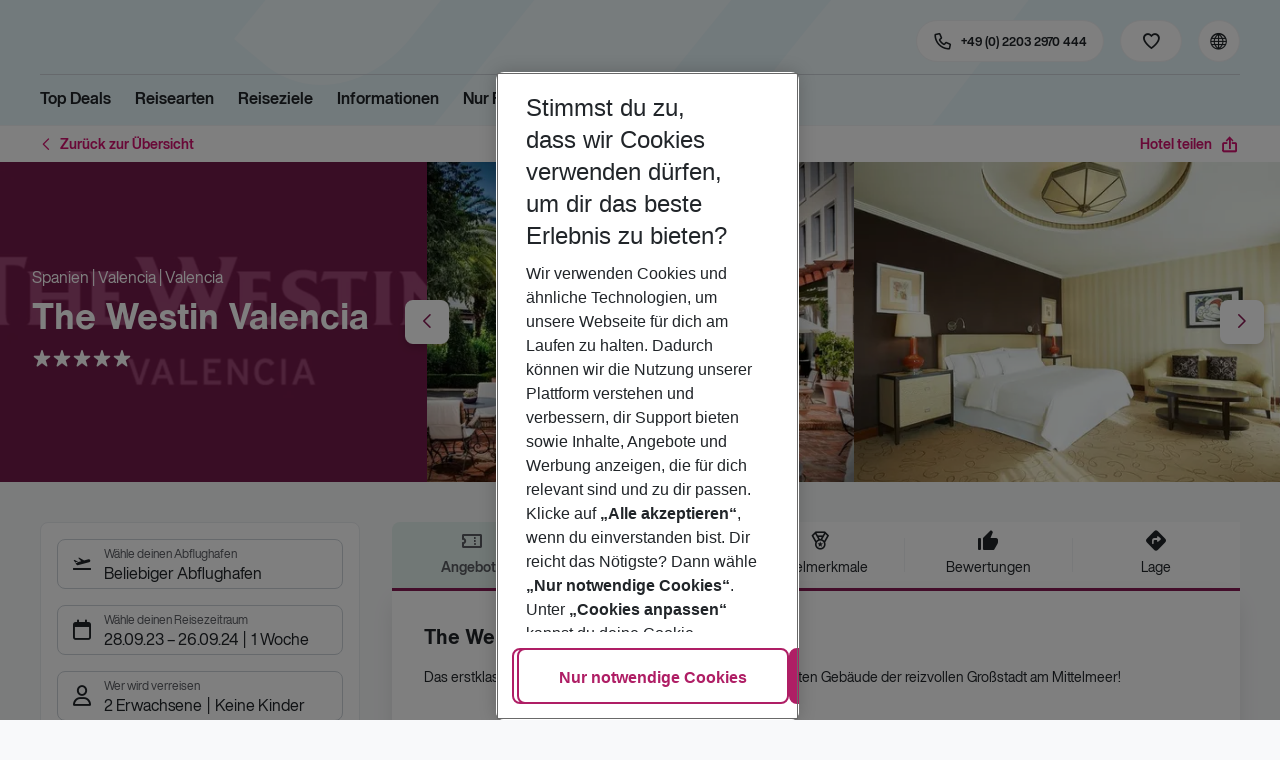

--- FILE ---
content_type: text/css; charset=UTF-8
request_url: https://holidays.eurowings.com/_next/static/css/16b3f399ea593315.css
body_size: 9797
content:
.Category_root__mYUWr{position:relative;font-size:16px;color:var(--category)}.Category_items__r2zed{display:flex}.Category_item__5JPYc{margin:0;color:var(--category)}.Category_item__5JPYc:before{content:"\e958";color:var(--category)}.Category_item__5JPYc:first-child{margin-left:0}.Category_item__5JPYc.Category_is-full__fbNNy:before{content:"\e958"}.Category_item__5JPYc.Category_is-half__GckK_:before{content:"\e953"}.Category_item__5JPYc.Category_is-empty__kzV1J:before{content:""}.Category_hidden__VgOzG{position:absolute;padding:0;width:1px;height:1px;border:0;white-space:nowrap;overflow:hidden;clip:rect(0,0,0,0);-webkit-clip-path:inset(50%);clip-path:inset(50%)}.OldPriceWrapper_oldPrice--price__r_Ubf{display:block}.OldPriceWrapper_oldPrice--price--amount__8PXkd,.OldPriceWrapper_oldPrice--price--currency__OtCr_{font-family:var(--font-bold-family),-apple-system,blinkmacsystemfont,"Segoe UI",roboto,"Helvetica Neue",arial,sans-serif,"Apple Color Emoji","Segoe UI Emoji","Segoe UI Symbol";font-size:1rem;color:var(--gray-darker)}@media(min-width:768px){.OldPriceWrapper_oldPrice--price--amount__8PXkd,.OldPriceWrapper_oldPrice--price--currency__OtCr_{font-size:1.25rem}}.OldPriceWrapper_oldWrapper__Q3Vrn{display:flex;flex-direction:column}.OldPriceWrapper_is-horizontal__QaPtH .OldPriceWrapper_oldWrapper__Q3Vrn{flex-direction:row-reverse;flex-wrap:wrap;align-items:center;margin-left:-.375rem}.OldPriceWrapper_old__eopSW{display:flex;align-items:center;text-align:right}.OldPriceWrapper_is-horizontal__QaPtH .OldPriceWrapper_old__eopSW{margin-left:.375rem}.OldPriceWrapper_oldValue__Xshzf{position:relative;display:inline-block}.OldPriceWrapper_oldValue__Xshzf:before{content:"";position:absolute;top:50%;left:5%;width:90%;height:2px;border-radius:1px;background-color:var(--danger);transform:rotate(-20deg)}.OldPriceWrapper_oldSavedWrapper__VqezF{padding:0 .5rem;border-radius:100px;background-color:var(--danger);line-height:1.25rem;white-space:nowrap;font-family:var(--font-bold-family),-apple-system,blinkmacsystemfont,"Segoe UI",roboto,"Helvetica Neue",arial,sans-serif,"Apple Color Emoji","Segoe UI Emoji","Segoe UI Symbol";font-size:.75rem;color:var(--white)}.OldPriceWrapper_is-horizontal__QaPtH .OldPriceWrapper_oldSavedWrapper__VqezF{margin-left:.375rem}.OldPriceWrapper_oldSavedPostfix__QpPey,.OldPriceWrapper_oldSavedPrice--price__yvU2m,.OldPriceWrapper_oldSavedPricePercent__TIVV4{padding:0 0 0 .125rem}.OldPriceWrapper_infoWrapper__67nJr{margin-left:.375rem}.OldPriceWrapper_infoIcon__W3Ygc{display:flex;align-items:center;line-height:0;font-size:1.25rem;color:var(--gray-dark);cursor:pointer}.OldPriceWrapper_infoIcon__W3Ygc:before{font-family:iconfont!important;speak:none;font-style:normal;font-weight:400;font-feature-settings:normal;font-variant:normal;text-transform:none;line-height:1;-webkit-font-smoothing:antialiased;-moz-osx-font-smoothing:grayscale;content:"\e973"}.OldPriceWrapper_tooltip--content__7EU7x{font-family:var(--font-regular-family),-apple-system,blinkmacsystemfont,"Segoe UI",roboto,"Helvetica Neue",arial,sans-serif,"Apple Color Emoji","Segoe UI Emoji","Segoe UI Symbol";font-size:.875rem}.OldPriceWrapper_tooltip--content__7EU7x.OldPriceWrapper_tooltip--content__7EU7x{max-width:316px}.SearchmaskButton_root__OnpBE{text-overflow:ellipsis;white-space:nowrap;overflow:hidden;display:flex;align-items:center;padding:0 .75rem;min-height:48px;border:1px solid var(--color-border-input);border-radius:var(--border-radius);background:var(--color-surface-white);font-size:.875rem;color:var(--color-text-only-text-dark);transition:all .3s ease;box-shadow:none;text-align:left;flex:1 1 auto;width:100%}.SearchmaskButton_root__OnpBE:before{content:"";min-height:inherit;font-size:0}@media(min-width:990px){.SearchmaskButton_root__OnpBE{font-size:.875rem}}.SearchmaskButton_root__OnpBE:not(.SearchmaskButton_disableHover__Jxj_b):hover{border-color:var(--gray-dark);background:var(--color-surface-white)}.SearchmaskButton_root__OnpBE:not(.SearchmaskButton_disableHover__Jxj_b):hover,.SearchmaskButton_root__OnpBE:not(.SearchmaskButton_disableHover__Jxj_b):hover .SearchmaskButton_icon__V88Mc{cursor:pointer}.SearchmaskButton_root__OnpBE.SearchmaskButton_disabled__xwsIb{border-color:var(--gray-light);background:var(--gray-lighter);opacity:.8;pointer-events:none}.SearchmaskButton_icon__V88Mc{margin-right:10px;width:20px;text-align:center;font-size:20px;color:var(--color-input-icon-black);z-index:2}.SearchmaskButton_icon__V88Mc.SearchmaskButton_is-sm__QAgZH{font-size:17px}.SearchmaskButton_children__maz8I{min-width:0;flex:1 1}.SearchmaskButton_additionalLabel__tIkvm{font-size:.75rem;color:var(--color-text-only-text-light)}.SearchmaskButton_additionalLabel__tIkvm,.SearchmaskButton_value__PpE8A{text-overflow:ellipsis;white-space:nowrap;overflow:hidden}.SearchmaskButton_selectButton--select--control__qh13f.SearchmaskButton_selectButton--select--control__qh13f{min-height:50px;background:var(--color-surface-white);box-shadow:none;transition:all .3s ease;font-size:.875rem;color:var(--color-text-only-text-dark);border-radius:var(--border-radius);border:1px solid var(--color-border-input)}@media(min-width:990px){.SearchmaskButton_selectButton--select--control__qh13f.SearchmaskButton_selectButton--select--control__qh13f{font-size:.875rem}}.SearchmaskButton_selectButton--select--control__qh13f.SearchmaskButton_selectButton--select--control__qh13f .SearchmaskButton_selectButton--select--placeholder__D679I{color:var(--color-text-only-text-dark)}.SearchmaskButton_selectButton--select--control__qh13f.SearchmaskButton_selectButton--select--control__qh13f .SearchmaskButton_selectButton--select--input__xAfn9{margin:0}.SearchmaskButton_selectButton--select--control__qh13f.SearchmaskButton_selectButton--select--control__qh13f .SearchmaskButton_selectButton--select--valueContainer__mP_lc{padding:0}.SearchmaskButton_selectButton--select--control__qh13f.SearchmaskButton_selectButton--select--control__qh13f .SearchmaskButton_selectButton--select--valueContainer--togglePostfix__1dA2f{display:none}.SearchmaskButton_selectButton--select--control__qh13f.SearchmaskButton_selectButton--select--control__qh13f .SearchmaskButton_selectButton--select--control--icon__O3wZ1{width:20px;font-size:20px;color:var(--color-input-icon-black);margin-left:.75rem;margin-right:0}.SearchmaskButton_selectButton--select--control__qh13f.SearchmaskButton_selectButton--select--control__qh13f .SearchmaskButton_selectButton--select--control--icon__O3wZ1:before{font-size:20px}.SearchmaskButton_selectButton--select--control__qh13f.SearchmaskButton_selectButton--select--control__qh13f .SearchmaskButton_selectButton--select--control--childrenWrapper__Dml4j{padding-left:10px;padding-top:0}.SearchmaskButton_selectButton--select--control__qh13f.SearchmaskButton_selectButton--select--control__qh13f .SearchmaskButton_selectButton--select--control--additionalLabel__r_L4F{text-overflow:ellipsis;white-space:nowrap;overflow:hidden;padding:0;font-size:.75rem;color:var(--color-text-only-text-light);margin-bottom:-2px}.SearchmaskButton_selectButton--select--menuList__sdA8w.SearchmaskButton_selectButton--select--menuList__sdA8w .SearchmaskButton_selectButton--select--option__luEXB>div:after{display:none}.LazyImage_imageWrapper__VbZl4{position:relative;display:block;width:100%;height:100%;overflow:hidden}.LazyImage_imageWrapper__VbZl4 .lazy-image-enter{opacity:0}.LazyImage_imageWrapper__VbZl4 .lazy-image-enter-active{transition:opacity .5s ease-in-out;opacity:1}.LazyImage_imageWrapper__VbZl4 .lazy-image-eager-exit,.LazyImage_imageWrapper__VbZl4 .lazy-image-exit{opacity:1}.LazyImage_imageWrapper__VbZl4 .lazy-image-exit-active{transition:opacity .5s ease-in-out;opacity:0}.LazyImage_imageWrapper__VbZl4 .lazy-image-eager-enter{opacity:1}.LazyImage_imageWrapper__VbZl4 .lazy-image-eager-enter-active,.LazyImage_imageWrapper__VbZl4 .lazy-image-eager-exit-active{transition:none;opacity:1}.LazyImage_imageElement__L0B88{position:absolute;top:0;left:0;width:100%;height:100%;-o-object-fit:cover;object-fit:cover;will-change:opacity;opacity:0;transition:opacity .5s ease-in-out}.LazyImage_isEager__WCptf{will-change:auto;opacity:1;transition:none}.LazyImage_imageLoaded__8g5aZ:not(.lazy-image-exit-active){opacity:1}.LazyImage_copyright__FlKFi{text-overflow:ellipsis;white-space:nowrap;overflow:hidden;position:absolute;z-index:2;background:hsla(0,0%,100%,.8);color:var(--black);top:auto;bottom:.5rem;max-height:50%;right:.5rem;margin:0;padding:.25rem 0;transform-origin:unset;transform:rotate(-180deg);line-height:1.4;font-size:9px;text-align:left;border-radius:50px;writing-mode:sideways-rl}.LocationBreadcrumb_root__Ji0qr{text-overflow:ellipsis;white-space:nowrap;overflow:hidden;margin-top:5px;width:100%;font-size:.875rem}.BoardName_accent__ON9bD{font-weight:700}.Gallery_root__4QFkX.Gallery_has-vertical-thumbnails__ZOp4E{display:flex;height:330px;overflow:hidden;flex-direction:row}.Gallery_root__4QFkX.Gallery_has-vertical-thumbnails__ZOp4E .Gallery_content__vV22h{flex:1 1 65%}.Gallery_root__4QFkX.Gallery_has-vertical-thumbnails__ZOp4E .Gallery_thumbnails__rJr5A{flex:1 1 35%;padding:0;margin-top:0;margin-left:5px}.Gallery_root__4QFkX.Gallery_has-vertical-thumbnails__ZOp4E .Gallery_thumbnailsContainer__SOSqm{flex-wrap:wrap}.Gallery_root__4QFkX.Gallery_has-vertical-thumbnails__ZOp4E .Gallery_slideImg__sRPCU,.Gallery_root__4QFkX.Gallery_has-vertical-thumbnails__ZOp4E .Gallery_slideVideo__p1pTj{height:330px}.Gallery_root__4QFkX.Gallery_has-vertical-thumbnails__ZOp4E .Gallery_thumbnail__Gh1Ym{flex-basis:50%;height:70px}.Gallery_content__vV22h{position:relative}.Gallery_navBack__JWhr_,.Gallery_navForward__oG0sp,.Gallery_thumbnailNavBack__Q8lx3,.Gallery_thumbnailNavForward__baVTL{display:flex;justify-content:center;align-items:center;position:absolute;top:50%;color:var(--primary);background:var(--white);border-radius:var(--btn_border-radius);box-shadow:var(--shadow-sm,0 4px 10px -2px rgba(0,0,0,.2392156863));transition:all .2s ease-out;transform:0;z-index:4;cursor:pointer;border:0}.Gallery_navBack__JWhr_:focus-visible,.Gallery_navForward__oG0sp:focus-visible,.Gallery_thumbnailNavBack__Q8lx3:focus-visible,.Gallery_thumbnailNavForward__baVTL:focus-visible{outline:3px solid var(--component-active-bg);outline-offset:3px}.Gallery_navBack__JWhr_:focus:not(:focus-visible),.Gallery_navForward__oG0sp:focus:not(:focus-visible),.Gallery_thumbnailNavBack__Q8lx3:focus:not(:focus-visible),.Gallery_thumbnailNavForward__baVTL:focus:not(:focus-visible){outline:none}.Gallery_navBack__JWhr_:hover,.Gallery_navForward__oG0sp:hover,.Gallery_thumbnailNavBack__Q8lx3:hover,.Gallery_thumbnailNavForward__baVTL:hover{text-decoration:none;color:var(--primary);background:var(--gray-lighter)}.Gallery_navBack__JWhr_:before,.Gallery_navForward__oG0sp:before,.Gallery_thumbnailNavBack__Q8lx3:before,.Gallery_thumbnailNavForward__baVTL:before{font-family:iconfont!important;speak:none;font-style:normal;font-weight:400;font-feature-settings:normal;font-variant:normal;text-transform:none;line-height:1;-webkit-font-smoothing:antialiased;-moz-osx-font-smoothing:grayscale}.Gallery_navBack__JWhr_,.Gallery_navForward__oG0sp{margin:-14px 0 0;width:28px;height:28px;font-size:20px}@media(min-width:768px){.Gallery_navBack__JWhr_,.Gallery_navForward__oG0sp{margin:-22px 0 0;width:44px;height:44px;font-size:24px}}.Gallery_thumbnailNavBack__Q8lx3,.Gallery_thumbnailNavForward__baVTL{margin:-14px 0 0;width:28px;height:28px;font-size:20px}@media(min-width:768px){.Gallery_thumbnailNavBack__Q8lx3,.Gallery_thumbnailNavForward__baVTL{margin:-22px 0 0;width:44px;height:44px;font-size:24px}}.Gallery_navBack__JWhr_,.Gallery_thumbnailNavBack__Q8lx3{left:1rem}@media(min-width:768px){.Gallery_navBack__JWhr_,.Gallery_thumbnailNavBack__Q8lx3{left:-.5rem}}.Gallery_navBack__JWhr_:before,.Gallery_thumbnailNavBack__Q8lx3:before{content:"\e941"}.Gallery_navForward__oG0sp,.Gallery_thumbnailNavForward__baVTL{right:1rem}@media(min-width:768px){.Gallery_navForward__oG0sp,.Gallery_thumbnailNavForward__baVTL{right:-.5rem}}.Gallery_navForward__oG0sp:before,.Gallery_thumbnailNavForward__baVTL:before{content:"\e942"}.Gallery_slides__88yjs{position:relative;overflow:hidden}.Gallery_slide__otu8F{position:absolute;left:0;top:0;display:flex;width:100%;transition:transform .45s ease-out}.Gallery_slide__otu8F.Gallery_is-center__6tMDX{position:relative}.Gallery_itemWrapper__IHVSt{position:relative;width:100%;background:var(--black)}.Gallery_is-video-iframe__RBvEP,.Gallery_is-video__qxqJk{display:flex}.Gallery_is-video-iframe__RBvEP{padding-top:56.25%;margin:auto}.Gallery_is-video-iframe__RBvEP iframe{position:absolute;top:0;left:0;width:100%;height:100%;max-height:calc(6.25vw*8.16);border:none;outline:none;z-index:2}@media(min-width:1200px){.Gallery_is-video-iframe__RBvEP iframe{max-height:calc(6.25vw*8.85)}}@media(min-width:1420px){.Gallery_is-video-iframe__RBvEP iframe{max-height:1033px}}.Gallery_slideImg__sRPCU,.Gallery_slideVideo__p1pTj{display:block}.Gallery_slideVideo__p1pTj{width:100%;position:relative;z-index:2}.Gallery_itemWrapper__IHVSt img,.Gallery_slideImg__sRPCU{z-index:2}.Gallery_is-center__6tMDX .Gallery_itemWrapper__IHVSt img,.Gallery_is-center__6tMDX .Gallery_slideImg__sRPCU{animation:fadeIn .5s ease}.Gallery_itemWrapper__IHVSt:before{z-index:2}.Gallery_description__tvUeE{position:absolute;top:0;right:0;bottom:70px;left:0;padding:10px 20px;background:#00a2d8;color:var(--white);line-height:1;transition:all .45s ease-out;z-index:2}.Gallery_copyright__erWh4{text-overflow:ellipsis;white-space:nowrap;overflow:hidden;top:auto;bottom:4px;left:50%;padding:0 16px;max-width:100%;color:hsla(0,0%,100%,.8);font-size:10px;text-shadow:1px 1px 0 rgba(0,0,0,.7);transform:translateX(-50%)}.Gallery_copyright__erWh4,.Gallery_header__ifFLv{position:absolute;right:auto;line-height:1;z-index:2}.Gallery_header__ifFLv{top:0;bottom:auto;left:0;padding:10px 20px;background:#00a2d8;color:var(--white);transition:all .45s ease-out}.Gallery_bulletsContainer__TOnxd{position:absolute;bottom:20px;width:100%;text-align:center;z-index:4}.Gallery_bullets__RuoSs{margin:0;padding:0}.Gallery_bullet__ZyMcE{display:inline-block;margin:0 5px;padding:5px;background:none;border:1px solid var(--white);border-radius:50%;box-shadow:0 1px 0 var(--color-text-only-text-light);cursor:pointer}.Gallery_bullet__ZyMcE.Gallery_is-active__DfUnv,.Gallery_bullet__ZyMcE:hover{background:var(--white)}.Gallery_thumbnails__rJr5A{position:relative;margin-top:1.5rem;padding:0;background:none}.Gallery_thumbnails__rJr5A .Gallery_copyright__erWh4{padding:0 4px;width:100%;left:0;text-align:right;transform:none}.Gallery_thumbnailsContainerWrap___fp_A{overflow:hidden}.Gallery_thumbnailsContainer__SOSqm{display:flex;transition:all .45s ease-out}.Gallery_thumbnail__Gh1Ym{flex:0 0 138px;height:90px}@media(min-width:768px){.Gallery_thumbnail__Gh1Ym{flex:0 0 212px;height:140px}}.Gallery_thumbnail__Gh1Ym.Gallery_is-active__DfUnv .Gallery_thumbnailImg__pnjI6,.Gallery_thumbnail__Gh1Ym.Gallery_is-active__DfUnv .Gallery_thumbnailVideo__yxbZ2{border:1px solid rgba(0,0,0,0)}.Gallery_thumbnail__Gh1Ym:before{z-index:2}.Gallery_thumbnail__Gh1Ym:after{background:rgba(0,0,0,.6)}.Gallery_thumbnailImg__pnjI6,.Gallery_thumbnailVideo__yxbZ2{-o-object-fit:cover;object-fit:cover;width:100%;display:flex;height:100%;border:1px solid rgba(0,0,0,0);transition:border .3s ease-out;position:relative;z-index:2}.Gallery_thumbnailImg__pnjI6:after,.Gallery_thumbnailImg__pnjI6:before,.Gallery_thumbnailVideo__yxbZ2:after,.Gallery_thumbnailVideo__yxbZ2:before{position:absolute;right:0;left:0;display:flex;justify-content:center;align-items:center;padding:1rem;text-align:center;color:var(--white-light-text)}.Gallery_thumbnailImg__pnjI6:before,.Gallery_thumbnailVideo__yxbZ2:before{top:5px;content:" Image: (" attr(alt) ")";line-height:.875rem;font-size:.6875rem;font-family:var(--font-regular-family),-apple-system,blinkmacsystemfont,"Segoe UI",roboto,"Helvetica Neue",arial,sans-serif,"Apple Color Emoji","Segoe UI Emoji","Segoe UI Symbol";font-weight:400;z-index:1}.Gallery_thumbnailImg__pnjI6:after,.Gallery_thumbnailVideo__yxbZ2:after{content:"\e97a";font-family:iconfont!important;speak:none;font-style:normal;font-weight:400;font-feature-settings:normal;font-variant:normal;text-transform:none;line-height:1;-webkit-font-smoothing:antialiased;-moz-osx-font-smoothing:grayscale;background:#000;font-size:24px;top:0;bottom:0}.Gallery_thumbnailImg__pnjI6,.Gallery_thumbnailVideo__yxbZ2{animation:fadeIn .5s ease}.Gallery_index__16pYb{position:absolute;right:0;bottom:0;padding:10px 20px;background:#00a2d8;color:var(--white);line-height:1;z-index:4}.Gallery_slideVideoControl__tqSAm{position:absolute;left:50%;top:50%;transform:translate(-50%,-50%);z-index:2}.Gallery_slideVideoControl__tqSAm:focus-visible{outline:3px solid var(--component-active-bg);outline-offset:3px}.Gallery_slideVideoControl__tqSAm:focus:not(:focus-visible){outline:none}.Gallery_thumbnailVideoIndicator__9DosE{position:absolute;left:50%;top:50%;transform:translate(-50%,-50%);z-index:3}.Gallery_is-video-youtube__Z2_LB:before{display:none}.Gallery_is-video-youtube__Z2_LB.Gallery_thumbnail__Gh1Ym iframe{height:90px;width:138px}@media(min-width:768px){.Gallery_is-video-youtube__Z2_LB.Gallery_thumbnail__Gh1Ym iframe{height:140px;width:212px}}.Gallery_root__4QFkX{flex-direction:column}.Gallery_content__vV22h,.Gallery_root__4QFkX{display:flex;min-height:0;flex:1 1 auto}.Gallery_swipe___OSLo{flex:1 1 auto}.Gallery_slide__otu8F,.Gallery_slides__88yjs{height:100%}.Gallery_slides__88yjs{flex:1 1 auto}.Gallery_itemWrapper__IHVSt img,.Gallery_slideImg__sRPCU{position:relative;width:auto;max-width:100%;z-index:1}.Gallery_itemWrapper__IHVSt img:after,.Gallery_itemWrapper__IHVSt img:before,.Gallery_slideImg__sRPCU:after,.Gallery_slideImg__sRPCU:before{position:absolute;right:0;left:0;display:flex;justify-content:center;align-items:center;padding:1rem;text-align:center;color:var(--white-light-text)}.Gallery_itemWrapper__IHVSt img:before,.Gallery_slideImg__sRPCU:before{top:5px;content:" Image: (" attr(alt) ")";line-height:.875rem;font-size:.6875rem;font-family:var(--font-regular-family),-apple-system,blinkmacsystemfont,"Segoe UI",roboto,"Helvetica Neue",arial,sans-serif,"Apple Color Emoji","Segoe UI Emoji","Segoe UI Symbol";font-weight:400;z-index:1}.Gallery_itemWrapper__IHVSt img:after,.Gallery_slideImg__sRPCU:after{content:"\e97a";font-family:iconfont!important;speak:none;font-style:normal;font-weight:400;font-feature-settings:normal;font-variant:normal;text-transform:none;line-height:1;-webkit-font-smoothing:antialiased;-moz-osx-font-smoothing:grayscale;background:#000;font-size:24px;top:0;bottom:0}.Gallery_itemWrapper__IHVSt img,.Gallery_slideImg__sRPCU{animation:fadeIn .5s ease}@media(orientation:landscape)and (max-width:1199px){.Gallery_itemWrapper__IHVSt img,.Gallery_slideImg__sRPCU{-o-object-fit:contain;object-fit:contain;width:100%;height:100%}}.Gallery_itemWrapper__IHVSt img:after,.Gallery_slideImg__sRPCU:after{min-height:200px;transform:translateY(-50%)}.Gallery_itemWrapper__IHVSt{display:flex;justify-content:center;align-items:center}.Gallery_itemWrapper__IHVSt:before{top:calc(50% - 24px/2);left:calc(50% - 24px/2);width:1em;height:1em;border-color:#fff;border-radius:50%;font-size:24px;top:calc(50% - 72px/2);left:calc(50% - 72px/2);border-color:#fff rgba(0,0,0,0);border-style:solid;border-width:.05em;font-size:72px;content:"";position:absolute;display:block;z-index:1;animation:rotate .9s linear infinite,fadeIn .7s ease-in-out}.Gallery_itemWrapper__IHVSt.Gallery_is-video-iframe__RBvEP,.Gallery_itemWrapper__IHVSt.Gallery_is-video__qxqJk{width:100%}.Gallery_thumbnails__rJr5A{flex-shrink:0}.Gallery_thumbnail__Gh1Ym{position:relative}.Gallery_thumbnail__Gh1Ym:before{top:calc(50% - 24px/2);left:calc(50% - 24px/2);width:1em;height:1em;border-color:#fff;border-radius:50%;border-color:#fff rgba(0,0,0,0);border-style:solid;border-width:.1em;font-size:24px;top:calc(50% - 16px/2);left:calc(50% - 16px/2);font-size:16px;content:"";position:absolute;display:block;animation:rotate .9s linear infinite,fadeIn .7s ease-in-out}.Gallery_thumbnail__Gh1Ym:after{content:"";position:absolute;top:0;left:0;width:100%;height:100%;background:var(--primary-transparent);transition:opacity .3s ease-in-out;z-index:2}.Gallery_thumbnail__Gh1Ym.Gallery_is-active__DfUnv:after,.Gallery_thumbnail__Gh1Ym:hover:after{opacity:0}.Gallery_thumbnailImg__pnjI6{position:relative;z-index:1;animation:fadeIn .5s ease}.Gallery_is-video-iframe__RBvEP iframe{max-height:none}@media(min-width:1200px){.Gallery_is-video-iframe__RBvEP iframe{max-height:51vw}}.Typo_text__D6_9o{background:green}.Typo_color-primary__VOCBd{color:var(--primary-text)}.Typo_color-secondary__Itr__{color:var(--secondary-text)}.Typo_color-success__AfBI8{color:var(--success-text)}.Typo_color-info__1qsDF{color:var(--info-text)}.Typo_color-warning__ztOss{color:var(--warning-text)}.Typo_color-danger__MDJYz{color:var(--danger-text)}.Typo_color-black__Zdo_G{color:var(--black-text);color:var(--black)}.Typo_color-gray-dark__tv4be{color:var(--gray-dark-text)}.Typo_color-gray-light__7HQlk{color:var(--gray-light-text)}.Typo_color-gray-lighter__SyukM{color:var(--gray-lighter-text)}.Typo_color-white__THOSq{color:var(--white-text);color:var(--white)}.Typo_color-white-dark__u1uhy{color:var(--white-dark-text)}.Typo_color-white-light__kpw2l{color:var(--white-light-text)}.Typo_color-tertiary__LEbDi{color:var(--tertiary-text)}.Typo_color-active__J2yyg{color:var(--active-text)}.Typo_color-accent__6h_TN{color:var(--accent-text)}.Typo_color-gray-darker__o1lT5{color:var(--gray-darker-text)}.Typo_size-font-00__vXECk{line-height:.875rem;font-size:.6875rem}.Typo_size-font-01__DoujC{line-height:1.1875rem;font-size:.75rem}.Typo_size-font-02__N0_29{line-height:1.25rem;font-size:.875rem}.Typo_size-font-03__Fa9P6{line-height:1.4375rem;font-size:1rem}.Typo_size-font-04__c01w1{line-height:1.8125rem;font-size:1.25rem}.Typo_size-font-05__AFSAF{line-height:2rem;font-size:1.5rem}.Typo_size-font-06__v6nms{line-height:2.6875rem;font-size:2.25rem}.Typo_size-font-07__36dnJ{line-height:3.5625rem;font-size:3rem}.Typo_size-font-08__dYmVI{line-height:5.375rem;font-size:4.5rem}.Typo_regular__Lojo9{font-family:var(--font-regular-family),-apple-system,blinkmacsystemfont,"Segoe UI",roboto,"Helvetica Neue",arial,sans-serif,"Apple Color Emoji","Segoe UI Emoji","Segoe UI Symbol"}.Typo_bold__JXvf8{font-family:var(--font-bold-family),-apple-system,blinkmacsystemfont,"Segoe UI",roboto,"Helvetica Neue",arial,sans-serif,"Apple Color Emoji","Segoe UI Emoji","Segoe UI Symbol"}.Typo_accent__CdIM0{font-family:var(--font-accent-family),-apple-system,blinkmacsystemfont,"Segoe UI",roboto,"Helvetica Neue",arial,sans-serif,"Apple Color Emoji","Segoe UI Emoji","Segoe UI Symbol"}.Typo_accent__CdIM0,.Typo_bold__JXvf8,.Typo_regular__Lojo9{font-weight:400}.Grid_container__LP9u_{width:100%;margin-right:auto;margin-left:auto}@media(min-width:576px){.Grid_container__LP9u_{max-width:540px}}@media(min-width:768px){.Grid_container__LP9u_{max-width:768px}}@media(min-width:990px){.Grid_container__LP9u_{max-width:970px}}@media(min-width:1200px){.Grid_container__LP9u_{max-width:1140px}}@media(min-width:1420px){.Grid_container__LP9u_{max-width:1420px}}.Grid_containerFluidLg__DiGU2{width:100%;margin-right:auto;margin-left:auto}@media(min-width:1420px){.Grid_containerFluidLg__DiGU2{max-width:1420px}}.Grid_has-noMaxWidth__gs1BD{max-width:none}.Grid_row__nlz2f{display:flex;flex-wrap:wrap}.Grid_has-noGutters___xq4T.Grid_row__nlz2f,.Grid_has-noGutters___xq4T>.Grid_row__nlz2f{margin-right:0;margin-left:0}.Grid_has-noGutters___xq4T.Grid_row__nlz2f>.Grid_col__RVdqp,.Grid_has-noGutters___xq4T.Grid_row__nlz2f>[class*=col-],.Grid_has-noGutters___xq4T>.Grid_row__nlz2f>.Grid_col__RVdqp,.Grid_has-noGutters___xq4T>.Grid_row__nlz2f>[class*=col-]{padding-right:0;padding-left:0}.Grid_col-10__yyMpC,.Grid_col-11___HSzZ,.Grid_col-12___H9VN,.Grid_col-1__nUKWz,.Grid_col-2__v_qQe,.Grid_col-3__iheXo,.Grid_col-4__FmqsE,.Grid_col-5__H__fd,.Grid_col-6__pecq0,.Grid_col-7__LfTIk,.Grid_col-8__vHRti,.Grid_col-9__44_Zy,.Grid_col-auto__CoD3i,.Grid_col-hd-10__HzRDJ,.Grid_col-hd-11__HaJge,.Grid_col-hd-12__zexu5,.Grid_col-hd-1__H82dT,.Grid_col-hd-2__lP1tk,.Grid_col-hd-3__k0VGO,.Grid_col-hd-4__zVHVY,.Grid_col-hd-5__T1rcP,.Grid_col-hd-6__pThn1,.Grid_col-hd-7__s0vno,.Grid_col-hd-8__1m3Ja,.Grid_col-hd-9__MFNgi,.Grid_col-hd-auto__vijgf,.Grid_col-hd__N6Uzb,.Grid_col-lg-10__no0pI,.Grid_col-lg-11__yCixF,.Grid_col-lg-12__yYvtp,.Grid_col-lg-1__lIiUp,.Grid_col-lg-2___DPAr,.Grid_col-lg-3__1lnT2,.Grid_col-lg-4__TgSlQ,.Grid_col-lg-5__gMjlz,.Grid_col-lg-6__CJdSA,.Grid_col-lg-7__XoErS,.Grid_col-lg-8__t8qZZ,.Grid_col-lg-9__yikDH,.Grid_col-lg-auto__v2sFo,.Grid_col-lg__a25Q_,.Grid_col-md-10__3DvYZ,.Grid_col-md-11__ktq2u,.Grid_col-md-12__B8uqF,.Grid_col-md-1__hjeS0,.Grid_col-md-2__VrWdR,.Grid_col-md-3__rxgfi,.Grid_col-md-4__kO_s3,.Grid_col-md-5__zFTiu,.Grid_col-md-6__yfLR_,.Grid_col-md-7__kUMks,.Grid_col-md-8__TmX1n,.Grid_col-md-9__t_xlq,.Grid_col-md-auto__xw3kx,.Grid_col-md__4pDkg,.Grid_col-qhd-10__Xgetl,.Grid_col-qhd-11__88fBO,.Grid_col-qhd-12__1pH3m,.Grid_col-qhd-1__SohtV,.Grid_col-qhd-2__zlbmp,.Grid_col-qhd-3__IRjXe,.Grid_col-qhd-4__8vx_r,.Grid_col-qhd-5__XoHTJ,.Grid_col-qhd-6__npnN5,.Grid_col-qhd-7__e21Cv,.Grid_col-qhd-8__kv_c9,.Grid_col-qhd-9__rKIOS,.Grid_col-qhd-auto__lWn3x,.Grid_col-qhd___bYkp,.Grid_col-sm-10__f_kzS,.Grid_col-sm-11__vXo9_,.Grid_col-sm-12__Bkvx0,.Grid_col-sm-1__FVVzy,.Grid_col-sm-2___0LDt,.Grid_col-sm-3__k8hmH,.Grid_col-sm-4__Cxd0Z,.Grid_col-sm-5__dgAT5,.Grid_col-sm-6__syY_f,.Grid_col-sm-7__JoJGm,.Grid_col-sm-8__LIlYf,.Grid_col-sm-9__ABJY2,.Grid_col-sm-auto___u_5e,.Grid_col-sm__G7tkF,.Grid_col-uhd-10___GeuF,.Grid_col-uhd-11__BS4Z3,.Grid_col-uhd-12__NQRt5,.Grid_col-uhd-1__lL1qw,.Grid_col-uhd-2__49NPV,.Grid_col-uhd-3__Vfcgn,.Grid_col-uhd-4__VNvnI,.Grid_col-uhd-5__BTJ6L,.Grid_col-uhd-6__tjQjc,.Grid_col-uhd-7__MtOyL,.Grid_col-uhd-8__ozTeg,.Grid_col-uhd-9__kOb_D,.Grid_col-uhd-auto__xkzs7,.Grid_col-uhd__E0wQl,.Grid_col-xl-10__Bfqib,.Grid_col-xl-11__QBuj3,.Grid_col-xl-12__QSW_g,.Grid_col-xl-1__6udfo,.Grid_col-xl-2__8k0u9,.Grid_col-xl-3__VLRSN,.Grid_col-xl-4__fPPeZ,.Grid_col-xl-5__nxX_R,.Grid_col-xl-6__ShlWt,.Grid_col-xl-7__Va8Qm,.Grid_col-xl-8__xggrp,.Grid_col-xl-9__k1QjV,.Grid_col-xl-auto__3IWfw,.Grid_col-xl__HQB3j,.Grid_col-xxl-10__qi3Tk,.Grid_col-xxl-11__FE6tm,.Grid_col-xxl-12__qbRWS,.Grid_col-xxl-1__QTWxU,.Grid_col-xxl-2__je_sH,.Grid_col-xxl-3__1BC6s,.Grid_col-xxl-4__mebKa,.Grid_col-xxl-5__RUpcQ,.Grid_col-xxl-6__nj3hN,.Grid_col-xxl-7__J_LGj,.Grid_col-xxl-8__mXCKI,.Grid_col-xxl-9__maAFO,.Grid_col-xxl-auto__RwSPR,.Grid_col-xxl__wBYBS,.Grid_col__RVdqp{position:relative;width:100%;min-height:1px;padding-right:.125rem;padding-left:.125rem}@media(min-width:990px){.Grid_col-10__yyMpC,.Grid_col-11___HSzZ,.Grid_col-12___H9VN,.Grid_col-1__nUKWz,.Grid_col-2__v_qQe,.Grid_col-3__iheXo,.Grid_col-4__FmqsE,.Grid_col-5__H__fd,.Grid_col-6__pecq0,.Grid_col-7__LfTIk,.Grid_col-8__vHRti,.Grid_col-9__44_Zy,.Grid_col-auto__CoD3i,.Grid_col-hd-10__HzRDJ,.Grid_col-hd-11__HaJge,.Grid_col-hd-12__zexu5,.Grid_col-hd-1__H82dT,.Grid_col-hd-2__lP1tk,.Grid_col-hd-3__k0VGO,.Grid_col-hd-4__zVHVY,.Grid_col-hd-5__T1rcP,.Grid_col-hd-6__pThn1,.Grid_col-hd-7__s0vno,.Grid_col-hd-8__1m3Ja,.Grid_col-hd-9__MFNgi,.Grid_col-hd-auto__vijgf,.Grid_col-hd__N6Uzb,.Grid_col-lg-10__no0pI,.Grid_col-lg-11__yCixF,.Grid_col-lg-12__yYvtp,.Grid_col-lg-1__lIiUp,.Grid_col-lg-2___DPAr,.Grid_col-lg-3__1lnT2,.Grid_col-lg-4__TgSlQ,.Grid_col-lg-5__gMjlz,.Grid_col-lg-6__CJdSA,.Grid_col-lg-7__XoErS,.Grid_col-lg-8__t8qZZ,.Grid_col-lg-9__yikDH,.Grid_col-lg-auto__v2sFo,.Grid_col-lg__a25Q_,.Grid_col-md-10__3DvYZ,.Grid_col-md-11__ktq2u,.Grid_col-md-12__B8uqF,.Grid_col-md-1__hjeS0,.Grid_col-md-2__VrWdR,.Grid_col-md-3__rxgfi,.Grid_col-md-4__kO_s3,.Grid_col-md-5__zFTiu,.Grid_col-md-6__yfLR_,.Grid_col-md-7__kUMks,.Grid_col-md-8__TmX1n,.Grid_col-md-9__t_xlq,.Grid_col-md-auto__xw3kx,.Grid_col-md__4pDkg,.Grid_col-qhd-10__Xgetl,.Grid_col-qhd-11__88fBO,.Grid_col-qhd-12__1pH3m,.Grid_col-qhd-1__SohtV,.Grid_col-qhd-2__zlbmp,.Grid_col-qhd-3__IRjXe,.Grid_col-qhd-4__8vx_r,.Grid_col-qhd-5__XoHTJ,.Grid_col-qhd-6__npnN5,.Grid_col-qhd-7__e21Cv,.Grid_col-qhd-8__kv_c9,.Grid_col-qhd-9__rKIOS,.Grid_col-qhd-auto__lWn3x,.Grid_col-qhd___bYkp,.Grid_col-sm-10__f_kzS,.Grid_col-sm-11__vXo9_,.Grid_col-sm-12__Bkvx0,.Grid_col-sm-1__FVVzy,.Grid_col-sm-2___0LDt,.Grid_col-sm-3__k8hmH,.Grid_col-sm-4__Cxd0Z,.Grid_col-sm-5__dgAT5,.Grid_col-sm-6__syY_f,.Grid_col-sm-7__JoJGm,.Grid_col-sm-8__LIlYf,.Grid_col-sm-9__ABJY2,.Grid_col-sm-auto___u_5e,.Grid_col-sm__G7tkF,.Grid_col-uhd-10___GeuF,.Grid_col-uhd-11__BS4Z3,.Grid_col-uhd-12__NQRt5,.Grid_col-uhd-1__lL1qw,.Grid_col-uhd-2__49NPV,.Grid_col-uhd-3__Vfcgn,.Grid_col-uhd-4__VNvnI,.Grid_col-uhd-5__BTJ6L,.Grid_col-uhd-6__tjQjc,.Grid_col-uhd-7__MtOyL,.Grid_col-uhd-8__ozTeg,.Grid_col-uhd-9__kOb_D,.Grid_col-uhd-auto__xkzs7,.Grid_col-uhd__E0wQl,.Grid_col-xl-10__Bfqib,.Grid_col-xl-11__QBuj3,.Grid_col-xl-12__QSW_g,.Grid_col-xl-1__6udfo,.Grid_col-xl-2__8k0u9,.Grid_col-xl-3__VLRSN,.Grid_col-xl-4__fPPeZ,.Grid_col-xl-5__nxX_R,.Grid_col-xl-6__ShlWt,.Grid_col-xl-7__Va8Qm,.Grid_col-xl-8__xggrp,.Grid_col-xl-9__k1QjV,.Grid_col-xl-auto__3IWfw,.Grid_col-xl__HQB3j,.Grid_col-xxl-10__qi3Tk,.Grid_col-xxl-11__FE6tm,.Grid_col-xxl-12__qbRWS,.Grid_col-xxl-1__QTWxU,.Grid_col-xxl-2__je_sH,.Grid_col-xxl-3__1BC6s,.Grid_col-xxl-4__mebKa,.Grid_col-xxl-5__RUpcQ,.Grid_col-xxl-6__nj3hN,.Grid_col-xxl-7__J_LGj,.Grid_col-xxl-8__mXCKI,.Grid_col-xxl-9__maAFO,.Grid_col-xxl-auto__RwSPR,.Grid_col-xxl__wBYBS,.Grid_col__RVdqp{padding-right:.5rem;padding-left:.5rem}}.Grid_col__RVdqp{flex-basis:0;flex-grow:1;max-width:100%}.Grid_col-auto__CoD3i{flex:0 0 auto;width:auto;max-width:none}.Grid_col-1__nUKWz{flex:0 0 8.3333333333%;max-width:8.3333333333%}.Grid_col-2__v_qQe{flex:0 0 16.6666666667%;max-width:16.6666666667%}.Grid_col-3__iheXo{flex:0 0 25%;max-width:25%}.Grid_col-4__FmqsE{flex:0 0 33.3333333333%;max-width:33.3333333333%}.Grid_col-5__H__fd{flex:0 0 41.6666666667%;max-width:41.6666666667%}.Grid_col-6__pecq0{flex:0 0 50%;max-width:50%}.Grid_col-7__LfTIk{flex:0 0 58.3333333333%;max-width:58.3333333333%}.Grid_col-8__vHRti{flex:0 0 66.6666666667%;max-width:66.6666666667%}.Grid_col-9__44_Zy{flex:0 0 75%;max-width:75%}.Grid_col-10__yyMpC{flex:0 0 83.3333333333%;max-width:83.3333333333%}.Grid_col-11___HSzZ{flex:0 0 91.6666666667%;max-width:91.6666666667%}.Grid_col-12___H9VN{flex:0 0 100%;max-width:100%}.Grid_order-first__VaYxR{order:-1}.Grid_order-last__XhzDY{order:13}.Grid_order-0__XuDwR{order:0}.Grid_order-1__kEA_Q{order:1}.Grid_order-2__lJuKb{order:2}.Grid_order-3__RknDB{order:3}.Grid_order-4__nExkE{order:4}.Grid_order-5__uaP9X{order:5}.Grid_order-6__AqGvJ{order:6}.Grid_order-7__XsFga{order:7}.Grid_order-8__qJnBt{order:8}.Grid_order-9__kel7R{order:9}.Grid_order-10__QcExu{order:10}.Grid_order-11__9g9jE{order:11}.Grid_order-12__hL1wT{order:12}.Grid_offset-1__xLs0F{margin-left:8.3333333333%}.Grid_offset-2__BeBW2{margin-left:16.6666666667%}.Grid_offset-3__hQauo{margin-left:25%}.Grid_offset-4__A2Mr9{margin-left:33.3333333333%}.Grid_offset-5__Wi0x3{margin-left:41.6666666667%}.Grid_offset-6__nXfza{margin-left:50%}.Grid_offset-7__HwU4B{margin-left:58.3333333333%}.Grid_offset-8__WtMII{margin-left:66.6666666667%}.Grid_offset-9__MdAaf{margin-left:75%}.Grid_offset-10__W94SC{margin-left:83.3333333333%}.Grid_offset-11__koMKK{margin-left:91.6666666667%}@media(min-width:576px){.Grid_col-sm__G7tkF{flex-basis:0;flex-grow:1;max-width:100%}.Grid_col-sm-auto___u_5e{flex:0 0 auto;width:auto;max-width:none}.Grid_col-sm-1__FVVzy{flex:0 0 8.3333333333%;max-width:8.3333333333%}.Grid_col-sm-2___0LDt{flex:0 0 16.6666666667%;max-width:16.6666666667%}.Grid_col-sm-3__k8hmH{flex:0 0 25%;max-width:25%}.Grid_col-sm-4__Cxd0Z{flex:0 0 33.3333333333%;max-width:33.3333333333%}.Grid_col-sm-5__dgAT5{flex:0 0 41.6666666667%;max-width:41.6666666667%}.Grid_col-sm-6__syY_f{flex:0 0 50%;max-width:50%}.Grid_col-sm-7__JoJGm{flex:0 0 58.3333333333%;max-width:58.3333333333%}.Grid_col-sm-8__LIlYf{flex:0 0 66.6666666667%;max-width:66.6666666667%}.Grid_col-sm-9__ABJY2{flex:0 0 75%;max-width:75%}.Grid_col-sm-10__f_kzS{flex:0 0 83.3333333333%;max-width:83.3333333333%}.Grid_col-sm-11__vXo9_{flex:0 0 91.6666666667%;max-width:91.6666666667%}.Grid_col-sm-12__Bkvx0{flex:0 0 100%;max-width:100%}.Grid_order-sm-first__A0eCJ{order:-1}.Grid_order-sm-last__E54Hj{order:13}.Grid_order-sm-0__kwSp_{order:0}.Grid_order-sm-1__18AS4{order:1}.Grid_order-sm-2__3uJqg{order:2}.Grid_order-sm-3__A_ptr{order:3}.Grid_order-sm-4__lQARg{order:4}.Grid_order-sm-5__yi0LN{order:5}.Grid_order-sm-6__J8Yq6{order:6}.Grid_order-sm-7__SADMH{order:7}.Grid_order-sm-8__plapf{order:8}.Grid_order-sm-9__rmbhH{order:9}.Grid_order-sm-10__3QfXP{order:10}.Grid_order-sm-11__HQk3x{order:11}.Grid_order-sm-12__tY7er{order:12}.Grid_offset-sm-0__9E9FW{margin-left:0}.Grid_offset-sm-1___Md01{margin-left:8.3333333333%}.Grid_offset-sm-2__Evddp{margin-left:16.6666666667%}.Grid_offset-sm-3__NvZI_{margin-left:25%}.Grid_offset-sm-4__YXShS{margin-left:33.3333333333%}.Grid_offset-sm-5__yw3j_{margin-left:41.6666666667%}.Grid_offset-sm-6__WsEYA{margin-left:50%}.Grid_offset-sm-7__bEdbm{margin-left:58.3333333333%}.Grid_offset-sm-8__Oh83N{margin-left:66.6666666667%}.Grid_offset-sm-9__BcrQV{margin-left:75%}.Grid_offset-sm-10__sdU7s{margin-left:83.3333333333%}.Grid_offset-sm-11__bawhq{margin-left:91.6666666667%}}@media(min-width:768px){.Grid_col-md__4pDkg{flex-basis:0;flex-grow:1;max-width:100%}.Grid_col-md-auto__xw3kx{flex:0 0 auto;width:auto;max-width:none}.Grid_col-md-1__hjeS0{flex:0 0 8.3333333333%;max-width:8.3333333333%}.Grid_col-md-2__VrWdR{flex:0 0 16.6666666667%;max-width:16.6666666667%}.Grid_col-md-3__rxgfi{flex:0 0 25%;max-width:25%}.Grid_col-md-4__kO_s3{flex:0 0 33.3333333333%;max-width:33.3333333333%}.Grid_col-md-5__zFTiu{flex:0 0 41.6666666667%;max-width:41.6666666667%}.Grid_col-md-6__yfLR_{flex:0 0 50%;max-width:50%}.Grid_col-md-7__kUMks{flex:0 0 58.3333333333%;max-width:58.3333333333%}.Grid_col-md-8__TmX1n{flex:0 0 66.6666666667%;max-width:66.6666666667%}.Grid_col-md-9__t_xlq{flex:0 0 75%;max-width:75%}.Grid_col-md-10__3DvYZ{flex:0 0 83.3333333333%;max-width:83.3333333333%}.Grid_col-md-11__ktq2u{flex:0 0 91.6666666667%;max-width:91.6666666667%}.Grid_col-md-12__B8uqF{flex:0 0 100%;max-width:100%}.Grid_order-md-first__uqJP8{order:-1}.Grid_order-md-last__h6nVb{order:13}.Grid_order-md-0__uXfj_{order:0}.Grid_order-md-1__CEvh4{order:1}.Grid_order-md-2__dpsnA{order:2}.Grid_order-md-3__mD_Z2{order:3}.Grid_order-md-4__NyLDw{order:4}.Grid_order-md-5__h9Oku{order:5}.Grid_order-md-6__hYnFH{order:6}.Grid_order-md-7__xCfoC{order:7}.Grid_order-md-8__MEt8A{order:8}.Grid_order-md-9__W0zWd{order:9}.Grid_order-md-10__r1E7m{order:10}.Grid_order-md-11__6k5Y5{order:11}.Grid_order-md-12__f6Umf{order:12}.Grid_offset-md-0__6udoh{margin-left:0}.Grid_offset-md-1__J3VZg{margin-left:8.3333333333%}.Grid_offset-md-2__0JDVx{margin-left:16.6666666667%}.Grid_offset-md-3__CHK00{margin-left:25%}.Grid_offset-md-4__e6STd{margin-left:33.3333333333%}.Grid_offset-md-5__LWkd_{margin-left:41.6666666667%}.Grid_offset-md-6__QpCFc{margin-left:50%}.Grid_offset-md-7__CWgZl{margin-left:58.3333333333%}.Grid_offset-md-8__MctmC{margin-left:66.6666666667%}.Grid_offset-md-9__rXRSM{margin-left:75%}.Grid_offset-md-10__YSAVO{margin-left:83.3333333333%}.Grid_offset-md-11__Tf9aA{margin-left:91.6666666667%}}@media(min-width:990px){.Grid_col-lg__a25Q_{flex-basis:0;flex-grow:1;max-width:100%}.Grid_col-lg-auto__v2sFo{flex:0 0 auto;width:auto;max-width:none}.Grid_col-lg-1__lIiUp{flex:0 0 8.3333333333%;max-width:8.3333333333%}.Grid_col-lg-2___DPAr{flex:0 0 16.6666666667%;max-width:16.6666666667%}.Grid_col-lg-3__1lnT2{flex:0 0 25%;max-width:25%}.Grid_col-lg-4__TgSlQ{flex:0 0 33.3333333333%;max-width:33.3333333333%}.Grid_col-lg-5__gMjlz{flex:0 0 41.6666666667%;max-width:41.6666666667%}.Grid_col-lg-6__CJdSA{flex:0 0 50%;max-width:50%}.Grid_col-lg-7__XoErS{flex:0 0 58.3333333333%;max-width:58.3333333333%}.Grid_col-lg-8__t8qZZ{flex:0 0 66.6666666667%;max-width:66.6666666667%}.Grid_col-lg-9__yikDH{flex:0 0 75%;max-width:75%}.Grid_col-lg-10__no0pI{flex:0 0 83.3333333333%;max-width:83.3333333333%}.Grid_col-lg-11__yCixF{flex:0 0 91.6666666667%;max-width:91.6666666667%}.Grid_col-lg-12__yYvtp{flex:0 0 100%;max-width:100%}.Grid_order-lg-first__Jh0eq{order:-1}.Grid_order-lg-last__D7I_I{order:13}.Grid_order-lg-0__feVUd{order:0}.Grid_order-lg-1__5FIp9{order:1}.Grid_order-lg-2__aZcg4{order:2}.Grid_order-lg-3__Z_vhZ{order:3}.Grid_order-lg-4__rAsNB{order:4}.Grid_order-lg-5__jrC_a{order:5}.Grid_order-lg-6__FC_lF{order:6}.Grid_order-lg-7__pgbYb{order:7}.Grid_order-lg-8__6W3EE{order:8}.Grid_order-lg-9__ZsFOp{order:9}.Grid_order-lg-10__Cq_CH{order:10}.Grid_order-lg-11__if65R{order:11}.Grid_order-lg-12__Ij1m_{order:12}.Grid_offset-lg-0__hykIW{margin-left:0}.Grid_offset-lg-1__v0Rp1{margin-left:8.3333333333%}.Grid_offset-lg-2__hyK_r{margin-left:16.6666666667%}.Grid_offset-lg-3__BkIgE{margin-left:25%}.Grid_offset-lg-4___Pvy4{margin-left:33.3333333333%}.Grid_offset-lg-5__XLG6D{margin-left:41.6666666667%}.Grid_offset-lg-6__zsLXZ{margin-left:50%}.Grid_offset-lg-7__67qh7{margin-left:58.3333333333%}.Grid_offset-lg-8__TUOh5{margin-left:66.6666666667%}.Grid_offset-lg-9___VJri{margin-left:75%}.Grid_offset-lg-10__6sjKR{margin-left:83.3333333333%}.Grid_offset-lg-11__58_sp{margin-left:91.6666666667%}}@media(min-width:1200px){.Grid_col-xl__HQB3j{flex-basis:0;flex-grow:1;max-width:100%}.Grid_col-xl-auto__3IWfw{flex:0 0 auto;width:auto;max-width:none}.Grid_col-xl-1__6udfo{flex:0 0 8.3333333333%;max-width:8.3333333333%}.Grid_col-xl-2__8k0u9{flex:0 0 16.6666666667%;max-width:16.6666666667%}.Grid_col-xl-3__VLRSN{flex:0 0 25%;max-width:25%}.Grid_col-xl-4__fPPeZ{flex:0 0 33.3333333333%;max-width:33.3333333333%}.Grid_col-xl-5__nxX_R{flex:0 0 41.6666666667%;max-width:41.6666666667%}.Grid_col-xl-6__ShlWt{flex:0 0 50%;max-width:50%}.Grid_col-xl-7__Va8Qm{flex:0 0 58.3333333333%;max-width:58.3333333333%}.Grid_col-xl-8__xggrp{flex:0 0 66.6666666667%;max-width:66.6666666667%}.Grid_col-xl-9__k1QjV{flex:0 0 75%;max-width:75%}.Grid_col-xl-10__Bfqib{flex:0 0 83.3333333333%;max-width:83.3333333333%}.Grid_col-xl-11__QBuj3{flex:0 0 91.6666666667%;max-width:91.6666666667%}.Grid_col-xl-12__QSW_g{flex:0 0 100%;max-width:100%}.Grid_order-xl-first___ubeH{order:-1}.Grid_order-xl-last__eL3hy{order:13}.Grid_order-xl-0__JbwBi{order:0}.Grid_order-xl-1__5fM_Q{order:1}.Grid_order-xl-2__FDL2G{order:2}.Grid_order-xl-3__91w6V{order:3}.Grid_order-xl-4__1Gkrg{order:4}.Grid_order-xl-5__ZlLJM{order:5}.Grid_order-xl-6__UqFtv{order:6}.Grid_order-xl-7__1hMdj{order:7}.Grid_order-xl-8__FHoL3{order:8}.Grid_order-xl-9__VO12O{order:9}.Grid_order-xl-10__p6PP5{order:10}.Grid_order-xl-11__fIq__{order:11}.Grid_order-xl-12___DgG4{order:12}.Grid_offset-xl-0___fX_d{margin-left:0}.Grid_offset-xl-1__wQHMk{margin-left:8.3333333333%}.Grid_offset-xl-2__p0Dmc{margin-left:16.6666666667%}.Grid_offset-xl-3__C394e{margin-left:25%}.Grid_offset-xl-4__9UHHR{margin-left:33.3333333333%}.Grid_offset-xl-5__HYMld{margin-left:41.6666666667%}.Grid_offset-xl-6__nZq8_{margin-left:50%}.Grid_offset-xl-7__YQP0S{margin-left:58.3333333333%}.Grid_offset-xl-8__YWQYK{margin-left:66.6666666667%}.Grid_offset-xl-9__q__GN{margin-left:75%}.Grid_offset-xl-10__obYf0{margin-left:83.3333333333%}.Grid_offset-xl-11__HsDVs{margin-left:91.6666666667%}}@media(min-width:1420px){.Grid_col-xxl__wBYBS{flex-basis:0;flex-grow:1;max-width:100%}.Grid_col-xxl-auto__RwSPR{flex:0 0 auto;width:auto;max-width:none}.Grid_col-xxl-1__QTWxU{flex:0 0 8.3333333333%;max-width:8.3333333333%}.Grid_col-xxl-2__je_sH{flex:0 0 16.6666666667%;max-width:16.6666666667%}.Grid_col-xxl-3__1BC6s{flex:0 0 25%;max-width:25%}.Grid_col-xxl-4__mebKa{flex:0 0 33.3333333333%;max-width:33.3333333333%}.Grid_col-xxl-5__RUpcQ{flex:0 0 41.6666666667%;max-width:41.6666666667%}.Grid_col-xxl-6__nj3hN{flex:0 0 50%;max-width:50%}.Grid_col-xxl-7__J_LGj{flex:0 0 58.3333333333%;max-width:58.3333333333%}.Grid_col-xxl-8__mXCKI{flex:0 0 66.6666666667%;max-width:66.6666666667%}.Grid_col-xxl-9__maAFO{flex:0 0 75%;max-width:75%}.Grid_col-xxl-10__qi3Tk{flex:0 0 83.3333333333%;max-width:83.3333333333%}.Grid_col-xxl-11__FE6tm{flex:0 0 91.6666666667%;max-width:91.6666666667%}.Grid_col-xxl-12__qbRWS{flex:0 0 100%;max-width:100%}.Grid_order-xxl-first__zqD17{order:-1}.Grid_order-xxl-last__itAxV{order:13}.Grid_order-xxl-0__1hzfd{order:0}.Grid_order-xxl-1__0GpAA{order:1}.Grid_order-xxl-2__0JU3j{order:2}.Grid_order-xxl-3__19icG{order:3}.Grid_order-xxl-4__OshxT{order:4}.Grid_order-xxl-5__D4ywl{order:5}.Grid_order-xxl-6__YldAR{order:6}.Grid_order-xxl-7__i4mab{order:7}.Grid_order-xxl-8__h10g4{order:8}.Grid_order-xxl-9__Cyub0{order:9}.Grid_order-xxl-10__0_ttJ{order:10}.Grid_order-xxl-11__Rlk1q{order:11}.Grid_order-xxl-12__mshG_{order:12}.Grid_offset-xxl-0__NKjxz{margin-left:0}.Grid_offset-xxl-1__p7uNp{margin-left:8.3333333333%}.Grid_offset-xxl-2__IBfUD{margin-left:16.6666666667%}.Grid_offset-xxl-3__itm2R{margin-left:25%}.Grid_offset-xxl-4__akpG5{margin-left:33.3333333333%}.Grid_offset-xxl-5__AfIOE{margin-left:41.6666666667%}.Grid_offset-xxl-6__kimqw{margin-left:50%}.Grid_offset-xxl-7__mBk0E{margin-left:58.3333333333%}.Grid_offset-xxl-8__GuDCw{margin-left:66.6666666667%}.Grid_offset-xxl-9__94nMH{margin-left:75%}.Grid_offset-xxl-10__AH6yZ{margin-left:83.3333333333%}.Grid_offset-xxl-11__WflQT{margin-left:91.6666666667%}}@media(min-width:1920px){.Grid_col-hd__N6Uzb{flex-basis:0;flex-grow:1;max-width:100%}.Grid_col-hd-auto__vijgf{flex:0 0 auto;width:auto;max-width:none}.Grid_col-hd-1__H82dT{flex:0 0 8.3333333333%;max-width:8.3333333333%}.Grid_col-hd-2__lP1tk{flex:0 0 16.6666666667%;max-width:16.6666666667%}.Grid_col-hd-3__k0VGO{flex:0 0 25%;max-width:25%}.Grid_col-hd-4__zVHVY{flex:0 0 33.3333333333%;max-width:33.3333333333%}.Grid_col-hd-5__T1rcP{flex:0 0 41.6666666667%;max-width:41.6666666667%}.Grid_col-hd-6__pThn1{flex:0 0 50%;max-width:50%}.Grid_col-hd-7__s0vno{flex:0 0 58.3333333333%;max-width:58.3333333333%}.Grid_col-hd-8__1m3Ja{flex:0 0 66.6666666667%;max-width:66.6666666667%}.Grid_col-hd-9__MFNgi{flex:0 0 75%;max-width:75%}.Grid_col-hd-10__HzRDJ{flex:0 0 83.3333333333%;max-width:83.3333333333%}.Grid_col-hd-11__HaJge{flex:0 0 91.6666666667%;max-width:91.6666666667%}.Grid_col-hd-12__zexu5{flex:0 0 100%;max-width:100%}.Grid_order-hd-first__hWYvd{order:-1}.Grid_order-hd-last__ozf09{order:13}.Grid_order-hd-0__8IMW_{order:0}.Grid_order-hd-1__Q45Zo{order:1}.Grid_order-hd-2__BeGks{order:2}.Grid_order-hd-3__EXt_A{order:3}.Grid_order-hd-4__75YGE{order:4}.Grid_order-hd-5___L_Eu{order:5}.Grid_order-hd-6__Ni7_v{order:6}.Grid_order-hd-7__10CMk{order:7}.Grid_order-hd-8__QKZuE{order:8}.Grid_order-hd-9__Wqf1k{order:9}.Grid_order-hd-10__pnlCk{order:10}.Grid_order-hd-11__vFD9Z{order:11}.Grid_order-hd-12__bWuyb{order:12}.Grid_offset-hd-0__N__jE{margin-left:0}.Grid_offset-hd-1__4eyj_{margin-left:8.3333333333%}.Grid_offset-hd-2__AM7Jn{margin-left:16.6666666667%}.Grid_offset-hd-3__EHE9y{margin-left:25%}.Grid_offset-hd-4__Lc0R0{margin-left:33.3333333333%}.Grid_offset-hd-5__YGxle{margin-left:41.6666666667%}.Grid_offset-hd-6___megZ{margin-left:50%}.Grid_offset-hd-7__cnbDj{margin-left:58.3333333333%}.Grid_offset-hd-8__Km2Av{margin-left:66.6666666667%}.Grid_offset-hd-9__dG2n3{margin-left:75%}.Grid_offset-hd-10__TUcg_{margin-left:83.3333333333%}.Grid_offset-hd-11__tua54{margin-left:91.6666666667%}}@media(min-width:2560px){.Grid_col-qhd___bYkp{flex-basis:0;flex-grow:1;max-width:100%}.Grid_col-qhd-auto__lWn3x{flex:0 0 auto;width:auto;max-width:none}.Grid_col-qhd-1__SohtV{flex:0 0 8.3333333333%;max-width:8.3333333333%}.Grid_col-qhd-2__zlbmp{flex:0 0 16.6666666667%;max-width:16.6666666667%}.Grid_col-qhd-3__IRjXe{flex:0 0 25%;max-width:25%}.Grid_col-qhd-4__8vx_r{flex:0 0 33.3333333333%;max-width:33.3333333333%}.Grid_col-qhd-5__XoHTJ{flex:0 0 41.6666666667%;max-width:41.6666666667%}.Grid_col-qhd-6__npnN5{flex:0 0 50%;max-width:50%}.Grid_col-qhd-7__e21Cv{flex:0 0 58.3333333333%;max-width:58.3333333333%}.Grid_col-qhd-8__kv_c9{flex:0 0 66.6666666667%;max-width:66.6666666667%}.Grid_col-qhd-9__rKIOS{flex:0 0 75%;max-width:75%}.Grid_col-qhd-10__Xgetl{flex:0 0 83.3333333333%;max-width:83.3333333333%}.Grid_col-qhd-11__88fBO{flex:0 0 91.6666666667%;max-width:91.6666666667%}.Grid_col-qhd-12__1pH3m{flex:0 0 100%;max-width:100%}.Grid_order-qhd-first__kKP_f{order:-1}.Grid_order-qhd-last__DnkM5{order:13}.Grid_order-qhd-0__ppII3{order:0}.Grid_order-qhd-1__VhLBL{order:1}.Grid_order-qhd-2__wYOVb{order:2}.Grid_order-qhd-3__zLVLk{order:3}.Grid_order-qhd-4__KTZ_a{order:4}.Grid_order-qhd-5__43Tmk{order:5}.Grid_order-qhd-6__CAKi0{order:6}.Grid_order-qhd-7__bwBWt{order:7}.Grid_order-qhd-8__3IX_h{order:8}.Grid_order-qhd-9__wFdh3{order:9}.Grid_order-qhd-10__5xT_3{order:10}.Grid_order-qhd-11__ZFLxN{order:11}.Grid_order-qhd-12__Plz0U{order:12}.Grid_offset-qhd-0__HJVlx{margin-left:0}.Grid_offset-qhd-1__y3xdY{margin-left:8.3333333333%}.Grid_offset-qhd-2__dajaR{margin-left:16.6666666667%}.Grid_offset-qhd-3__Hb1rQ{margin-left:25%}.Grid_offset-qhd-4__Jx3ch{margin-left:33.3333333333%}.Grid_offset-qhd-5__puUH5{margin-left:41.6666666667%}.Grid_offset-qhd-6__3in4t{margin-left:50%}.Grid_offset-qhd-7__rnNY4{margin-left:58.3333333333%}.Grid_offset-qhd-8__dHTHU{margin-left:66.6666666667%}.Grid_offset-qhd-9__kj3wC{margin-left:75%}.Grid_offset-qhd-10__vJAxm{margin-left:83.3333333333%}.Grid_offset-qhd-11__FWOFf{margin-left:91.6666666667%}}@media(min-width:3840px){.Grid_col-uhd__E0wQl{flex-basis:0;flex-grow:1;max-width:100%}.Grid_col-uhd-auto__xkzs7{flex:0 0 auto;width:auto;max-width:none}.Grid_col-uhd-1__lL1qw{flex:0 0 8.3333333333%;max-width:8.3333333333%}.Grid_col-uhd-2__49NPV{flex:0 0 16.6666666667%;max-width:16.6666666667%}.Grid_col-uhd-3__Vfcgn{flex:0 0 25%;max-width:25%}.Grid_col-uhd-4__VNvnI{flex:0 0 33.3333333333%;max-width:33.3333333333%}.Grid_col-uhd-5__BTJ6L{flex:0 0 41.6666666667%;max-width:41.6666666667%}.Grid_col-uhd-6__tjQjc{flex:0 0 50%;max-width:50%}.Grid_col-uhd-7__MtOyL{flex:0 0 58.3333333333%;max-width:58.3333333333%}.Grid_col-uhd-8__ozTeg{flex:0 0 66.6666666667%;max-width:66.6666666667%}.Grid_col-uhd-9__kOb_D{flex:0 0 75%;max-width:75%}.Grid_col-uhd-10___GeuF{flex:0 0 83.3333333333%;max-width:83.3333333333%}.Grid_col-uhd-11__BS4Z3{flex:0 0 91.6666666667%;max-width:91.6666666667%}.Grid_col-uhd-12__NQRt5{flex:0 0 100%;max-width:100%}.Grid_order-uhd-first__lOkBH{order:-1}.Grid_order-uhd-last__C6yx_{order:13}.Grid_order-uhd-0__oetA_{order:0}.Grid_order-uhd-1__ZHBHK{order:1}.Grid_order-uhd-2__0Pj5o{order:2}.Grid_order-uhd-3__Xt7Xx{order:3}.Grid_order-uhd-4__gZq2T{order:4}.Grid_order-uhd-5__v9Jzg{order:5}.Grid_order-uhd-6__yFvxQ{order:6}.Grid_order-uhd-7__CzDsb{order:7}.Grid_order-uhd-8__lvC9K{order:8}.Grid_order-uhd-9__OIx8O{order:9}.Grid_order-uhd-10__iJYVi{order:10}.Grid_order-uhd-11__0CKXu{order:11}.Grid_order-uhd-12__QS8_d{order:12}.Grid_offset-uhd-0__crTBE{margin-left:0}.Grid_offset-uhd-1__7kugj{margin-left:8.3333333333%}.Grid_offset-uhd-2__nxCjf{margin-left:16.6666666667%}.Grid_offset-uhd-3__63RB1{margin-left:25%}.Grid_offset-uhd-4__8Z1rC{margin-left:33.3333333333%}.Grid_offset-uhd-5__zPo47{margin-left:41.6666666667%}.Grid_offset-uhd-6__5__Ry{margin-left:50%}.Grid_offset-uhd-7__DR2KO{margin-left:58.3333333333%}.Grid_offset-uhd-8__PMPNv{margin-left:66.6666666667%}.Grid_offset-uhd-9__rj_D3{margin-left:75%}.Grid_offset-uhd-10___Fv_y{margin-left:83.3333333333%}.Grid_offset-uhd-11__4L90u{margin-left:91.6666666667%}}.Grid_container__LP9u_{padding-right:.25rem;padding-left:.25rem}@media(min-width:990px){.Grid_container__LP9u_{padding-right:1rem;padding-left:1rem}}.Grid_row__nlz2f{margin-right:-.125rem;margin-left:-.125rem}@media(min-width:990px){.Grid_row__nlz2f{margin-right:-.5rem;margin-left:-.5rem}}.Grid_row__nlz2f .Grid_row__nlz2f>.Grid_col__RVdqp,.Grid_row__nlz2f .Grid_row__nlz2f>[class*=col-]{padding-right:.125rem;padding-left:.125rem}@media(min-width:990px){.Grid_row__nlz2f .Grid_row__nlz2f>.Grid_col__RVdqp,.Grid_row__nlz2f .Grid_row__nlz2f>[class*=col-]{padding-right:.5rem;padding-left:.5rem}}.Grid_is-middle__VnHGv{align-items:center}.Grid_is-top__hZorP{align-items:flex-start}.Grid_is-bottom__138Zx{align-items:flex-end}.Grid_is-left__tmdry{justify-content:flex-start}.Grid_is-right__IU_d9{justify-content:flex-end}.Grid_is-center__Z90VL{justify-content:center}@media(min-width:990px){.Grid_containerFluidLg__DiGU2{padding:0 1.5rem}}.Grid_containerFluidLg__DiGU2{padding:0 1rem;max-width:1600px}@media(min-width:768px){.Grid_containerFluidLg__DiGU2{padding:0 1.5rem}}@media(min-width:990px){.Grid_containerFluidLg__DiGU2{padding:0 2.5rem}}@media(min-width:1420px){.Grid_containerFluidLg__DiGU2{padding:0 3.75rem}}

--- FILE ---
content_type: text/css; charset=UTF-8
request_url: https://holidays.eurowings.com/_next/static/css/e82f373ebde7400d.css
body_size: 6193
content:
.Sidebar_root__RYz9i{border-radius:var(--card_border-radius,var(--border-radius,8px));background:rgba(0,0,0,0);box-shadow:var(--card_shadow,none)}.Sidebar_header__5B2Ag{display:flex;justify-content:flex-start;align-items:center;padding:1rem .75rem;border-radius:var(--border-radius) var(--border-radius) 0 0;background:var(--gray-light)}.Sidebar_headerTitle__HVnEE{font-family:var(--font-bold-family),-apple-system,blinkmacsystemfont,"Segoe UI",roboto,"Helvetica Neue",arial,sans-serif,"Apple Color Emoji","Segoe UI Emoji","Segoe UI Symbol";font-size:.875rem}.Sidebar_icon__41EKz{position:relative;bottom:0;display:flex;justify-content:center;align-items:center;margin-right:10px;width:20px;text-align:center;font-size:.875rem;color:inherit}.Sidebar_headerRightAddon__ibdnx{margin-left:auto;padding-left:.5rem}.Sidebar_body__o1JeY{padding:1rem}@media(min-width:990px){.Sidebar_body__o1JeY{border:0}}.Sidebar_footer__6ZJCd{padding:1rem;border-top:1px solid var(--gray-light);border-radius:0 0 var(--border-radius) var(--border-radius);background:none;text-align:center}.Tooltip_root__ye4mh{font-family:var(--font-regular-family),-apple-system,blinkmacsystemfont,"Segoe UI",roboto,"Helvetica Neue",arial,sans-serif,"Apple Color Emoji","Segoe UI Emoji","Segoe UI Symbol";font-style:normal;font-weight:400;line-height:1.428571429;text-align:left;text-align:start;text-decoration:none;text-shadow:none;text-transform:none;letter-spacing:normal;word-break:normal;word-spacing:normal;white-space:normal;line-break:auto;position:relative;font-family:var(--tsbob-tooltip-font-family,var(--font-regular-family),-apple-system,blinkmacsystemfont,"Segoe UI",roboto,"Helvetica Neue",arial,sans-serif,"Apple Color Emoji","Segoe UI Emoji","Segoe UI Symbol");font-size:var(--tsbob-tooltip-font-size,.75rem);z-index:var(--tsbob-tooltip-zindex,1070)}.Tooltip_root__ye4mh.Tooltip_animated__gnFBg{transform-origin:var(--transform-origin);transition:transform .15s,opacity .15s}@media(prefers-reduced-motion:reduce){.Tooltip_root__ye4mh.Tooltip_animated__gnFBg{transition:none}}.Tooltip_root__ye4mh.Tooltip_animated__gnFBg[data-ending-style],.Tooltip_root__ye4mh.Tooltip_animated__gnFBg[data-starting-style]{opacity:0;transform:scale(.9)}.Tooltip_root__ye4mh[data-side=top]{margin-top:-var(--tsbob-tooltip-offset,3px);padding:var(--tsbob-tooltip-arrow-width,5px) 0}.Tooltip_root__ye4mh[data-side=right]{margin-left:var(--tsbob-tooltip-offset,3px);padding:0 var(--tsbob-tooltip-arrow-width,5px)}.Tooltip_root__ye4mh[data-side=bottom]{margin-top:var(--tsbob-tooltip-offset,3px);padding:var(--tsbob-tooltip-arrow-width,5px) 0}.Tooltip_root__ye4mh[data-side=left]{margin-left:-var(--tsbob-tooltip-offset,3px);padding:0 var(--tsbob-tooltip-arrow-width,5px)}.Tooltip_root__ye4mh[data-side=top] .Tooltip_arrow__5DsdQ{bottom:0;left:50%;border-width:var(--tsbob-tooltip-arrow-width,5px) var(--tsbob-tooltip-arrow-width,5px) 0;border-top-color:var(--tsbob-tooltip-arrow-color,var(--tsbob-tooltip-bg,var(--black)))}.Tooltip_root__ye4mh[data-side=right] .Tooltip_arrow__5DsdQ{top:50%;left:0;border-width:var(--tsbob-tooltip-arrow-width,5px) var(--tsbob-tooltip-arrow-width,5px) var(--tsbob-tooltip-arrow-width,5px) 0;border-right-color:var(--tsbob-tooltip-arrow-color,var(--tsbob-tooltip-bg,var(--black)))}.Tooltip_root__ye4mh[data-side=left] .Tooltip_arrow__5DsdQ{top:50%;right:0;border-width:var(--tsbob-tooltip-arrow-width,5px) 0 var(--tsbob-tooltip-arrow-width,5px) var(--tsbob-tooltip-arrow-width,5px);border-left-color:var(--tsbob-tooltip-arrow-color,var(--tsbob-tooltip-bg,var(--black)))}.Tooltip_root__ye4mh[data-side=bottom] .Tooltip_arrow__5DsdQ{top:0;left:50%;border-width:0 var(--tsbob-tooltip-arrow-width,5px) var(--tsbob-tooltip-arrow-width,5px);border-bottom-color:var(--tsbob-tooltip-arrow-color,var(--tsbob-tooltip-bg,var(--black)))}.Tooltip_positioner__0afFS{z-index:var(--tsbob-tooltip-zindex,1070)}.Tooltip_content__v_XAH{max-width:var(--tsbob-tooltip-max-width,200px);padding:var(--tsbob-tooltip-padding,3px 8px);color:var(--tsbob-tooltip-color,var(--white));text-align:var(--tsbob-tooltip-text-align,center);background:var(--tsbob-tooltip-bg,var(--black));border-radius:var(--tsbob-tooltip-border-radius,var(--border-radius))}.Tooltip_arrow__5DsdQ{width:0;height:0;border-color:rgba(0,0,0,0);border-style:solid}.Tooltip_is-primary__KU_yn .Tooltip_content__v_XAH{background:var(--primary)}.Tooltip_is-primary__KU_yn[data-side=top] .Tooltip_arrow__5DsdQ{border-top-color:var(--primary)}.Tooltip_is-primary__KU_yn[data-side=right] .Tooltip_arrow__5DsdQ{border-right-color:var(--primary)}.Tooltip_is-primary__KU_yn[data-side=left] .Tooltip_arrow__5DsdQ{border-left-color:var(--primary)}.Tooltip_is-primary__KU_yn[data-side=bottom] .Tooltip_arrow__5DsdQ{border-bottom-color:var(--primary)}.Tooltip_is-secondary__mufed .Tooltip_content__v_XAH{background:var(--secondary)}.Tooltip_is-secondary__mufed[data-side=top] .Tooltip_arrow__5DsdQ{border-top-color:var(--secondary)}.Tooltip_is-secondary__mufed[data-side=right] .Tooltip_arrow__5DsdQ{border-right-color:var(--secondary)}.Tooltip_is-secondary__mufed[data-side=left] .Tooltip_arrow__5DsdQ{border-left-color:var(--secondary)}.Tooltip_is-secondary__mufed[data-side=bottom] .Tooltip_arrow__5DsdQ{border-bottom-color:var(--secondary)}.Tooltip_is-success__FF2L4 .Tooltip_content__v_XAH{background:var(--success)}.Tooltip_is-success__FF2L4[data-side=top] .Tooltip_arrow__5DsdQ{border-top-color:var(--success)}.Tooltip_is-success__FF2L4[data-side=right] .Tooltip_arrow__5DsdQ{border-right-color:var(--success)}.Tooltip_is-success__FF2L4[data-side=left] .Tooltip_arrow__5DsdQ{border-left-color:var(--success)}.Tooltip_is-success__FF2L4[data-side=bottom] .Tooltip_arrow__5DsdQ{border-bottom-color:var(--success)}.Tooltip_is-info__0pcUG .Tooltip_content__v_XAH{background:var(--info)}.Tooltip_is-info__0pcUG[data-side=top] .Tooltip_arrow__5DsdQ{border-top-color:var(--info)}.Tooltip_is-info__0pcUG[data-side=right] .Tooltip_arrow__5DsdQ{border-right-color:var(--info)}.Tooltip_is-info__0pcUG[data-side=left] .Tooltip_arrow__5DsdQ{border-left-color:var(--info)}.Tooltip_is-info__0pcUG[data-side=bottom] .Tooltip_arrow__5DsdQ{border-bottom-color:var(--info)}.Tooltip_is-warning__WAZhb .Tooltip_content__v_XAH{background:var(--warning)}.Tooltip_is-warning__WAZhb[data-side=top] .Tooltip_arrow__5DsdQ{border-top-color:var(--warning)}.Tooltip_is-warning__WAZhb[data-side=right] .Tooltip_arrow__5DsdQ{border-right-color:var(--warning)}.Tooltip_is-warning__WAZhb[data-side=left] .Tooltip_arrow__5DsdQ{border-left-color:var(--warning)}.Tooltip_is-warning__WAZhb[data-side=bottom] .Tooltip_arrow__5DsdQ{border-bottom-color:var(--warning)}.Tooltip_is-danger__urepy .Tooltip_content__v_XAH{background:var(--danger)}.Tooltip_is-danger__urepy[data-side=top] .Tooltip_arrow__5DsdQ{border-top-color:var(--danger)}.Tooltip_is-danger__urepy[data-side=right] .Tooltip_arrow__5DsdQ{border-right-color:var(--danger)}.Tooltip_is-danger__urepy[data-side=left] .Tooltip_arrow__5DsdQ{border-left-color:var(--danger)}.Tooltip_is-danger__urepy[data-side=bottom] .Tooltip_arrow__5DsdQ{border-bottom-color:var(--danger)}.Tooltip_is-black__2k_iG .Tooltip_content__v_XAH{background:var(--black)}.Tooltip_is-black__2k_iG[data-side=top] .Tooltip_arrow__5DsdQ{border-top-color:var(--black)}.Tooltip_is-black__2k_iG[data-side=right] .Tooltip_arrow__5DsdQ{border-right-color:var(--black)}.Tooltip_is-black__2k_iG[data-side=left] .Tooltip_arrow__5DsdQ{border-left-color:var(--black)}.Tooltip_is-black__2k_iG[data-side=bottom] .Tooltip_arrow__5DsdQ{border-bottom-color:var(--black)}.Tooltip_is-gray-dark__bgrkQ .Tooltip_content__v_XAH{background:var(--gray-dark)}.Tooltip_is-gray-dark__bgrkQ[data-side=top] .Tooltip_arrow__5DsdQ{border-top-color:var(--gray-dark)}.Tooltip_is-gray-dark__bgrkQ[data-side=right] .Tooltip_arrow__5DsdQ{border-right-color:var(--gray-dark)}.Tooltip_is-gray-dark__bgrkQ[data-side=left] .Tooltip_arrow__5DsdQ{border-left-color:var(--gray-dark)}.Tooltip_is-gray-dark__bgrkQ[data-side=bottom] .Tooltip_arrow__5DsdQ{border-bottom-color:var(--gray-dark)}.Tooltip_is-gray-light__o3M7r .Tooltip_content__v_XAH{background:var(--gray-light)}.Tooltip_is-gray-light__o3M7r[data-side=top] .Tooltip_arrow__5DsdQ{border-top-color:var(--gray-light)}.Tooltip_is-gray-light__o3M7r[data-side=right] .Tooltip_arrow__5DsdQ{border-right-color:var(--gray-light)}.Tooltip_is-gray-light__o3M7r[data-side=left] .Tooltip_arrow__5DsdQ{border-left-color:var(--gray-light)}.Tooltip_is-gray-light__o3M7r[data-side=bottom] .Tooltip_arrow__5DsdQ{border-bottom-color:var(--gray-light)}.Tooltip_is-gray-lighter__HWud_ .Tooltip_content__v_XAH{background:var(--gray-lighter)}.Tooltip_is-gray-lighter__HWud_[data-side=top] .Tooltip_arrow__5DsdQ{border-top-color:var(--gray-lighter)}.Tooltip_is-gray-lighter__HWud_[data-side=right] .Tooltip_arrow__5DsdQ{border-right-color:var(--gray-lighter)}.Tooltip_is-gray-lighter__HWud_[data-side=left] .Tooltip_arrow__5DsdQ{border-left-color:var(--gray-lighter)}.Tooltip_is-gray-lighter__HWud_[data-side=bottom] .Tooltip_arrow__5DsdQ{border-bottom-color:var(--gray-lighter)}.Tooltip_is-white__DZwn7 .Tooltip_content__v_XAH{background:var(--white)}.Tooltip_is-white__DZwn7[data-side=top] .Tooltip_arrow__5DsdQ{border-top-color:var(--white)}.Tooltip_is-white__DZwn7[data-side=right] .Tooltip_arrow__5DsdQ{border-right-color:var(--white)}.Tooltip_is-white__DZwn7[data-side=left] .Tooltip_arrow__5DsdQ{border-left-color:var(--white)}.Tooltip_is-white__DZwn7[data-side=bottom] .Tooltip_arrow__5DsdQ{border-bottom-color:var(--white)}.Tooltip_is-white-dark__7tPY9 .Tooltip_content__v_XAH{background:var(--white-dark)}.Tooltip_is-white-dark__7tPY9[data-side=top] .Tooltip_arrow__5DsdQ{border-top-color:var(--white-dark)}.Tooltip_is-white-dark__7tPY9[data-side=right] .Tooltip_arrow__5DsdQ{border-right-color:var(--white-dark)}.Tooltip_is-white-dark__7tPY9[data-side=left] .Tooltip_arrow__5DsdQ{border-left-color:var(--white-dark)}.Tooltip_is-white-dark__7tPY9[data-side=bottom] .Tooltip_arrow__5DsdQ{border-bottom-color:var(--white-dark)}.Tooltip_is-white-light__0lGr9 .Tooltip_content__v_XAH{background:var(--white-light)}.Tooltip_is-white-light__0lGr9[data-side=top] .Tooltip_arrow__5DsdQ{border-top-color:var(--white-light)}.Tooltip_is-white-light__0lGr9[data-side=right] .Tooltip_arrow__5DsdQ{border-right-color:var(--white-light)}.Tooltip_is-white-light__0lGr9[data-side=left] .Tooltip_arrow__5DsdQ{border-left-color:var(--white-light)}.Tooltip_is-white-light__0lGr9[data-side=bottom] .Tooltip_arrow__5DsdQ{border-bottom-color:var(--white-light)}.Tooltip_is-tertiary__hQg2Q .Tooltip_content__v_XAH{background:var(--tertiary)}.Tooltip_is-tertiary__hQg2Q[data-side=top] .Tooltip_arrow__5DsdQ{border-top-color:var(--tertiary)}.Tooltip_is-tertiary__hQg2Q[data-side=right] .Tooltip_arrow__5DsdQ{border-right-color:var(--tertiary)}.Tooltip_is-tertiary__hQg2Q[data-side=left] .Tooltip_arrow__5DsdQ{border-left-color:var(--tertiary)}.Tooltip_is-tertiary__hQg2Q[data-side=bottom] .Tooltip_arrow__5DsdQ{border-bottom-color:var(--tertiary)}.Tooltip_is-active__7z0YF .Tooltip_content__v_XAH{background:var(--active)}.Tooltip_is-active__7z0YF[data-side=top] .Tooltip_arrow__5DsdQ{border-top-color:var(--active)}.Tooltip_is-active__7z0YF[data-side=right] .Tooltip_arrow__5DsdQ{border-right-color:var(--active)}.Tooltip_is-active__7z0YF[data-side=left] .Tooltip_arrow__5DsdQ{border-left-color:var(--active)}.Tooltip_is-active__7z0YF[data-side=bottom] .Tooltip_arrow__5DsdQ{border-bottom-color:var(--active)}.Tooltip_is-accent__Fcfkq .Tooltip_content__v_XAH{background:var(--accent)}.Tooltip_is-accent__Fcfkq[data-side=top] .Tooltip_arrow__5DsdQ{border-top-color:var(--accent)}.Tooltip_is-accent__Fcfkq[data-side=right] .Tooltip_arrow__5DsdQ{border-right-color:var(--accent)}.Tooltip_is-accent__Fcfkq[data-side=left] .Tooltip_arrow__5DsdQ{border-left-color:var(--accent)}.Tooltip_is-accent__Fcfkq[data-side=bottom] .Tooltip_arrow__5DsdQ{border-bottom-color:var(--accent)}.Tooltip_is-gray-darker__FGLQ3 .Tooltip_content__v_XAH{background:var(--gray-darker)}.Tooltip_is-gray-darker__FGLQ3[data-side=top] .Tooltip_arrow__5DsdQ{border-top-color:var(--gray-darker)}.Tooltip_is-gray-darker__FGLQ3[data-side=right] .Tooltip_arrow__5DsdQ{border-right-color:var(--gray-darker)}.Tooltip_is-gray-darker__FGLQ3[data-side=left] .Tooltip_arrow__5DsdQ{border-left-color:var(--gray-darker)}.Tooltip_is-gray-darker__FGLQ3[data-side=bottom] .Tooltip_arrow__5DsdQ{border-bottom-color:var(--gray-darker)}.Tooltip_is-inverted__YP0as .Tooltip_content__v_XAH{border:1px solid var(--gray-darker);background:var(--white);color:var(--tsbob-tooltip-arrow-color-inverted,var(--black))}.Tooltip_is-inverted__YP0as .Tooltip_arrow__5DsdQ{border:0}.Tooltip_is-inverted__YP0as .Tooltip_arrow__5DsdQ:after,.Tooltip_is-inverted__YP0as .Tooltip_arrow__5DsdQ:before{border:solid rgba(0,0,0,0);content:"";height:0;width:0;top:50%;left:50%;transform:translate(-50%,-50%);position:absolute;pointer-events:none}.Tooltip_is-inverted__YP0as[data-side=top] .Tooltip_arrow__5DsdQ:after{margin-top:-1px;border-top-color:var(--white);border-width:var(--tsbob-tooltip-arrow-width-inverted,6px)}.Tooltip_is-inverted__YP0as[data-side=top] .Tooltip_arrow__5DsdQ:before{border-top-color:var(--tsbob-tooltip-arrow-border-inverted,var(--gray-darker));border-width:var(--tsbob-tooltip-arrow-width-inverted,6px)}.Tooltip_is-inverted__YP0as[data-side=bottom] .Tooltip_arrow__5DsdQ:after{margin-top:1px;border-bottom-color:var(--white);border-width:var(--tsbob-tooltip-arrow-width-inverted,6px)}.Tooltip_is-inverted__YP0as[data-side=bottom] .Tooltip_arrow__5DsdQ:before{border-bottom-color:var(--tsbob-tooltip-arrow-border-inverted,var(--gray-darker));border-width:var(--tsbob-tooltip-arrow-width-inverted,6px)}.Tooltip_is-inverted__YP0as[data-side=right] .Tooltip_arrow__5DsdQ:after{margin-left:1px;border-right-color:var(--white);border-width:var(--tsbob-tooltip-arrow-width-inverted,6px)}.Tooltip_is-inverted__YP0as[data-side=right] .Tooltip_arrow__5DsdQ:before{border-right-color:var(--tsbob-tooltip-arrow-border-inverted,var(--gray-darker));border-width:var(--tsbob-tooltip-arrow-width-inverted,6px)}.Tooltip_is-inverted__YP0as[data-side=left] .Tooltip_arrow__5DsdQ:after{margin-left:-1px;border-left-color:var(--white);border-width:var(--tsbob-tooltip-arrow-width-inverted,6px)}.Tooltip_is-inverted__YP0as[data-side=left] .Tooltip_arrow__5DsdQ:before{border-left-color:var(--tsbob-tooltip-arrow-border-inverted,var(--gray-darker));border-width:var(--tsbob-tooltip-arrow-width-inverted,6px)}.RoomTypesWithViews_checklist--listItem__kmZ9I.RoomTypesWithViews_checklist--is-separator__kneOo,.RoomTypesWithViews_listItem__7s2Cz.RoomTypesWithViews_checklist--is-separator__kneOo{display:none}.RoomTypesWithViews_checklist--listItem__kmZ9I.RoomTypesWithViews_checklist--is-separator__kneOo+.RoomTypesWithViews_checklist--listItem__kmZ9I.RoomTypesWithViews_checklist--is-roomCode__PtJIZ,.RoomTypesWithViews_checklist--listItem__kmZ9I.RoomTypesWithViews_checklist--is-separator__kneOo+.RoomTypesWithViews_listItem__7s2Cz.RoomTypesWithViews_checklist--is-roomCode__PtJIZ,.RoomTypesWithViews_checklist--listItem__kmZ9I.RoomTypesWithViews_is-separator__LS6ux+.RoomTypesWithViews_checklist--listItem__kmZ9I.RoomTypesWithViews_is-roomCode__ey7U_,.RoomTypesWithViews_checklist--listItem__kmZ9I.RoomTypesWithViews_is-separator__LS6ux+.RoomTypesWithViews_listItem__7s2Cz.RoomTypesWithViews_is-roomCode__ey7U_,.RoomTypesWithViews_listItem__7s2Cz.RoomTypesWithViews_checklist--is-separator__kneOo+.RoomTypesWithViews_checklist--listItem__kmZ9I.RoomTypesWithViews_checklist--is-roomCode__PtJIZ,.RoomTypesWithViews_listItem__7s2Cz.RoomTypesWithViews_checklist--is-separator__kneOo+.RoomTypesWithViews_listItem__7s2Cz.RoomTypesWithViews_checklist--is-roomCode__PtJIZ,.RoomTypesWithViews_listItem__7s2Cz.RoomTypesWithViews_is-separator__LS6ux+.RoomTypesWithViews_checklist--listItem__kmZ9I.RoomTypesWithViews_is-roomCode__ey7U_,.RoomTypesWithViews_listItem__7s2Cz.RoomTypesWithViews_is-separator__LS6ux+.RoomTypesWithViews_listItem__7s2Cz.RoomTypesWithViews_is-roomCode__ey7U_{padding-top:.5rem;border-top:1px solid var(--gray-light)}.RoomTypesWithViews_tagButton__o93_K{vertical-align:top}.RoomTypesWithViews_tagButton__o93_K[type=separator]{margin-top:.5rem;margin-bottom:1rem;padding:0;width:100%;border:0}.RoomTypesWithViews_tagButton__o93_K[type=separator].RoomTypesWithViews_tagButton--is-disabled__kWbdv:not(.RoomTypesWithViews_tagButton--link__3osDX),.RoomTypesWithViews_tagButton__o93_K[type=separator]:disabled:not(.RoomTypesWithViews_tagButton--link__3osDX){border-top:1px solid var(--gray-light)}.Tabs_childWrapper__bDL1Q.Tabs_is-hidden__1MTRG{display:none}.Tabs_navLink__O3WwC.Tabs_has-icon__j_xy9{display:flex;flex-wrap:nowrap;align-items:center;gap:.5rem}.Tabs_icon__AtkPW{font-size:20px;color:var(--color-text-only-text-dark)}.Tabs_navItem--is-active__fGvHd .Tabs_icon__AtkPW,.Tabs_navLink__O3WwC:hover .Tabs_icon__AtkPW{color:inherit}.InputGroupWithIcon_root--has-icon-right__mZjRm .InputGroupWithIcon_input__y7yeK{margin-right:0;padding-right:2rem}.InputGroupWithIcon_root--has-icon-right__mZjRm .InputGroupWithIcon_inputIconRight__Z425Y{padding:0 .5rem;color:var(--danger);cursor:pointer}.InputGroupWithIcon_root--has-icon-right__mZjRm.InputGroupWithIcon_root--input-group-sm__0HmZp .InputGroupWithIcon_input__y7yeK{margin-right:0;padding-right:1.5rem}.InputGroupWithIcon_root--has-icon-right__mZjRm.InputGroupWithIcon_root--input-group-sm__0HmZp .InputGroupWithIcon_inputIconRight__Z425Y{padding:0 .5rem}.InputGroupWithIcon_root--has-icon-right__mZjRm.InputGroupWithIcon_root--input-group-lg__FvFfP .InputGroupWithIcon_input__y7yeK{margin-right:0;padding-right:2rem}.InputGroupWithIcon_root--has-icon-right__mZjRm.InputGroupWithIcon_root--input-group-lg__FvFfP .InputGroupWithIcon_inputIconRight__Z425Y{padding:0 1rem}.Nav_root__LrLl7{margin-bottom:0;padding-left:0;list-style:none}.Nav_item__TC89Z{position:relative;display:block}.Nav_item__TC89Z.Nav_is-disabled__OftBB>.Nav_link__fX7qr,.Nav_item__TC89Z.Nav_is-disabled__OftBB>.Nav_link__fX7qr:hover{color:var(--color-text-only-text-light);text-decoration:none;background-color:var(--gray-lighter);cursor:not-allowed;border-color:rgba(0,0,0,0);pointer-events:none}.Nav_link__fX7qr{position:relative;display:block;padding:.75rem .5rem;cursor:pointer}.Nav_link__fX7qr:hover{text-decoration:none}.Nav_link__fX7qr:focus-visible{position:relative;z-index:2}.Nav_tabs__p4rwQ{display:flex;position:relative;font-family:var(--font-bold-family),-apple-system,blinkmacsystemfont,"Segoe UI",roboto,"Helvetica Neue",arial,sans-serif,"Apple Color Emoji","Segoe UI Emoji","Segoe UI Symbol"}.Nav_tabs__p4rwQ:after{content:"";position:absolute;bottom:0;left:0;width:100%;border-bottom:0 solid var(--color-border-global);z-index:2}.Nav_tabs__p4rwQ .Nav_item__TC89Z{margin-left:.5rem}.Nav_tabs__p4rwQ .Nav_item__TC89Z:first-child{margin-left:0}.Nav_tabs__p4rwQ .Nav_item__TC89Z.Nav_is-active__EoSKz{z-index:3}.Nav_tabs__p4rwQ .Nav_item__TC89Z.Nav_is-active__EoSKz>.Nav_link__fX7qr{font-family:var(--font-bold-family),-apple-system,blinkmacsystemfont,"Segoe UI",roboto,"Helvetica Neue",arial,sans-serif,"Apple Color Emoji","Segoe UI Emoji","Segoe UI Symbol"}.Nav_tabs__p4rwQ .Nav_item__TC89Z.Nav_is-active__EoSKz>.Nav_link__fX7qr,.Nav_tabs__p4rwQ .Nav_item__TC89Z.Nav_is-active__EoSKz>.Nav_link__fX7qr:hover{color:var(--color-text-only-brand-primary);background-color:var(--color-surface-white);border-color:var(--color-border-primary);cursor:default}.Nav_tabs__p4rwQ .Nav_link__fX7qr{color:var(--color-text-only-text-light);background-color:var(--color-surface-white);border:0 solid var(--color-border-global);border-bottom:0;border-radius:var(--border-radius) var(--border-radius) 0 0;transition:all .3s ease;height:100%}.Nav_tabs__p4rwQ .Nav_link__fX7qr:hover{border-color:var(--color-border-primary) var(--color-border-primary) var(--color-border-global);background-color:var(--color-surface-white)}.Nav_pills__NgPGg{display:flex;font-family:var(--font-bold-family),-apple-system,blinkmacsystemfont,"Segoe UI",roboto,"Helvetica Neue",arial,sans-serif,"Apple Color Emoji","Segoe UI Emoji","Segoe UI Symbol"}.Nav_pills__NgPGg .Nav_item__TC89Z{margin-left:1rem}.Nav_pills__NgPGg .Nav_item__TC89Z:first-child{margin-left:0}.Nav_pills__NgPGg .Nav_item__TC89Z:not(.Nav_is-disabled__OftBB)>.Nav_link__fX7qr:hover:before{transform:scaleX(.5);transition-timing-function:cubic-bezier(.4,0,.2,1);transition-duration:.3s}.Nav_pills__NgPGg .Nav_item__TC89Z.Nav_is-active__EoSKz>.Nav_link__fX7qr{font-family:var(--font-bold-family),-apple-system,blinkmacsystemfont,"Segoe UI",roboto,"Helvetica Neue",arial,sans-serif,"Apple Color Emoji","Segoe UI Emoji","Segoe UI Symbol"}.Nav_pills__NgPGg .Nav_item__TC89Z.Nav_is-active__EoSKz>.Nav_link__fX7qr,.Nav_pills__NgPGg .Nav_item__TC89Z.Nav_is-active__EoSKz>.Nav_link__fX7qr:hover{color:var(--nav--pills-link-active_color,var(--color-text-only-brand-primary));background-color:rgba(0,0,0,0);border-color:rgba(0,0,0,0)}.Nav_pills__NgPGg .Nav_item__TC89Z.Nav_is-active__EoSKz>.Nav_link__fX7qr:before,.Nav_pills__NgPGg .Nav_item__TC89Z.Nav_is-active__EoSKz>.Nav_link__fX7qr:hover:before{transform:scaleX(1);transition-timing-function:cubic-bezier(.4,0,.2,1);transition-duration:.3s}.Nav_pills__NgPGg .Nav_item__TC89Z.Nav_is-disabled__OftBB>.Nav_link__fX7qr,.Nav_pills__NgPGg .Nav_item__TC89Z.Nav_is-disabled__OftBB>.Nav_link__fX7qr:hover{color:var(--color-text-only-inactive-positive);background-color:rgba(0,0,0,0);border-color:rgba(0,0,0,0)}.Nav_pills__NgPGg .Nav_link__fX7qr{color:var(--color-text-only-text-light);background-color:rgba(0,0,0,0);border-radius:0;border:0 solid rgba(0,0,0,0);transition:all .3s ease}.Nav_pills__NgPGg .Nav_link__fX7qr:hover{color:var(--color-text-only-brand-primary);background-color:rgba(0,0,0,0);border-color:rgba(0,0,0,0)}.Nav_pills__NgPGg .Nav_link__fX7qr:focus-visible{outline-offset:-3px}.Nav_pills__NgPGg .Nav_link__fX7qr:focus-visible:before{display:none}.Nav_pills__NgPGg .Nav_link__fX7qr:before{content:"";position:absolute;bottom:0;left:0;width:100%;height:1px;background:var(--primary);transform:scaleX(0);transition:transform .1s}.Nav_justified__QqTjp{display:flex}.Nav_justified__QqTjp .Nav_item__TC89Z{display:flex;flex:1 1 auto}.Nav_justified__QqTjp .Nav_link__fX7qr{display:flex;flex:1 1;justify-content:center;text-align:center}.Nav_pills__NgPGg{position:relative}.Nav_pills__NgPGg:before{content:"";position:absolute;bottom:0;left:0;display:none;width:100%}.Nav_pills__NgPGg .Nav_link__fX7qr{text-transform:none}.Nav_pills__NgPGg .Nav_link__fX7qr:before{background:var(--nav--pills-link-before_background,var(--color-surface-primary))}.Nav_tabs__p4rwQ .Nav_link__fX7qr:hover{color:var(--color-text-only-brand-primary)}.Nav_tabs__p4rwQ:after{border-bottom-width:1px}.Nav_tabs__p4rwQ .Nav_item__TC89Z{z-index:3}.Nav_tabs__p4rwQ .Nav_item__TC89Z>.Nav_link__fX7qr{border-bottom:1px solid var(--color-border-global)}.Nav_tabs__p4rwQ .Nav_item__TC89Z.Nav_is-active__EoSKz>.Nav_link__fX7qr,.Nav_tabs__p4rwQ .Nav_item__TC89Z.Nav_is-active__EoSKz>.Nav_link__fX7qr:hover,.Nav_tabs__p4rwQ .Nav_item__TC89Z>.Nav_link__fX7qr:hover{border-bottom-color:var(--color-border-primary)}.Option_root__MLB6e{display:flex;align-items:center;flex:1 1}.Option_root__MLB6e:after{content:"\e942";margin-left:auto;font-size:24px;color:var(--primary);font-family:iconfont!important;speak:none;font-style:normal;font-weight:400;font-feature-settings:normal;font-variant:normal;text-transform:none;line-height:1;-webkit-font-smoothing:antialiased;-moz-osx-font-smoothing:grayscale}.Option_icon___TS3K{padding:0;width:0;font-size:22px;color:var(--info)}.Option_icon___TS3K:before{position:relative;left:-1px}.Option_is-hotel__ixO7v .Option_icon___TS3K{color:var(--primary)}.Option_is-hotel__ixO7v .Option_icon___TS3K:before{content:""}.Option_is-destination__AvRNG .Option_icon___TS3K{color:var(--info)}.Option_is-destination__AvRNG .Option_icon___TS3K:before{content:""}.Option_details__KCS3H{width:calc(100% - 0);color:var(--gray-dark-text)}.Option_label__h_Yij{color:var(--primary)}.Option_subLabel__VoJLS{font-size:.75rem}.RoomName_root__filsf{display:block}.RoomName_root__filsf .RoomName_descriptionTrigger__Bx4_S{margin:0;vertical-align:text-bottom;color:var(--active)}.RoomName_root__filsf .RoomName_descriptionTrigger__Bx4_S .RoomName_descriptionTrigger--icon__PlrZc{line-height:0;font-size:20px}@media(min-width:768px){.RoomName_root__filsf .RoomName_descriptionTrigger__Bx4_S .RoomName_descriptionTrigger--icon__PlrZc{font-size:1.5rem}}.RoomName_accent__LMwr_{font-weight:700}.RoomName_inlineHelper__xZ9OQ{white-space:nowrap}.RoomName_descriptionText__nxkoY{display:block;font-size:.75rem;color:var(--gray-darker)}.InfoPanel_root__3JHsf{margin-top:-1.5rem;border-radius:0 0 var(--border-radius) var(--border-radius);animation:InfoPanel_fadeInUp__OeUJw .3s}.InfoPanel_header__QaF8O{display:flex;justify-content:space-between;align-items:center;padding:1rem 1.5rem;background:rgba(0,0,0,0);font-family:var(--font-bold-family),-apple-system,blinkmacsystemfont,"Segoe UI",roboto,"Helvetica Neue",arial,sans-serif,"Apple Color Emoji","Segoe UI Emoji","Segoe UI Symbol";font-size:1rem;color:var(--black)}.InfoPanel_icon__axOs3{font-size:1.5rem;color:var(--primary);cursor:pointer}.InfoPanel_icon__axOs3:hover{color:var(--active)}.InfoPanel_footer__C4f_B{display:flex;justify-content:flex-end;align-items:center;padding:1rem 1.5rem;border-radius:0 0 var(--border-radius) var(--border-radius);background:rgba(0,0,0,0)}.InfoPanel_closeBtn__CKU5F{min-width:130px}.InfoPanel_info__JZpG3{padding:0 1.5rem}.InfoPanel_root__3JHsf{border:1px solid var(--color-border-global)}@media(min-width:768px){.InfoModal_modal--body___OXSL{max-height:calc(100vh - 100px);overflow-y:auto;overflow-x:hidden}}.TourOperatorInfo_root__pojLY{display:flex;align-items:center;padding:1rem 0}.TourOperatorInfo_logoWrap__5u9oh{flex-shrink:0;margin:0 1.25rem 0 0;max-width:88px}.TourOperatorInfo_info__jPFOx,.TourOperatorInfo_logo__eckql{width:100%}.TourOperatorInfo_title__CxJDJ{display:block;color:var(--color-text-only-text-dark)}.TourOperatorInfo_modal--root__oGL7W{margin-left:auto}.TourOperatorInfo_infoBtn__e__DU{font-size:24px;color:var(--primary);cursor:pointer}.TourOperatorInfo_infoBtn__e__DU:hover{color:var(--secondary)}.TravellersInfo_root__hEbON{display:flex;align-items:center}.TravellersInfo_actionIcon__qVGns{display:none;margin-left:auto;font-size:24px;color:var(--primary)}@media(min-width:990px){.TravellersInfo_actionIcon__qVGns{display:block}}.TravelPeriodInfo_root__SaIvZ{display:flex;align-items:center}.TravelPeriodInfo_duration__ud1uT{display:block}.TravelPeriodInfo_actionIcon__CL6Ew{display:none;margin-left:auto;font-size:24px;color:var(--primary)}@media(min-width:990px){.TravelPeriodInfo_actionIcon__CL6Ew{display:block}}.CancellationRuleInfoModal_modalText__h0rNQ:last-child{margin-bottom:0}.CancellationRuleInfoModal_modalText__h0rNQ p{margin:0 0 1rem}.CancellationRuleInfoModal_modalText__h0rNQ ul{list-style:disc inside}.CancellationRuleInfoModal_modalText__h0rNQ li{margin-bottom:.5rem;list-style:disc inside}.CancellationRuleInfoModal_modalText__h0rNQ li:last-child{margin-bottom:0}.Checklist_item__u6gtb{display:flex}.Checklist_item__u6gtb:hover{background-color:rgba(0,0,0,0)}.Checklist_item__u6gtb:last-child .Checklist_itemRow__lWaou{margin-bottom:0;border-bottom:none}.Checklist_itemRow__lWaou{display:flex;justify-content:flex-start;align-items:center;margin:0 1rem -1px;padding:.5rem 0;border:0;border-bottom:1px solid var(--color-border-global);color:var(--color-text-only-text-light);background:none;flex:1 1 auto;cursor:pointer}.Checklist_itemRow__lWaou.Checklist_is-selected__dAkqB,.Checklist_itemRow__lWaou:hover,.Checklist_itemRow__lWaou:hover.Checklist_is-selected__dAkqB{color:var(--color-text-only-text-dark)}.Checklist_itemRow__lWaou:focus-visible{outline-offset:0}.Checklist_icon__TgqPI{display:flex;justify-content:center;align-items:center;margin-right:.75rem;width:28px;height:28px;border-radius:var(--border-radius);background-color:var(--color-surface-white);font-size:18px;box-shadow:none}.Checklist_is-selected__dAkqB .Checklist_icon__TgqPI,.Checklist_item__u6gtb:hover .Checklist_icon__TgqPI,.Checklist_item__u6gtb:hover .Checklist_is-selected__dAkqB .Checklist_icon__TgqPI{background-color:var(--color-surface-primary);color:var(--color-button-icon-primary)}.Checklist_icon__TgqPI{border:1px solid var(--color-border-global);color:var(--color-icon-only-brand-primary)}.Checklist_is-selected__dAkqB .Checklist_icon__TgqPI,.Checklist_item__u6gtb:hover .Checklist_icon__TgqPI,.Checklist_item__u6gtb:hover .Checklist_is-selected__dAkqB .Checklist_icon__TgqPI{border:1px solid var(--color-surface-primary)}.ChecklistGlobalTypes_list__L1Jb9{list-style:none;display:flex;flex-wrap:wrap;margin:.5rem -.25rem -.25rem 0;padding:0}.ChecklistGlobalTypes_list__L1Jb9.ChecklistGlobalTypes_is-loading__JutSZ{position:relative;min-height:100px;-webkit-user-select:none;-moz-user-select:none;user-select:none;pointer-events:none}.ChecklistGlobalTypes_list__L1Jb9.ChecklistGlobalTypes_is-loading__JutSZ:after,.ChecklistGlobalTypes_list__L1Jb9.ChecklistGlobalTypes_is-loading__JutSZ:before{position:absolute;top:0;right:0;bottom:0;left:0;display:flex;justify-content:center;align-items:center;content:"";display:block;z-index:100}.ChecklistGlobalTypes_list__L1Jb9.ChecklistGlobalTypes_is-loading__JutSZ:before{position:absolute;top:0;right:0;bottom:0;left:0;display:flex;justify-content:center;align-items:center;background:hsla(0,0%,100%,.8);animation:fadeIn .4s ease}.ChecklistGlobalTypes_list__L1Jb9.ChecklistGlobalTypes_is-loading__JutSZ:after{content:"";top:calc(50% - 24px/2);left:calc(50% - 24px/2);display:block;width:1em;height:1em;border:.1em solid var(--primary);border-radius:50%;border-color:var(--primary) rgba(0,0,0,0) var(--primary) rgba(0,0,0,0);font-size:24px;top:calc(50% - 72px/2);left:calc(50% - 72px/2);border-width:.05em;font-size:72px;position:absolute;animation:rotate .9s linear infinite,fadeIn .7s ease-in-out}.ChecklistGlobalTypes_root__fpG9Y{margin:-.25rem -1rem 1rem}.ChecklistGlobalTypes_root__fpG9Y:last-child{margin-bottom:0}.ChecklistGlobalTypes_root__fpG9Y:hover{cursor:pointer}.ChecklistGlobalTypes_button__ziQkD{display:inline-flex;margin:0;padding:.5rem 0;border-bottom:1px solid var(--gray-light)}.ChecklistGlobalTypes_button__ziQkD:last-child{padding-bottom:.5rem solid var(--gray-light);border-bottom:0}@media(min-width:990px){.ChecklistGlobalTypes_button__ziQkD:hover .ChecklistGlobalTypes_icon__lp6Bz{background:var(--color-surface-primary);color:var(--color-button-icon-primary)}.ChecklistGlobalTypes_button__ziQkD:hover .ChecklistGlobalTypes_label__Xf4vy{color:var(--primary)}.ChecklistGlobalTypes_button__ziQkD:hover .ChecklistGlobalTypes_count__HJVwO{color:var(--color-button-icon-primary)}}.ChecklistGlobalTypes_button__ziQkD.ChecklistGlobalTypes_is-active__eQy0a .ChecklistGlobalTypes_icon__lp6Bz{background:var(--primary);color:var(--white)}.ChecklistGlobalTypes_button__ziQkD.ChecklistGlobalTypes_is-active__eQy0a .ChecklistGlobalTypes_label__Xf4vy{color:var(--primary)}.ChecklistGlobalTypes_button__ziQkD.ChecklistGlobalTypes_is-disabled__B51B5,.ChecklistGlobalTypes_button__ziQkD.ChecklistGlobalTypes_is-disabled__B51B5:hover{cursor:default}.ChecklistGlobalTypes_button__ziQkD.ChecklistGlobalTypes_is-disabled__B51B5 .ChecklistGlobalTypes_icon__lp6Bz,.ChecklistGlobalTypes_button__ziQkD.ChecklistGlobalTypes_is-disabled__B51B5:hover .ChecklistGlobalTypes_icon__lp6Bz{background:var(--white);color:var(--gray-light)}.ChecklistGlobalTypes_button__ziQkD.ChecklistGlobalTypes_is-disabled__B51B5 .ChecklistGlobalTypes_count__HJVwO,.ChecklistGlobalTypes_button__ziQkD.ChecklistGlobalTypes_is-disabled__B51B5 .ChecklistGlobalTypes_label__Xf4vy,.ChecklistGlobalTypes_button__ziQkD.ChecklistGlobalTypes_is-disabled__B51B5:hover .ChecklistGlobalTypes_count__HJVwO,.ChecklistGlobalTypes_button__ziQkD.ChecklistGlobalTypes_is-disabled__B51B5:hover .ChecklistGlobalTypes_label__Xf4vy{color:var(--gray-light)}.ChecklistGlobalTypes_icon__lp6Bz{display:flex;justify-content:center;align-items:center;margin-right:.75rem;width:28px;height:28px;border-radius:var(--border-radius);background:var(--color-surface-white);text-align:center;line-height:normal;font-size:18px;color:var(--color-icon-only-brand-primary);box-shadow:none}.ChecklistGlobalTypes_itemRow__d6wHj{display:flex;justify-content:flex-start;align-items:center;width:100%}.ChecklistGlobalTypes_label__Xf4vy{text-align:center;line-height:normal;font-size:.75rem;color:var(--gray-dark)}.ChecklistGlobalTypes_count__HJVwO{margin-left:auto;padding:.25rem;border-radius:100px;background:var(--gray-lighter);font-size:.75rem;color:var(--gray-dark)}.ShortSummary_root__hnhVU{display:block}.TeaserOffer_root__5twqq{position:relative;display:flex;align-items:stretch;margin-bottom:1.5rem;height:100%;min-height:450px;border:var(--freshMS--teaser_border,var(--card_border,1px solid var(--color-border-global,var(--color-border-global))));border-radius:var(--freshMS--teaser_border-radius,var(--card_border-radius,var(--border-radius,8px)));box-shadow:var(--freshMS--teaser_shadow,var(--card_shadow,none));flex:1 1 auto}.TeaserOffer_root__5twqq .TeaserOffer_link__VNbtJ{display:flex;flex-direction:column;width:0;min-width:100%;border-radius:var(--freshMS--teaser_border-radius,var(--card_border-radius,var(--border-radius,8px)));background:var(--white);color:var(--gray-darker)}.TeaserOffer_root__5twqq .TeaserOffer_link__VNbtJ,.TeaserOffer_root__5twqq .TeaserOffer_link__VNbtJ:hover{transition:color .3s ease,-webkit-text-decoration .3s ease;transition:color .3s ease,text-decoration .3s ease;transition:color .3s ease,text-decoration .3s ease,-webkit-text-decoration .3s ease}.TeaserOffer_root__5twqq .TeaserOffer_link__VNbtJ:hover{text-decoration:none;color:var(--gray-dark);transform:0}.TeaserOffer_root__5twqq .TeaserOffer_link__VNbtJ .TeaserOffer_price--currentPrice__nVSPy{text-align:left}.TeaserOffer_imageContainer__KUGCm{position:relative;flex:0 0 auto;border-radius:var(--freshMS--teaser_border-radius,var(--card_border-radius,var(--border-radius,8px))) var(--freshMS--teaser_border-radius,var(--card_border-radius,var(--border-radius,8px))) 0 0;overflow:hidden}.TeaserOffer_imageContainerAspectRatio___3Lxa{position:relative;overflow:hidden}.TeaserOffer_imageContainerAspectRatio___3Lxa:after{content:"";display:block;padding-top:68%;width:100%}.TeaserOffer_imageContainerAspectRatio___3Lxa.TeaserOffer_imageContainerAspectRatio___3Lxa>*{position:absolute;top:0;right:0;bottom:0;left:0}.TeaserOffer_imageContainerAspectRatio___3Lxa [class*=FocusPoint_image]{max-height:100%}.TeaserOffer_image__kto_T{width:100%;height:auto}div:not([class*=FocusPoint_image]) .TeaserOffer_image__kto_T{height:100%;-o-object-fit:cover;object-fit:cover;font-family:"object-fit: cover;"}.TeaserOffer_toolBtn__n3qvG{position:absolute;right:1rem;bottom:0;display:flex;justify-content:center;align-items:center;width:2.5rem;height:2.5rem;border:0;border-radius:100px;background:var(--white);color:var(--primary);transform:translateY(50%);box-shadow:none}.TeaserOffer_toolBtn__n3qvG:hover{background:var(--gray-lighter);cursor:pointer}.TeaserOffer_toolIcon__nlMTy{font-size:24px}.TeaserOffer_galleryBtn__83lm1{right:4rem}.TeaserOffer_favoritesBtn__prljE{color:var(--danger)}.TeaserOffer_category__T6A8L{margin:.125rem 0 .5rem -1px}.TeaserOffer_body__hsfU5{flex:1 1 auto;padding:1rem;border-right:0;border-left:0;background:var(--white)}@media(min-width:990px){.TeaserOffer_body__hsfU5{padding:1rem}}.TeaserOffer_title__p8bCL{margin:0;font-family:var(--font-accent-family),-apple-system,blinkmacsystemfont,"Segoe UI",roboto,"Helvetica Neue",arial,sans-serif,"Apple Color Emoji","Segoe UI Emoji","Segoe UI Symbol";font-size:1rem;color:var(--color-text-only-text-dark)}@media(min-width:990px){.TeaserOffer_title__p8bCL{font-size:1rem}}.TeaserOffer_details__6St66{margin:0;font-family:var(--font-regular-family),-apple-system,blinkmacsystemfont,"Segoe UI",roboto,"Helvetica Neue",arial,sans-serif,"Apple Color Emoji","Segoe UI Emoji","Segoe UI Symbol";font-size:.875rem;color:var(--gray-darker)}.TeaserOffer_details__6St66 .TeaserOffer_details--room__lkMw2{display:inline}.TeaserOffer_destination__xjIoP{margin:0;font-family:var(--font-regular-family),-apple-system,blinkmacsystemfont,"Segoe UI",roboto,"Helvetica Neue",arial,sans-serif,"Apple Color Emoji","Segoe UI Emoji","Segoe UI Symbol";font-size:.875rem;color:var(--gray-darker)}.TeaserOffer_footer__2t4m5{display:flex;align-items:center;padding:0 1rem 1rem;height:auto;border-top:0;background:none;flex:0 0 auto}@media(min-width:990px){.TeaserOffer_footer__2t4m5{padding:0 1rem 1rem}}.TeaserOffer_button__Go8CP{align-self:flex-end;margin:.375rem 0 .375rem auto;min-width:120px}.TeaserOffer_price--wrapper--oldWrapper__McUgF{flex-direction:column-reverse}.TeaserOffer_price--price--price__vn7Z4{margin:0;font-family:var(--font-bold-family),-apple-system,blinkmacsystemfont,"Segoe UI",roboto,"Helvetica Neue",arial,sans-serif,"Apple Color Emoji","Segoe UI Emoji","Segoe UI Symbol";font-size:1.25rem;color:var(--color-text-only-text-dark)}.TeaserOffer_price--priceFrom__NUXjj{margin:0 .25rem 0 0;color:var(--color-text-only-text-light)}.TeaserOffer_price--perPerson__1_mCH,.TeaserOffer_price--priceFrom__NUXjj{font-family:var(--font-regular-family),-apple-system,blinkmacsystemfont,"Segoe UI",roboto,"Helvetica Neue",arial,sans-serif,"Apple Color Emoji","Segoe UI Emoji","Segoe UI Symbol";font-size:.875rem}.TeaserOffer_price--perPerson__1_mCH{margin:0;color:var(--gray-darker)}.TeaserOffer_priceOld__UdVks{margin:.5rem 0 0}.TeaserOffer_priceOld__UdVks .TeaserOffer_priceOld--wrapper--oldWrapper__fAIzr{flex-direction:row}.TeaserOffer_disturber__dFleR{position:absolute;top:0;left:0;display:flex;align-items:flex-start;padding:.25rem .5rem;max-width:calc(70% - 2rem);border-radius:var(--border-radius) 0 var(--border-radius) 0;background:var(--white-transparent);text-shadow:none;font-family:var(--font-bold-family),-apple-system,blinkmacsystemfont,"Segoe UI",roboto,"Helvetica Neue",arial,sans-serif,"Apple Color Emoji","Segoe UI Emoji","Segoe UI Symbol";font-size:.875rem;color:var(--black);z-index:5}.TeaserOffer_disturberIconContainer__0NgGD{display:flex;margin:0 .375rem 0 0;flex:0 0 auto}.TeaserOffer_disturberIcon__iPGVe{font-size:20px}.TeaserOffer_disturberText__WYoIG{flex:1 1 auto;word-break:break-word}

--- FILE ---
content_type: application/javascript; charset=UTF-8
request_url: https://holidays.eurowings.com/_next/static/chunks/pages/%5Bdevice%5D/%5B%5B...path%5D%5D-ecdf0b21ab11ca21.js
body_size: 743
content:
(self.webpackChunk_N_E=self.webpackChunk_N_E||[]).push([[9340],{70128:(e,a,n)=>{(window.__NEXT_P=window.__NEXT_P||[]).push(["/[device]/[[...path]]",function(){return n(72194)}])},72194:(e,a,n)=>{"use strict";n.r(a),n.d(a,{__N_SSG:()=>x,default:()=>j});var l=n(24836),r=n(57671),t=n(60072);n(60004);var d=n(16648),s=n(21115),i=n.n(s);let b=i()(()=>n.e(6409).then(n.bind(n,76409)),{loadableGenerated:{webpack:()=>[76409]}}),o=i()(()=>Promise.all([n.e(9253),n.e(2553)]).then(n.bind(n,87125)),{loadableGenerated:{webpack:()=>[87125]}}),_=i()(()=>Promise.all([n.e(160),n.e(6006)]).then(n.bind(n,46006)),{loadableGenerated:{webpack:()=>[46006]}}),p=i()(()=>n.e(2655).then(n.bind(n,42655)),{loadableGenerated:{webpack:()=>[42655]}}),c=i()(()=>Promise.all([n.e(1061),n.e(4263),n.e(9358),n.e(7293),n.e(7518),n.e(7044),n.e(7737),n.e(2462),n.e(4922),n.e(6434),n.e(1444),n.e(2257),n.e(7241),n.e(5281),n.e(5961),n.e(6596),n.e(6330),n.e(9443),n.e(5775),n.e(2743),n.e(7671),n.e(9712),n.e(4420),n.e(1222),n.e(2042),n.e(321),n.e(2215),n.e(1157),n.e(9573),n.e(8066),n.e(607),n.e(428),n.e(7647),n.e(5810),n.e(3216),n.e(9061),n.e(5193),n.e(9044),n.e(7070),n.e(1510),n.e(892),n.e(8730),n.e(2032),n.e(2697),n.e(3098),n.e(1659),n.e(5039),n.e(8625),n.e(3289),n.e(6254),n.e(7273)]).then(n.bind(n,99888)),{loadableGenerated:{webpack:()=>[99888]}}),h=i()(()=>Promise.all([n.e(4263),n.e(9358),n.e(7293),n.e(7737),n.e(2462),n.e(3707),n.e(3289),n.e(2943)]).then(n.bind(n,72943)),{loadableGenerated:{webpack:()=>[72943]}}),u=e=>{let{isPageLoading:a}=e;return a?(0,t.jsx)(_,{}):(0,t.jsxs)("main",{children:[(0,t.jsx)(p,{}),(0,t.jsx)(b,{}),(0,t.jsx)(o,{})]})},w=(0,d.M8)(e=>{var{seo:a,isPageLoading:n,page:d}=e,s=(0,r._)(e,["seo","isPageLoading","page"]);return n||d?(0,t.jsx)(u,(0,l._)({isPageLoading:n,page:d},s)):(0,t.jsx)(k,{seo:a})});function k(e){let{seo:{path:a,group:n}}=e;return n?(0,t.jsx)(c,{group:n,path:a}):(0,t.jsx)(h,{prefix:a})}var x=!0;let j=w}},e=>{var a=a=>e(e.s=a);e.O(0,[636,6593,8792],()=>a(70128)),_N_E=e.O()}]);

--- FILE ---
content_type: application/javascript; charset=UTF-8
request_url: https://holidays.eurowings.com/_next/static/chunks/1510-ddf6a63db76f13c6.js
body_size: 1931
content:
"use strict";(self.webpackChunk_N_E=self.webpackChunk_N_E||[]).push([[1510],{41510:(e,i,n)=>{n.d(i,{Ni:()=>l,VN:()=>t,Wp:()=>u,Yp:()=>a,jk:()=>d,oj:()=>m,sz:()=>r});let a={kind:"Document",definitions:[{kind:"OperationDefinition",operation:"mutation",name:{kind:"Name",value:"addToFavorites"},variableDefinitions:[{kind:"VariableDefinition",variable:{kind:"Variable",name:{kind:"Name",value:"giataId"}},type:{kind:"NonNullType",type:{kind:"NamedType",name:{kind:"Name",value:"String"}}},directives:[]},{kind:"VariableDefinition",variable:{kind:"Variable",name:{kind:"Name",value:"offer"}},type:{kind:"NonNullType",type:{kind:"NamedType",name:{kind:"Name",value:"OfferInput"}}},directives:[]},{kind:"VariableDefinition",variable:{kind:"Variable",name:{kind:"Name",value:"productSearch"}},type:{kind:"NonNullType",type:{kind:"NamedType",name:{kind:"Name",value:"JSON"}}},directives:[]},{kind:"VariableDefinition",variable:{kind:"Variable",name:{kind:"Name",value:"metaAttributeFilter"}},type:{kind:"NamedType",name:{kind:"Name",value:"JSON"}},directives:[]}],directives:[],selectionSet:{kind:"SelectionSet",selections:[{kind:"Field",alias:{kind:"Name",value:"result"},name:{kind:"Name",value:"addFavorite"},arguments:[{kind:"Argument",name:{kind:"Name",value:"giataId"},value:{kind:"Variable",name:{kind:"Name",value:"giataId"}}},{kind:"Argument",name:{kind:"Name",value:"offer"},value:{kind:"Variable",name:{kind:"Name",value:"offer"}}},{kind:"Argument",name:{kind:"Name",value:"productSearch"},value:{kind:"Variable",name:{kind:"Name",value:"productSearch"}}},{kind:"Argument",name:{kind:"Name",value:"metaAttributeFilter"},value:{kind:"Variable",name:{kind:"Name",value:"metaAttributeFilter"}}}],directives:[]}]}}],loc:{start:0,end:283,source:{body:"\n  mutation addToFavorites($giataId: String!, $offer: OfferInput!, $productSearch: JSON!, $metaAttributeFilter: JSON) {\n    result: addFavorite(\n      giataId: $giataId\n      offer: $offer\n      productSearch: $productSearch\n      metaAttributeFilter: $metaAttributeFilter\n    )\n  }\n",name:"GraphQL request",locationOffset:{line:1,column:1}}}},t={kind:"Document",definitions:[{kind:"OperationDefinition",operation:"mutation",name:{kind:"Name",value:"removeFavorite"},variableDefinitions:[{kind:"VariableDefinition",variable:{kind:"Variable",name:{kind:"Name",value:"hash"}},type:{kind:"NonNullType",type:{kind:"NamedType",name:{kind:"Name",value:"String"}}},directives:[]}],directives:[],selectionSet:{kind:"SelectionSet",selections:[{kind:"Field",alias:{kind:"Name",value:"result"},name:{kind:"Name",value:"removeFavoriteByHash"},arguments:[{kind:"Argument",name:{kind:"Name",value:"hash"},value:{kind:"Variable",name:{kind:"Name",value:"hash"}}}],directives:[]}]}}],loc:{start:0,end:95,source:{body:"\n  mutation removeFavorite($hash: String!) {\n    result: removeFavoriteByHash(hash: $hash)\n  }\n",name:"GraphQL request",locationOffset:{line:1,column:1}}}},d={kind:"Document",definitions:[{kind:"OperationDefinition",operation:"mutation",name:{kind:"Name",value:"addToFavoritesList"},variableDefinitions:[{kind:"VariableDefinition",variable:{kind:"Variable",name:{kind:"Name",value:"giataId"}},type:{kind:"NonNullType",type:{kind:"NamedType",name:{kind:"Name",value:"String"}}},directives:[]},{kind:"VariableDefinition",variable:{kind:"Variable",name:{kind:"Name",value:"offer"}},type:{kind:"NonNullType",type:{kind:"NamedType",name:{kind:"Name",value:"OfferInput"}}},directives:[]},{kind:"VariableDefinition",variable:{kind:"Variable",name:{kind:"Name",value:"productSearch"}},type:{kind:"NonNullType",type:{kind:"NamedType",name:{kind:"Name",value:"JSON"}}},directives:[]},{kind:"VariableDefinition",variable:{kind:"Variable",name:{kind:"Name",value:"metaAttributeFilter"}},type:{kind:"NamedType",name:{kind:"Name",value:"JSON"}},directives:[]},{kind:"VariableDefinition",variable:{kind:"Variable",name:{kind:"Name",value:"favoritesListId"}},type:{kind:"NamedType",name:{kind:"Name",value:"UUID"}},directives:[]}],directives:[],selectionSet:{kind:"SelectionSet",selections:[{kind:"Field",alias:{kind:"Name",value:"result"},name:{kind:"Name",value:"addFavoriteToList"},arguments:[{kind:"Argument",name:{kind:"Name",value:"giataId"},value:{kind:"Variable",name:{kind:"Name",value:"giataId"}}},{kind:"Argument",name:{kind:"Name",value:"offer"},value:{kind:"Variable",name:{kind:"Name",value:"offer"}}},{kind:"Argument",name:{kind:"Name",value:"productSearch"},value:{kind:"Variable",name:{kind:"Name",value:"productSearch"}}},{kind:"Argument",name:{kind:"Name",value:"metaAttributeFilter"},value:{kind:"Variable",name:{kind:"Name",value:"metaAttributeFilter"}}},{kind:"Argument",name:{kind:"Name",value:"favoritesListId"},value:{kind:"Variable",name:{kind:"Name",value:"favoritesListId"}}}],directives:[]}]}}],loc:{start:0,end:377,source:{body:"\n  mutation addToFavoritesList(\n    $giataId: String!\n    $offer: OfferInput!\n    $productSearch: JSON!\n    $metaAttributeFilter: JSON\n    $favoritesListId: UUID\n  ) {\n    result: addFavoriteToList(\n      giataId: $giataId\n      offer: $offer\n      productSearch: $productSearch\n      metaAttributeFilter: $metaAttributeFilter\n      favoritesListId: $favoritesListId\n    )\n  }\n",name:"GraphQL request",locationOffset:{line:1,column:1}}}},l={kind:"Document",definitions:[{kind:"OperationDefinition",operation:"mutation",name:{kind:"Name",value:"removeFromFavoriteList"},variableDefinitions:[{kind:"VariableDefinition",variable:{kind:"Variable",name:{kind:"Name",value:"hash"}},type:{kind:"NonNullType",type:{kind:"NamedType",name:{kind:"Name",value:"String"}}},directives:[]},{kind:"VariableDefinition",variable:{kind:"Variable",name:{kind:"Name",value:"favoritesListId"}},type:{kind:"NamedType",name:{kind:"Name",value:"UUID"}},directives:[]}],directives:[],selectionSet:{kind:"SelectionSet",selections:[{kind:"Field",alias:{kind:"Name",value:"result"},name:{kind:"Name",value:"removeFavoriteFromList"},arguments:[{kind:"Argument",name:{kind:"Name",value:"hash"},value:{kind:"Variable",name:{kind:"Name",value:"hash"}}},{kind:"Argument",name:{kind:"Name",value:"favoritesListId"},value:{kind:"Variable",name:{kind:"Name",value:"favoritesListId"}}}],directives:[]}]}}],loc:{start:0,end:164,source:{body:"\n  mutation removeFromFavoriteList($hash: String!, $favoritesListId: UUID) {\n    result: removeFavoriteFromList(hash: $hash, favoritesListId: $favoritesListId)\n  }\n",name:"GraphQL request",locationOffset:{line:1,column:1}}}},r={kind:"Document",definitions:[{kind:"OperationDefinition",operation:"query",name:{kind:"Name",value:"favoritesInfo"},variableDefinitions:[],directives:[],selectionSet:{kind:"SelectionSet",selections:[{kind:"Field",name:{kind:"Name",value:"favorites"},arguments:[],directives:[],selectionSet:{kind:"SelectionSet",selections:[{kind:"Field",name:{kind:"Name",value:"id"},arguments:[],directives:[]},{kind:"Field",name:{kind:"Name",value:"count"},arguments:[],directives:[]},{kind:"Field",name:{kind:"Name",value:"ownIdentity"},arguments:[],directives:[]}]}},{kind:"Field",name:{kind:"Name",value:"favoriteIds"},arguments:[],directives:[]}]}}],loc:{start:0,end:106,source:{body:"\n  query favoritesInfo {\n    favorites {\n      id\n      count\n      ownIdentity\n    }\n    favoriteIds\n  }\n",name:"GraphQL request",locationOffset:{line:1,column:1}}}},m={kind:"Document",definitions:[{kind:"OperationDefinition",operation:"query",name:{kind:"Name",value:"getFavoritesList"},variableDefinitions:[{kind:"VariableDefinition",variable:{kind:"Variable",name:{kind:"Name",value:"uid"}},type:{kind:"NamedType",name:{kind:"Name",value:"String"}},directives:[]},{kind:"VariableDefinition",variable:{kind:"Variable",name:{kind:"Name",value:"hash"}},type:{kind:"NamedType",name:{kind:"Name",value:"String"}},directives:[]},{kind:"VariableDefinition",variable:{kind:"Variable",name:{kind:"Name",value:"pager"}},type:{kind:"NamedType",name:{kind:"Name",value:"Pagination"}},directives:[]},{kind:"VariableDefinition",variable:{kind:"Variable",name:{kind:"Name",value:"withShipContent"}},type:{kind:"NamedType",name:{kind:"Name",value:"Boolean"}},defaultValue:{kind:"BooleanValue",value:!1},directives:[]},{kind:"VariableDefinition",variable:{kind:"Variable",name:{kind:"Name",value:"withContentExtension"}},type:{kind:"NamedType",name:{kind:"Name",value:"Boolean"}},defaultValue:{kind:"BooleanValue",value:!1},directives:[]}],directives:[],selectionSet:{kind:"SelectionSet",selections:[{kind:"Field",name:{kind:"Name",value:"favorites"},arguments:[{kind:"Argument",name:{kind:"Name",value:"uid"},value:{kind:"Variable",name:{kind:"Name",value:"uid"}}},{kind:"Argument",name:{kind:"Name",value:"hash"},value:{kind:"Variable",name:{kind:"Name",value:"hash"}}},{kind:"Argument",name:{kind:"Name",value:"pager"},value:{kind:"Variable",name:{kind:"Name",value:"pager"}}}],directives:[],selectionSet:{kind:"SelectionSet",selections:[{kind:"Field",name:{kind:"Name",value:"id"},arguments:[],directives:[]},{kind:"Field",name:{kind:"Name",value:"count"},arguments:[],directives:[]},{kind:"Field",name:{kind:"Name",value:"ownIdentity"},arguments:[],directives:[]},{kind:"Field",name:{kind:"Name",value:"items"},arguments:[],directives:[],selectionSet:{kind:"SelectionSet",selections:[{kind:"Field",name:{kind:"Name",value:"productSearch"},arguments:[],directives:[]},{kind:"Field",name:{kind:"Name",value:"offer"},arguments:[],directives:[]},{kind:"Field",name:{kind:"Name",value:"hotel"},arguments:[],directives:[],selectionSet:{kind:"SelectionSet",selections:[{kind:"Field",name:{kind:"Name",value:"name"},arguments:[],directives:[]},{kind:"Field",name:{kind:"Name",value:"giataId"},arguments:[],directives:[]},{kind:"Field",name:{kind:"Name",value:"references"},arguments:[],directives:[],selectionSet:{kind:"SelectionSet",selections:[{kind:"Field",name:{kind:"Name",value:"iffCodes"},arguments:[],directives:[]}]}},{kind:"Field",name:{kind:"Name",value:"hotelAttributes"},arguments:[],directives:[],selectionSet:{kind:"SelectionSet",selections:[{kind:"Field",name:{kind:"Name",value:"hotelAttributes"},arguments:[],directives:[],selectionSet:{kind:"SelectionSet",selections:[{kind:"Field",name:{kind:"Name",value:"code"},arguments:[],directives:[]},{kind:"Field",name:{kind:"Name",value:"label"},arguments:[],directives:[]}]}}]}},{kind:"Field",name:{kind:"Name",value:"category"},arguments:[],directives:[]},{kind:"Field",name:{kind:"Name",value:"chain"},arguments:[],directives:[{kind:"Directive",name:{kind:"Name",value:"keep"},arguments:[{kind:"Argument",name:{kind:"Name",value:"ifFeature"},value:{kind:"StringValue",value:"hotelChain",block:!1}}]}]},{kind:"Field",name:{kind:"Name",value:"location"},arguments:[],directives:[],selectionSet:{kind:"SelectionSet",selections:[{kind:"Field",name:{kind:"Name",value:"region"},arguments:[],directives:[],selectionSet:{kind:"SelectionSet",selections:[{kind:"Field",name:{kind:"Name",value:"name"},arguments:[],directives:[]}]}},{kind:"Field",name:{kind:"Name",value:"country"},arguments:[],directives:[],selectionSet:{kind:"SelectionSet",selections:[{kind:"Field",name:{kind:"Name",value:"name"},arguments:[],directives:[]}]}},{kind:"Field",name:{kind:"Name",value:"city"},arguments:[],directives:[],selectionSet:{kind:"SelectionSet",selections:[{kind:"Field",name:{kind:"Name",value:"name"},arguments:[],directives:[]}]}}]}},{kind:"Field",name:{kind:"Name",value:"ratings"},arguments:[],directives:[],selectionSet:{kind:"SelectionSet",selections:[{kind:"Field",name:{kind:"Name",value:"provider"},arguments:[],directives:[]},{kind:"Field",name:{kind:"Name",value:"rating"},arguments:[],directives:[],selectionSet:{kind:"SelectionSet",selections:[{kind:"Field",name:{kind:"Name",value:"name"},arguments:[],directives:[]},{kind:"Field",name:{kind:"Name",value:"value"},arguments:[],directives:[]}]}}]}}]}},{kind:"Field",name:{kind:"Name",value:"hotelContent"},arguments:[],directives:[],selectionSet:{kind:"SelectionSet",selections:[{kind:"Field",name:{kind:"Name",value:"contentProviderExtension"},arguments:[],directives:[{kind:"Directive",name:{kind:"Name",value:"include"},arguments:[{kind:"Argument",name:{kind:"Name",value:"if"},value:{kind:"Variable",name:{kind:"Name",value:"withContentExtension"}}}]}]},{kind:"Field",name:{kind:"Name",value:"mainImage"},arguments:[],directives:[],selectionSet:{kind:"SelectionSet",selections:[{kind:"Field",alias:{kind:"Name",value:"preview"},name:{kind:"Name",value:"proxyImageForSize"},arguments:[{kind:"Argument",name:{kind:"Name",value:"width"},value:{kind:"IntValue",value:"10"}},{kind:"Argument",name:{kind:"Name",value:"height"},value:{kind:"IntValue",value:"10"}}],directives:[],selectionSet:{kind:"SelectionSet",selections:[{kind:"Field",name:{kind:"Name",value:"url"},arguments:[],directives:[]}]}},{kind:"Field",alias:{kind:"Name",value:"default"},name:{kind:"Name",value:"proxyImageForSize"},arguments:[{kind:"Argument",name:{kind:"Name",value:"width"},value:{kind:"IntValue",value:"470"}},{kind:"Argument",name:{kind:"Name",value:"height"},value:{kind:"IntValue",value:"376"}}],directives:[],selectionSet:{kind:"SelectionSet",selections:[{kind:"Field",name:{kind:"Name",value:"url"},arguments:[],directives:[]}]}},{kind:"Field",alias:{kind:"Name",value:"default2x"},name:{kind:"Name",value:"proxyImageForSize"},arguments:[{kind:"Argument",name:{kind:"Name",value:"width"},value:{kind:"IntValue",value:"840"}},{kind:"Argument",name:{kind:"Name",value:"height"},value:{kind:"IntValue",value:"554"}}],directives:[],selectionSet:{kind:"SelectionSet",selections:[{kind:"Field",name:{kind:"Name",value:"url"},arguments:[],directives:[]}]}},{kind:"Field",name:{kind:"Name",value:"copyright"},arguments:[],directives:[{kind:"Directive",name:{kind:"Name",value:"keep"},arguments:[{kind:"Argument",name:{kind:"Name",value:"ifFeature"},value:{kind:"StringValue",value:"imageCopyright",block:!1}}]}]}]}}]}},{kind:"Field",name:{kind:"Name",value:"shipContent"},arguments:[],directives:[{kind:"Directive",name:{kind:"Name",value:"include"},arguments:[{kind:"Argument",name:{kind:"Name",value:"if"},value:{kind:"Variable",name:{kind:"Name",value:"withShipContent"}}}]}],selectionSet:{kind:"SelectionSet",selections:[{kind:"Field",name:{kind:"Name",value:"name"},arguments:[],directives:[]},{kind:"Field",name:{kind:"Name",value:"mainImage"},arguments:[],directives:[],selectionSet:{kind:"SelectionSet",selections:[{kind:"Field",alias:{kind:"Name",value:"preview"},name:{kind:"Name",value:"proxyImageForSize"},arguments:[{kind:"Argument",name:{kind:"Name",value:"width"},value:{kind:"IntValue",value:"10"}},{kind:"Argument",name:{kind:"Name",value:"height"},value:{kind:"IntValue",value:"10"}}],directives:[],selectionSet:{kind:"SelectionSet",selections:[{kind:"Field",name:{kind:"Name",value:"url"},arguments:[],directives:[]}]}},{kind:"Field",alias:{kind:"Name",value:"default"},name:{kind:"Name",value:"proxyImageForSize"},arguments:[{kind:"Argument",name:{kind:"Name",value:"width"},value:{kind:"IntValue",value:"383"}},{kind:"Argument",name:{kind:"Name",value:"height"},value:{kind:"IntValue",value:"257"}}],directives:[],selectionSet:{kind:"SelectionSet",selections:[{kind:"Field",name:{kind:"Name",value:"url"},arguments:[],directives:[]}]}},{kind:"Field",alias:{kind:"Name",value:"default2x"},name:{kind:"Name",value:"proxyImageForSize"},arguments:[{kind:"Argument",name:{kind:"Name",value:"width"},value:{kind:"IntValue",value:"766"}},{kind:"Argument",name:{kind:"Name",value:"height"},value:{kind:"IntValue",value:"514"}}],directives:[],selectionSet:{kind:"SelectionSet",selections:[{kind:"Field",name:{kind:"Name",value:"url"},arguments:[],directives:[]}]}},{kind:"Field",name:{kind:"Name",value:"copyright"},arguments:[],directives:[{kind:"Directive",name:{kind:"Name",value:"keep"},arguments:[{kind:"Argument",name:{kind:"Name",value:"ifFeature"},value:{kind:"StringValue",value:"imageCopyright",block:!1}}]}]}]}}]}}]}}]}}]}}],loc:{start:0,end:1911,source:{body:'\n  query getFavoritesList(\n    $uid: String\n    $hash: String\n    $pager: Pagination\n    $withShipContent: Boolean = false\n    $withContentExtension: Boolean = false\n  ) {\n    favorites(uid: $uid, hash: $hash, pager: $pager) {\n      id\n      count\n      ownIdentity\n      items {\n        productSearch\n        offer\n        hotel {\n          name\n          giataId\n          references {\n            iffCodes\n          }\n          hotelAttributes {\n            hotelAttributes {\n              code\n              label\n            }\n          }\n          category\n          chain @keep(ifFeature: "hotelChain")\n          location {\n            region {\n              name\n            }\n            country {\n              name\n            }\n            city {\n              name\n            }\n          }\n          ratings {\n            provider\n            rating {\n              name\n              value\n            }\n          }\n        }\n        hotelContent {\n          contentProviderExtension @include(if: $withContentExtension)\n          mainImage {\n            preview: proxyImageForSize(width: 10, height: 10) {\n              url\n            }\n            default: proxyImageForSize(width: 470, height: 376) {\n              url\n            }\n            default2x: proxyImageForSize(width: 840, height: 554) {\n              url\n            }\n            copyright @keep(ifFeature: "imageCopyright")\n          }\n        }\n        shipContent @include(if: $withShipContent) {\n          name\n          mainImage {\n            preview: proxyImageForSize(width: 10, height: 10) {\n              url\n            }\n            default: proxyImageForSize(width: 383, height: 257) {\n              url\n            }\n            default2x: proxyImageForSize(width: 766, height: 514) {\n              url\n            }\n            copyright @keep(ifFeature: "imageCopyright")\n          }\n        }\n      }\n    }\n  }\n',name:"GraphQL request",locationOffset:{line:1,column:1}}}},u={kind:"Document",definitions:[{kind:"OperationDefinition",operation:"query",name:{kind:"Name",value:"getFavoritesIdsOfAllLists"},variableDefinitions:[],directives:[],selectionSet:{kind:"SelectionSet",selections:[{kind:"Field",name:{kind:"Name",value:"favoritesIdsOfAllLists"},arguments:[],directives:[]}]}}],loc:{start:0,end:68,source:{body:"\n  query getFavoritesIdsOfAllLists {\n    favoritesIdsOfAllLists\n  }\n",name:"GraphQL request",locationOffset:{line:1,column:1}}}}}}]);

--- FILE ---
content_type: application/javascript; charset=UTF-8
request_url: https://holidays.eurowings.com/_next/static/chunks/9061-1f63ac555c03d4f9.js
body_size: 7501
content:
(self.webpackChunk_N_E=self.webpackChunk_N_E||[]).push([[9061],{3389:(t,e,o)=>{"use strict";o.d(e,{A:()=>h});var r=o(24836),n=o(35025),a=o(57671),i=o(60072),s=o(86419),l=o.n(s),u=o(91634),c=o(45809),f=o(81200),p=o.n(f);let m=["xs","sm","md","lg","xl"],h=(0,u.v)(p())(t=>{let{styles:e,hidden:o,widths:s=m,tag:u="label",check:f,size:p,small:h,for:d}=t,g=(0,a._)(t,["styles","hidden","widths","tag","check","size","small","for"]),v=[];s&&s.forEach((o,r)=>{let n,a=t[o];if(delete g[o],!a&&"string"!=typeof a)return;let i=!r;if("object"==typeof a){let t=i?"-":"-".concat(o,"-");n=(0,c.Mr)(i,o,a.size,e),v.push(l()({[n]:a.size||""===a.size,["order".concat(t).concat(a.order)]:a.order||0===a.order,["offset".concat(t).concat(a.offset)]:a.offset||0===a.offset}))}else n=(0,c.Mr)(i,o,a,e),v.push(n)});let _=l()(e.root,!!o&&"sr-only",!!f&&e["form-check-label"],!!h&&e["form-check-label-small"],!!p&&e["col-form-label-".concat(p)],v,!!v.length&&e["col-form-label"],e["form-label"]);return(0,i.jsx)(u,(0,n._)((0,r._)({htmlFor:d},g),{className:_}))})},47802:(t,e,o)=>{"use strict";o.d(e,{A:()=>p});var r=o(24836),n=o(35025),a=o(57671),i=o(60072),s=o(86419),l=o.n(s),u=o(91634),c=o(81200),f=o.n(c);let p=(0,u.v)(f())(t=>{let{styles:e,row:o,disabled:s,check:u,inline:c,tag:f="div"}=t,p=(0,a._)(t,["styles","row","disabled","check","inline","tag"]),m=l()(e.root,!!o&&e.row,u?e["form-check"]:e["form-group"],!!u&&!!c&&e["form-check-inline"],!!u&&!!s&&"disabled");return(0,i.jsx)(f,(0,n._)((0,r._)({},p),{className:m}))})},65574:(t,e,o)=>{"use strict";o.d(e,{A:()=>D});var r=o(24836),n=o(35025),a=o(57671),i=o(60072),s=o(60004),l=o(86419),u=o.n(l);function c(){}function f(t){return!!(t||"").match(/\d/)}function p(t){return t.replace(/[-[\]/{}()*+?.\\^$|]/g,"\\$&")}function m(t,e){void 0===e&&(e=!0);var o="-"===t[0],r=o&&e,n=(t=t.replace("-","")).split(".");return{beforeDecimal:n[0],afterDecimal:n[1]||"",hasNagation:o,addNegation:r}}function h(t,e,o){for(var r="",n=o?"0":"",a=0;a<=e-1;a++)r+=t[a]||n;return r}function d(t,e){return Array(e+1).join(t)}function g(t,e){if(t.value=t.value,null!==t){if(t.createTextRange){var o=t.createTextRange();return o.move("character",e),o.select(),!0}return t.selectionStart||0===t.selectionStart?(t.focus(),t.setSelectionRange(e,e),!0):(t.focus(),!1)}}function v(t,e,o){return Math.min(Math.max(t,e),o)}function _(t){return Math.max(t.selectionStart,t.selectionEnd)}var b=function(t){function e(e){t.call(this,e);var o=e.defaultValue;this.validateProps();var r=this.formatValueProp(o);this.state={value:r,numAsString:this.removeFormatting(r),mounted:!1},this.selectionBeforeInput={selectionStart:0,selectionEnd:0},this.onChange=this.onChange.bind(this),this.onKeyDown=this.onKeyDown.bind(this),this.onMouseUp=this.onMouseUp.bind(this),this.onFocus=this.onFocus.bind(this),this.onBlur=this.onBlur.bind(this)}return t&&(e.__proto__=t),e.prototype=Object.create(t&&t.prototype),e.prototype.constructor=e,e.prototype.componentDidMount=function(){this.setState({mounted:!0})},e.prototype.componentDidUpdate=function(t){this.updateValueIfRequired(t)},e.prototype.componentWillUnmount=function(){clearTimeout(this.focusTimeout),clearTimeout(this.caretPositionTimeout)},e.prototype.updateValueIfRequired=function(t){var e=this.props,o=this.state,r=this.focusedElm,n=o.value,a=o.numAsString;if(void 0===a&&(a=""),t!==e){this.validateProps();var i,s=this.formatNumString(a),l=null==e.value?s:this.formatValueProp(),u=this.removeFormatting(l),c=parseFloat(u),f=parseFloat(a);(isNaN(c)&&isNaN(f)||c===f)&&s===n&&(null!==r||l===n)||this.updateValue({formattedValue:l,numAsString:u,input:r,source:"prop",event:null})}},e.prototype.getFloatString=function(t){void 0===t&&(t="");var e=this.props.decimalScale,o=this.getSeparators().decimalSeparator,r=this.getNumberRegex(!0),n="-"===t[0];n&&(t=t.replace("-","")),o&&0===e&&(t=t.split(o)[0]);var a=(t=(t.match(r)||[]).join("").replace(o,".")).indexOf(".");return -1!==a&&(t=t.substring(0,a)+"."+t.substring(a+1,t.length).replace(RegExp(p(o),"g"),"")),n&&(t="-"+t),t},e.prototype.getNumberRegex=function(t,e){var o=this.props,r=o.format,n=o.decimalScale,a=o.customNumerals,i=this.getSeparators().decimalSeparator;return RegExp("[0-9"+(a?a.join(""):"")+"]"+(!i||0===n||e||r?"":"|"+p(i)),t?"g":void 0)},e.prototype.getSeparators=function(){var t=this.props.decimalSeparator,e=this.props,o=e.thousandSeparator,r=e.allowedDecimalSeparators;return!0===o&&(o=","),r||(r=[t,"."]),{decimalSeparator:t,thousandSeparator:o,allowedDecimalSeparators:r}},e.prototype.getMaskAtIndex=function(t){var e=this.props.mask;return(void 0===e&&(e=" "),"string"==typeof e)?e:e[t]||" "},e.prototype.getValueObject=function(t,e){var o=parseFloat(e);return{formattedValue:t,value:e,floatValue:isNaN(o)?void 0:o}},e.prototype.validateProps=function(){var t=this.props.mask,e=this.getSeparators(),o=e.decimalSeparator,r=e.thousandSeparator;if(o===r)throw Error("\n          Decimal separator can't be same as thousand separator.\n          thousandSeparator: "+r+' (thousandSeparator = {true} is same as thousandSeparator = ",")\n          decimalSeparator: '+o+" (default value for decimalSeparator is .)\n       ");if(t&&("string"===t?t:t.toString()).match(/\d/g))throw Error("\n          Mask "+t+" should not contain numeric character;\n        ")},e.prototype.setPatchedCaretPosition=function(t,e,o){g(t,e),this.caretPositionTimeout=setTimeout(function(){t.value===o&&g(t,e)},0)},e.prototype.correctCaretPosition=function(t,e,o){var r=this.props,n=r.prefix,a=r.suffix,i=r.format;if(""===t)return 0;if(e=v(e,0,t.length),!i){var s="-"===t[0];return v(e,n.length+ +!!s,t.length-a.length)}if("function"==typeof i||"#"===i[e]&&f(t[e])||"#"===i[e-1]&&f(t[e-1]))return e;var l=i.indexOf("#");e=v(e,l,i.lastIndexOf("#")+1);for(var u=i.substring(e,i.length).indexOf("#"),c=e,p=e+(-1===u?0:u);c>l&&("#"!==i[c]||!f(t[c]));)c-=1;return!f(t[p])||"left"===o&&e!==l||e-c<p-e?f(t[c])?c+1:c:p},e.prototype.getCaretPosition=function(t,e,o){var r,n,a=this.props.format,i=this.state.value,s=this.getNumberRegex(!0),l=(t.match(s)||[]).join(""),u=(e.match(s)||[]).join("");for(n=0,r=0;n<o;n++){var c=t[n]||"",f=e[r]||"";if((c.match(s)||c===f)&&(!("0"===c&&f.match(s))||"0"===f||l.length===u.length)){for(;c!==e[r]&&r<e.length;)r++;r++}}return"string"!=typeof a||i||(r=e.length),r=this.correctCaretPosition(e,r)},e.prototype.removePrefixAndSuffix=function(t){var e=this.props,o=e.format,r=e.prefix,n=e.suffix;if(!o&&t){var a="-"===t[0];a&&(t=t.substring(1,t.length));var i=(t=r&&0===t.indexOf(r)?t.substring(r.length,t.length):t).lastIndexOf(n);t=n&&-1!==i&&i===t.length-n.length?t.substring(0,i):t,a&&(t="-"+t)}return t},e.prototype.removePatternFormatting=function(t){for(var e=this.props.format.split("#").filter(function(t){return""!==t}),o=0,r="",n=0,a=e.length;n<=a;n++){var i=e[n]||"",s=n===a?t.length:t.indexOf(i,o);if(-1===s){r=t;break}r+=t.substring(o,s),o=s+i.length}return(r.match(this.getNumberRegex(!0))||[]).join("")},e.prototype.removeFormatting=function(t){var e=this.props,o=e.format,r=e.removeFormatting;return t&&(o?t="string"==typeof o?this.removePatternFormatting(t):"function"==typeof r?r(t):(t.match(this.getNumberRegex(!0))||[]).join(""):(t=this.removePrefixAndSuffix(t),t=this.getFloatString(t))),t},e.prototype.formatWithPattern=function(t){for(var e=this.props.format,o=0,r=e.split(""),n=0,a=e.length;n<a;n++)"#"===e[n]&&(r[n]=t[o]||this.getMaskAtIndex(o),o+=1);return r.join("")},e.prototype.formatAsNumber=function(t){var e,o,r,n=this.props,a=n.decimalScale,i=n.fixedDecimalScale,s=n.prefix,l=n.suffix,u=n.allowNegative,c=n.thousandsGroupStyle,f=this.getSeparators(),p=f.thousandSeparator,d=f.decimalSeparator,g=-1!==t.indexOf(".")||a&&i,v=m(t,u),_=v.beforeDecimal,b=v.afterDecimal,S=v.addNegation;return void 0!==a&&(b=h(b,a,i)),p&&(e=_,o=function(t){switch(t){case"lakh":return/(\d+?)(?=(\d\d)+(\d)(?!\d))(\.\d+)?/g;case"wan":return/(\d)(?=(\d{4})+(?!\d))/g;default:return/(\d)(?=(\d{3})+(?!\d))/g}}(c),r=-1===(r=e.search(/[1-9]/))?e.length:r,_=e.substring(0,r)+e.substring(r,e.length).replace(o,"$1"+p)),s&&(_=s+_),l&&(b+=l),S&&(_="-"+_),t=_+(g&&d||"")+b},e.prototype.formatNumString=function(t){void 0===t&&(t="");var e=this.props,o=e.format,r=e.allowEmptyFormatting,n=e.customNumerals,a=t;if(n&&10===n.length){var i=RegExp("["+n.join("")+"]","g");a=t.replace(i,function(t){return n.indexOf(t).toString()})}return""!==t||r?"-"!==t||o?"string"==typeof o?this.formatWithPattern(a):"function"==typeof o?o(a):this.formatAsNumber(a):"-":""},e.prototype.formatValueProp=function(t){var e,o=this.props,r=o.format,n=o.decimalScale,a=o.fixedDecimalScale,i=o.allowEmptyFormatting,s=this.props,l=s.value,u=s.isNumericString,c=!(l=null==l?t:l)&&0!==l;return(c&&i&&(l=""),c&&!i)?"":("number"==typeof l&&(l=function(t){var e="-"===(t+="")[0]?"-":"";e&&(t=t.substring(1));var o=t.split(/[eE]/g),r=o[0],n=o[1];if(!(n=Number(n)))return e+r;r=r.replace(".","");var a=1+n,i=r.length;return a<0?r="0."+d("0",Math.abs(a))+r:a>=i?r+=d("0",a-i):r=(r.substring(0,a)||"0")+"."+r.substring(a),e+r}(l),u=!0),"Infinity"===l&&u&&(l=""),u&&!r&&"number"==typeof n&&(l=function(t,e,o){if(-1!==["","-"].indexOf(t))return t;var r=-1!==t.indexOf(".")&&e,n=m(t),a=n.beforeDecimal,i=n.afterDecimal,s=n.hasNagation,l=parseFloat("0."+(i||"0")),u=(i.length<=e?"0."+i:l.toFixed(e)).split(".");return(s?"-":"")+a.split("").reverse().reduce(function(t,e,o){return t.length>o?(Number(t[0])+Number(e)).toString()+t.substring(1,t.length):e+t},u[0])+(r?".":"")+h(u[1]||"",Math.min(e,i.length),o)}(l,n,a)),u?this.formatNumString(l):this.formatInput(l))},e.prototype.formatNegation=function(t){void 0===t&&(t="");var e=this.props.allowNegative,o=RegExp("(-)(.)*(-)"),r=/(-)/.test(t),n=o.test(t);return t=t.replace(/-/g,""),r&&!n&&e&&(t="-"+t),t},e.prototype.formatInput=function(t){return void 0===t&&(t=""),this.props.format||(t=this.removePrefixAndSuffix(t),t=this.formatNegation(t)),t=this.removeFormatting(t),this.formatNumString(t)},e.prototype.isCharacterAFormat=function(t,e){var o=this.props,r=o.format,n=o.prefix,a=o.suffix,i=o.decimalScale,s=o.fixedDecimalScale,l=this.getSeparators().decimalSeparator;return"string"==typeof r&&"#"!==r[t]||!r&&(!!(t<n.length)||!!(t>=e.length-a.length)||!!i&&!!s&&e[t]===l)},e.prototype.correctInputValue=function(t,e,o){var r=this,n=this.props,a=n.format,i=n.allowNegative,s=n.prefix,l=n.suffix,u=n.decimalScale,c=this.getSeparators(),f=c.allowedDecimalSeparators,p=c.decimalSeparator,h=this.state.numAsString||"",d=this.selectionBeforeInput,g=d.selectionStart,v=d.selectionEnd,_=function(t,e){for(var o=0,r=0,n=t.length,a=e.length;t[o]===e[o]&&o<n;)o++;for(;t[n-1-r]===e[a-1-r]&&a-r>o&&n-r>o;)r++;return{start:o,end:n-r}}(e,o),b=_.start,S=_.end;if(!a&&b===S&&-1!==f.indexOf(o[g])){var y=0===u?"":p;return o.substr(0,g)+y+o.substr(g+1,o.length)}var x=a?0:s.length,w=e.length-(a?0:l.length);if(o.length>e.length||!o.length||b===S||0===g&&v===e.length||0===b&&S===e.length||g===x&&v===w)return o;var N=e.substr(b,S-b);if([].concat(N).find(function(t,o){return r.isCharacterAFormat(o+b,e)})){var C=e.substr(b),k={},P=[];[].concat(C).forEach(function(t,o){r.isCharacterAFormat(o+b,e)?k[o]=t:o>N.length-1&&P.push(t)}),Object.keys(k).forEach(function(t){P.length>t?P.splice(t,0,k[t]):P.push(k[t])}),o=e.substr(0,b)+P.join("")}if(!a){var F=this.removeFormatting(o),D=m(F,i),V=D.beforeDecimal,A=D.afterDecimal,E=D.addNegation,M=t<o.indexOf(p)+1;if(F.length<h.length&&M&&""===V&&!parseFloat(A))return E?"-":""}return o},e.prototype.updateValue=function(t){var e=t.formattedValue,o=t.input,r=t.setCaretPosition;void 0===r&&(r=!0);var n=t.source,a=t.event,i=t.numAsString,s=t.caretPos,l=this.props.onValueChange,u=this.state.value;if(o){if(void 0===s&&r){var c=t.inputValue||o.value,f=_(o);o.value=e,s=this.getCaretPosition(c,e,f)}o.value=e,r&&this.setPatchedCaretPosition(o,s,e)}void 0===i&&(i=this.removeFormatting(e)),e!==u&&(this.setState({value:e,numAsString:i}),l(this.getValueObject(e,i),{event:a,source:n}))},e.prototype.onChange=function(t){var e=t.target,o=e.value,r=this.state,n=this.props,a=n.isAllowed,i=r.value||"",s=_(e);o=this.correctInputValue(s,i,o);var l=this.formatInput(o)||"",u=this.removeFormatting(l),c=a(this.getValueObject(l,u));c||(l=i),this.updateValue({formattedValue:l,numAsString:u,inputValue:o,input:e,event:t,source:"event"}),c&&n.onChange(t)},e.prototype.onBlur=function(t){var e=this.props,o=this.state,r=e.format,n=e.onBlur,a=e.allowLeadingZeros,i=o.numAsString,s=o.value;if(this.focusedElm=null,clearTimeout(this.focusTimeout),clearTimeout(this.caretPositionTimeout),!r){isNaN(parseFloat(i))&&(i=""),a||(i=function(t){if(!t)return t;var e="-"===t[0];e&&(t=t.substring(1,t.length));var o=t.split("."),r=o[0].replace(/^0+/,"")||"0",n=o[1]||"";return(e?"-":"")+r+(n?"."+n:"")}(i));var l=this.formatNumString(i);if(l!==s){this.updateValue({formattedValue:l,numAsString:i,input:t.target,setCaretPosition:!1,event:t,source:"event"}),n(t);return}}n(t)},e.prototype.onKeyDown=function(t){var e,o=t.target,r=t.key,n=o.selectionStart,a=o.selectionEnd,i=o.value;void 0===i&&(i="");var s=this.props,l=s.decimalScale,u=s.fixedDecimalScale,c=s.prefix,f=s.suffix,p=s.format,m=s.onKeyDown,h=this.getNumberRegex(!1,void 0!==l&&u),d=/-/,g="string"==typeof p;if(this.selectionBeforeInput={selectionStart:n,selectionEnd:a},"ArrowLeft"===r||"Backspace"===r?e=n-1:"ArrowRight"===r?e=n+1:"Delete"===r&&(e=n),void 0===e||n!==a)return void m(t);var v=e,_=g?p.indexOf("#"):c.length,b=g?p.lastIndexOf("#")+1:i.length-f.length;if("ArrowLeft"===r||"ArrowRight"===r)v=this.correctCaretPosition(i,e,"ArrowLeft"===r?"left":"right");else if("Delete"!==r||h.test(i[e])||d.test(i[e])){if("Backspace"===r&&!h.test(i[e])){if(n<=_+1&&"-"===i[0]&&void 0===p){var S=i.substring(1);this.updateValue({formattedValue:S,caretPos:v,input:o,event:t,source:"event"})}else if(!d.test(i[e])){for(;!h.test(i[v-1])&&v>_;)v--;v=this.correctCaretPosition(i,v,"left")}}}else for(;!h.test(i[v])&&v<b;)v++;(v!==e||e<_||e>b)&&(t.preventDefault(),this.setPatchedCaretPosition(o,v,i)),t.isUnitTestRun&&this.setPatchedCaretPosition(o,v,i),m(t)},e.prototype.onMouseUp=function(t){var e=t.target,o=e.selectionStart,r=e.selectionEnd,n=e.value;if(void 0===n&&(n=""),o===r){var a=this.correctCaretPosition(n,o);a!==o&&this.setPatchedCaretPosition(e,a,n)}this.props.onMouseUp(t)},e.prototype.onFocus=function(t){var e=this;t.persist(),this.focusedElm=t.target,this.focusTimeout=setTimeout(function(){var o=t.target,r=o.selectionStart,n=o.selectionEnd,a=o.value;void 0===a&&(a="");var i=e.correctCaretPosition(a,r);i!==r&&(0!==r||n!==a.length)&&e.setPatchedCaretPosition(o,i,a),e.props.onFocus(t)},0)},e.prototype.render=function(){var t=this.props,e=t.type,o=t.displayType,r=t.customInput,n=t.renderText,a=t.getInputRef,i=t.format;t.thousandSeparator,t.decimalSeparator,t.allowedDecimalSeparators,t.thousandsGroupStyle,t.decimalScale,t.fixedDecimalScale,t.prefix,t.suffix,t.removeFormatting,t.mask,t.defaultValue,t.isNumericString,t.allowNegative,t.allowEmptyFormatting,t.allowLeadingZeros,t.onValueChange,t.isAllowed,t.customNumerals,t.onChange,t.onKeyDown,t.onMouseUp,t.onFocus,t.onBlur,t.value;var l=function(t,e){var o={};for(var r in t)Object.prototype.hasOwnProperty.call(t,r)&&-1===e.indexOf(r)&&(o[r]=t[r]);return o}(t,["type","displayType","customInput","renderText","getInputRef","format","thousandSeparator","decimalSeparator","allowedDecimalSeparators","thousandsGroupStyle","decimalScale","fixedDecimalScale","prefix","suffix","removeFormatting","mask","defaultValue","isNumericString","allowNegative","allowEmptyFormatting","allowLeadingZeros","onValueChange","isAllowed","customNumerals","onChange","onKeyDown","onMouseUp","onFocus","onBlur","value"]),u=this.state,c=u.value,f=Object.assign({inputMode:u.mounted&&(i||"undefined"!=typeof navigator&&!(navigator.platform&&/iPhone|iPod/.test(navigator.platform)))?"numeric":void 0},l,{type:e,value:c,onChange:this.onChange,onKeyDown:this.onKeyDown,onMouseUp:this.onMouseUp,onFocus:this.onFocus,onBlur:this.onBlur});return"text"===o?n?n(c,l)||null:s.createElement("span",Object.assign({},l,{ref:a}),c):r?s.createElement(r,Object.assign({},f,{ref:a})):s.createElement("input",Object.assign({},f,{ref:a}))},e}(s.Component);b.defaultProps={displayType:"input",decimalSeparator:".",thousandsGroupStyle:"thousand",fixedDecimalScale:!1,prefix:"",suffix:"",allowNegative:!0,allowEmptyFormatting:!1,allowLeadingZeros:!1,isNumericString:!1,type:"text",onValueChange:c,onChange:c,onKeyDown:c,onMouseUp:c,onFocus:c,onBlur:c,isAllowed:function(){return!0}};var S=o(45809),y=o(91634),x=o(81200),w=o.n(x);let N={},C=["radio","checkbox"],k=["textarea","select"],P=s.forwardRef(function(t,e){var{styles:o=N,type:l="text",tag:c="input",onChange:f,state:p,addon:m,plaintext:h,static:d,innerRef:g,size:v,numberFormat:_,numberFormatProps:y,withOnChangeEvent:x,hasSubmitError:w}=t,P=(0,a._)(t,["styles","type","tag","onChange","state","addon","plaintext","static","innerRef","size","numberFormat","numberFormatProps","withOnChangeEvent","hasSubmitError"]);let F=(0,s.useCallback)(t=>{f&&t.target&&f(x?t:t.target.value)},[f,x]),D=(0,s.useCallback)((t,e)=>{f&&(null==e?void 0:e.source)==="event"&&(null==e?void 0:e.event)&&f(x?null==e?void 0:e.event:null==t?void 0:t.value)},[f,x]),{valid:V,invalid:A}=(0,s.useMemo)(()=>{if(p&&void 0===P.valid&&void 0===P.invalid){if("danger"===p)return{valid:P.valid,invalid:!0};if("success"===p)return{valid:!0,invalid:P.invalid}}return{valid:P.valid,invalid:P.invalid}},[P.invalid,P.valid,p]),{formControlClass:E,Tag:M}=(0,s.useMemo)(()=>{let t=o["form-control"];if(h||d)return{formControlClass:o["".concat(t,"-plaintext")],Tag:c||"p"};let e=k.includes(l)?l:c;return"file"===l?{formControlClass:o["".concat(t,"-file")],Tag:e}:C.includes(l)?{formControlClass:m?null:o["form-check-input"],Tag:e}:{formControlClass:t,Tag:e}},[m,h,d,o,c,l]),O=(0,s.useMemo)(()=>u()(o.root,A&&o["is-invalid"],V&&o["is-valid"],v&&o["size-".concat(v)],p&&o["is-".concat(p)],!!P.value&&o["has-value"],E),[E,A,P.value,v,p,o,V]),j=(0,s.useMemo)(()=>{let t=(0,r._)({},P);return("input"===M||"string"!=typeof c)&&(t=(0,n._)((0,r._)({},t),{type:l})),t.children&&!(h||d||"select"===l||"string"!=typeof M||"select"===M)&&((0,S.mc)('Input with a type of "'.concat(l,'" cannot have children. Please use "value"/"defaultValue" instead.')),delete t.children),t},[M,h,P,d,c,l]);return _?(0,i.jsx)(b,(0,n._)((0,r._)({},j,y),{className:O,onValueChange:D,getInputRef:g||e,displayType:"input"})):(0,i.jsx)(M,(0,n._)((0,r._)({},j),{className:O,onChange:F,ref:g||e}))}),F=(0,s.memo)(P),D=(0,y.v)(w())(F)},80439:t=>{"use strict";t.exports=function(){}},81200:t=>{t.exports={"form-control":"forms_form-control__OAYfx","size-sm":"forms_size-sm__vHOTt","input-group-sm":"forms_input-group-sm__wO_Xh","is-select":"forms_is-select__hCuG8","size-lg":"forms_size-lg__YKdXX","input-group-lg":"forms_input-group-lg__FQ2gb","has-icon":"forms_has-icon__ONUg1","has-icon-right":"forms_has-icon-right__FoNba","form-control-file":"forms_form-control-file__HKXh4","form-control-range":"forms_form-control-range__D6cPi","form-label":"forms_form-label__XM_mK","form-check-label-sm":"forms_form-check-label-sm__mo19S","col-form-label":"forms_col-form-label___OoMX","col-form-label-lg":"forms_col-form-label-lg__9cEJ3","col-form-label-sm":"forms_col-form-label-sm__YAKLY","form-control-plaintext":"forms_form-control-plaintext__DNr90","form-group":"forms_form-group__Aqqip","form-text":"forms_form-text__7oo0t","form-check":"forms_form-check__X6nVA","form-check-input":"forms_form-check-input__W7MWn","form-check-label":"forms_form-check-label__kTDsp","form-check-inline":"forms_form-check-inline__jWapV","valid-feedback":"forms_valid-feedback__o0BdR","valid-tooltip":"forms_valid-tooltip__3lICo","is-valid":"forms_is-valid__sHfkM","was-validated":"forms_was-validated__KUel7","custom-select":"forms_custom-select__JbIWg","custom-control-input":"forms_custom-control-input__w6vxj","custom-control-label":"forms_custom-control-label__5Z6VZ","custom-file-input":"forms_custom-file-input__I1Ybl","custom-file-label":"forms_custom-file-label__SDd2y","invalid-feedback":"forms_invalid-feedback__rsgfk","invalid-tooltip":"forms_invalid-tooltip__H5Ebt","is-invalid":"forms_is-invalid__kmXJo","warning-feedback":"forms_warning-feedback__N0Q6b","warning-tooltip":"forms_warning-tooltip__iZF9c","is-warning":"forms_is-warning__dRvqZ","form-inline":"forms_form-inline__4VU_D","input-group":"forms_input-group__uMeMY","custom-control":"forms_custom-control__Jfwco","custom-file":"forms_custom-file__soR60","input-group-prepend":"forms_input-group-prepend__HYzV8","input-group-append":"forms_input-group-append__npC9m",btn:"forms_btn__w_HGI","input-group-text":"forms_input-group-text__MQw80",icon:"forms_icon__v81ML","icon-right":"forms_icon-right__eiBJY","dropdown-toggle":"forms_dropdown-toggle__g4_wx","select-custom":"forms_select-custom__v144k",iconSelectCustom:"forms_iconSelectCustom__jtX_E","has-customIcon":"forms_has-customIcon__vQUbq"}}}]);

--- FILE ---
content_type: application/javascript; charset=UTF-8
request_url: https://holidays.eurowings.com/_next/static/chunks/8066-0a38129b26139211.js
body_size: 19263
content:
(self.webpackChunk_N_E=self.webpackChunk_N_E||[]).push([[8066],{67448:e=>{e.exports={root:"Tooltip_root__ye4mh",animated:"Tooltip_animated__gnFBg",arrow:"Tooltip_arrow__5DsdQ",positioner:"Tooltip_positioner__0afFS",content:"Tooltip_content__v_XAH","is-primary":"Tooltip_is-primary__KU_yn","is-secondary":"Tooltip_is-secondary__mufed","is-success":"Tooltip_is-success__FF2L4","is-info":"Tooltip_is-info__0pcUG","is-warning":"Tooltip_is-warning__WAZhb","is-danger":"Tooltip_is-danger__urepy","is-black":"Tooltip_is-black__2k_iG","is-gray-dark":"Tooltip_is-gray-dark__bgrkQ","is-gray-light":"Tooltip_is-gray-light__o3M7r","is-gray-lighter":"Tooltip_is-gray-lighter__HWud_","is-white":"Tooltip_is-white__DZwn7","is-white-dark":"Tooltip_is-white-dark__7tPY9","is-white-light":"Tooltip_is-white-light__0lGr9","is-tertiary":"Tooltip_is-tertiary__hQg2Q","is-active":"Tooltip_is-active__7z0YF","is-accent":"Tooltip_is-accent__Fcfkq","is-gray-darker":"Tooltip_is-gray-darker__FGLQ3","is-inverted":"Tooltip_is-inverted__YP0as"}},88066:(e,t,n)=>{"use strict";n.d(t,{A:()=>tq});var r=n(24836),o=n(35025),i=n(57671),l=n(60072),s=n(91634),a=n(60004),u=n(6420),c=n(65600),f=n(9491),d=n(20737),p=n(53184),g=n(36709),m=n(57293);let h=a.createContext(void 0);function v(e){let t=a.useContext(h);if(void 0===t&&!e)throw Error((0,m.A)(47));return t}var y=n(33785),x=n(23548),b=n(48340),w=n(53321),E=n(28117),R=n(68372),C=n(94616),T=n(55006),S=n(18767),_=n(88612);let k={...T.o,disabled:(0,x.M)(e=>e.disabled),instantType:(0,x.M)(e=>e.instantType),openMethod:(0,x.M)(e=>e.openMethod),openChangeReason:(0,x.M)(e=>e.openChangeReason),modal:(0,x.M)(e=>e.modal),stickIfOpen:(0,x.M)(e=>e.stickIfOpen),titleElementId:(0,x.M)(e=>e.titleElementId),descriptionElementId:(0,x.M)(e=>e.descriptionElementId),openOnHover:(0,x.M)(e=>e.openOnHover),closeDelay:(0,x.M)(e=>e.closeDelay),hasViewport:(0,x.M)(e=>e.hasViewport)};class O extends b.H{constructor(e){let t={...(0,T.r)(),disabled:!1,modal:!1,instantType:void 0,openMethod:null,openChangeReason:null,titleElementId:void 0,descriptionElementId:void 0,stickIfOpen:!0,nested:!1,openOnHover:!1,closeDelay:0,hasViewport:!1,...e};t.open&&e?.mounted===void 0&&(t.mounted=!0),super(t,{popupRef:a.createRef(),backdropRef:a.createRef(),internalBackdropRef:a.createRef(),onOpenChange:void 0,onOpenChangeComplete:void 0,triggerFocusTargetRef:a.createRef(),beforeContentFocusGuardRef:a.createRef(),stickIfOpenTimeout:new w.E,triggerElements:new S.Z},k)}setOpen=(e,t)=>{let n=t.reason===C.N7,r=t.reason===C.Ui&&0===t.event.detail,o=!e&&(t.reason===C.jv||null==t.reason);if(t.preventUnmountOnClose=()=>{this.set("preventUnmountingOnClose",!0)},this.context.onOpenChange?.(e,t),t.isCanceled)return;let i={open:e,nativeEvent:t.event,reason:t.reason,nested:this.state.nested,triggerElement:t.trigger},l=this.state.floatingRootContext.context.events;l?.emit("openchange",i);let s=()=>{let n={open:e,openChangeReason:t.reason},r=t.trigger?.id??null;(r||e)&&(n.activeTriggerId=r,n.activeTriggerElement=t.trigger??null),this.update(n)};n?(this.set("stickIfOpen",!0),this.context.stickIfOpenTimeout.start(_.X3,()=>{this.set("stickIfOpen",!1)}),y.flushSync(s)):s(),r||o?this.set("instantType",r?"click":"dismiss"):t.reason===C.Xn?this.set("instantType","focus"):this.set("instantType",void 0)};static useStore(e,t){let n=(0,E.j)(()=>new O(t)).current,r=e??n;return(0,R.y)(n.disposeEffect),r}disposeEffect=()=>this.context.stickIfOpenTimeout.disposeEffect()}var M=n(51630),A=n(43996),L=n(52250);function P({props:e}){let{children:t,open:n,defaultOpen:r=!1,onOpenChange:o,onOpenChangeComplete:i,modal:s=!1,handle:m,triggerId:v,defaultTriggerId:y=null}=e,x=O.useStore(m?.store,{open:n??r,modal:s,activeTriggerId:void 0!==v?v:y});x.useControlledProp("open",n,r),x.useControlledProp("activeTriggerId",v,y);let b=x.useState("open"),w=x.useState("positionerElement"),E=x.useState("payload"),R=x.useState("openChangeReason");x.useContextCallback("onOpenChange",o),x.useContextCallback("onOpenChangeComplete",i);let{openMethod:T,triggerProps:S,reset:_}=(0,L.G)(b);(0,A.tr)(x);let{forceUnmount:k}=(0,A.l$)(b,x,()=>{x.update({stickIfOpen:!0,openChangeReason:null}),_()});(0,u.K)(b&&!0===s&&R!==C.N7&&"touch"!==T,w),a.useEffect(()=>{b||x.context.stickIfOpenTimeout.clear()},[x,b]);let P=a.useCallback(e=>{let t=(0,M.d)(e);return t.preventUnmountOnClose=()=>{x.set("preventUnmountingOnClose",!0)},t},[x]),F=a.useCallback(()=>{x.setOpen(!1,P(C.zJ))},[x,P]);a.useImperativeHandle(e.actionsRef,()=>({unmount:k,close:F}),[k,F]);let I=(0,c.D)({popupStore:x,onOpenChange:x.setOpen}),j=(0,f.s)(I,{outsidePressEvent:{mouse:"trap-focus"===s?"sloppy":"intentional",touch:"sloppy"}}),D=(0,d.I)(I),{getReferenceProps:H,getFloatingProps:q,getTriggerProps:$}=(0,p.b)([j,D]),W=a.useMemo(()=>H(S),[H,S]),B=a.useMemo(()=>$(S),[$,S]),N=a.useMemo(()=>q(),[q]);x.useSyncedValues({modal:s,openMethod:T,activeTriggerProps:W,inactiveTriggerProps:B,popupProps:N,floatingRootContext:I,nested:null!=(0,g.R1)()});let V=a.useMemo(()=>({store:x}),[x]);return(0,l.jsx)(h.Provider,{value:V,children:"function"==typeof t?t({payload:E}):t})}function F(e){return v(!0)?(0,l.jsx)(P,{props:e}):(0,l.jsx)(g.P6,{children:(0,l.jsx)(P,{props:e})})}var I=n(12378),j=n(45124),D=n(79986),H=n(43956),q=n(11826),$=n(53444),W=n(12275),B=n(73823),N=n(2391);function V(e,t,n){if(n&&!(0,B.Go)(n))return 0;if("number"==typeof e)return e;if("function"==typeof e){let n=e();return"number"==typeof n?n:n?.[t]}return e?.[t]}(0,N.F)("safe-polygon");var G=n(78978);let K=(0,N.F)("safe-polygon"),z=`button,a,[role="button"],select,[tabindex]:not([tabindex="-1"]),${G.BT}`;function U(e){let t=a.useRef(void 0),n=a.useRef(!1),r=a.useRef(void 0),o=a.useRef(!0),i=a.useRef(!1),l=a.useRef(()=>{}),s=a.useRef(!1),u=(0,w.Z)(),c=(0,w.Z)(),f=a.useRef(void 0);return a.useMemo(()=>{let a=e.context.dataRef.current;return a.hoverInteractionState||(a.hoverInteractionState={pointerTypeRef:t,interactedInsideRef:n,handlerRef:r,blockMouseMoveRef:o,performedPointerEventsMutationRef:i,unbindMouseMoveRef:l,restTimeoutPendingRef:s,openChangeTimeout:u,restTimeout:c,handleCloseOptionsRef:f}),a.hoverInteractionState},[e,t,n,r,o,i,l,s,u,c,f])}function Y(e){return"function"==typeof e?e():e}let X={current:null};var Z=n(4326);function Q(e,t){let[n,r]=e,o=!1,i=t.length;for(let e=0,l=i-1;e<i;l=e++){let[i,s]=t[e]||[0,0],[a,u]=t[l]||[0,0];s>=r!=u>=r&&n<=(a-i)*(r-s)/(u-s)+i&&(o=!o)}return o}var J=n(74325),ee=n(71032),et=n(39332),en=n(26490),er=n(77734);let eo=a.forwardRef(function(e,t){let{render:n,className:r,disabled:o=!1,nativeButton:i=!0,handle:s,payload:u,openOnHover:c=!1,delay:f=300,closeDelay:d=0,id:h,...x}=e,b=v(!0),E=s?.store??b?.store;if(!E)throw Error((0,m.A)(74));let R=(0,et.e)(h),T=E.useState("isTriggerActive",R),S=E.useState("floatingRootContext"),k=E.useState("isOpenedByTrigger",R),O=a.useRef(null),{registerTrigger:L,isMountedByThisTrigger:P}=(0,A.L_)(R,O,E,{payload:u,disabled:o,openOnHover:c,closeDelay:d}),F=E.useState("openChangeReason"),N=E.useState("stickIfOpen"),G=E.useState("openMethod"),z=function(e,t={}){let n="rootStore"in e?e.rootStore:e,{dataRef:r,events:o}=n.context,{enabled:i=!0,delay:l=0,handleClose:s=null,mouseOnly:u=!1,restMs:c=0,move:f=!0,triggerElementRef:d=X,externalTree:p,isActiveTrigger:m=!0}=t,h=(0,g.cq)(p),{pointerTypeRef:v,interactedInsideRef:x,handlerRef:b,blockMouseMoveRef:w,performedPointerEventsMutationRef:E,unbindMouseMoveRef:R,restTimeoutPendingRef:T,openChangeTimeout:S,restTimeout:_,handleCloseOptionsRef:k}=U(n),O=(0,$.u)(s),A=(0,$.u)(l),L=(0,$.u)(c);m&&(k.current=O.current?.__options);let P=(0,I.K)(()=>!!x.current||!!r.current.openEvent&&["click","mousedown"].includes(r.current.openEvent.type)),F=a.useCallback((e,t=!0)=>{let r=V(A.current,"close",v.current);r&&!b.current?S.start(r,()=>n.setOpen(!1,(0,M.d)(C.N7,e))):t&&(S.clear(),n.setOpen(!1,(0,M.d)(C.N7,e)))},[A,b,n,v,S]),j=(0,I.K)(()=>{R.current(),b.current=void 0}),D=(0,I.K)(()=>{if(E.current){let e=(0,W.YE)(n.select("domReferenceElement")).body;e.style.pointerEvents="",e.removeAttribute(K),E.current=!1}});a.useEffect(()=>{if(i)return o.on("openchange",e),()=>{o.off("openchange",e)};function e(e){e.open||(S.clear(),_.clear(),w.current=!0,T.current=!1)}},[i,o,S,_,w,T]);let H=(0,I.K)(e=>{if(P()||!r.current.floatingContext)return;let t=n.context.triggerElements;if(e.relatedTarget&&t.hasElement(e.relatedTarget))return;let o=d.current;O.current?.({...r.current.floatingContext,tree:h,x:e.clientX,y:e.clientY,onClose(){D(),j(),P()||o!==n.select("domReferenceElement")||F(e)}})(e)});return a.useEffect(()=>{if(!i)return;let e=d.current??(m?n.select("domReferenceElement"):null);if((0,q.vq)(e))return n.select("open")&&e.addEventListener("mouseleave",l),f&&e.addEventListener("mousemove",t,{once:!0}),e.addEventListener("mouseenter",t),e.addEventListener("mouseleave",o),()=>{e.removeEventListener("mouseleave",l),f&&e.removeEventListener("mousemove",t),e.removeEventListener("mouseenter",t),e.removeEventListener("mouseleave",o)};function t(e){if(S.clear(),w.current=!1,u&&!(0,B.Go)(v.current)||Y(L.current)>0&&!V(A.current,"open"))return;let t=V(A.current,"open",v.current),r=n.select("domReferenceElement"),o=n.context.triggerElements,i=(o.hasElement(e.target)||o.hasMatchingElement(t=>(0,W.gR)(t,e.target)))&&(!r||!(0,W.gR)(r,e.target)),l=e.currentTarget??null,s=n.select("open"),a=!s||i;i&&s?n.setOpen(!0,(0,M.d)(C.N7,e,l)):t?S.start(t,()=>{a&&n.setOpen(!0,(0,M.d)(C.N7,e,l))}):a&&n.setOpen(!0,(0,M.d)(C.N7,e,l))}function o(e){if(P())return void D();R.current();let t=n.select("domReferenceElement"),o=(0,W.YE)(t);_.clear(),T.current=!1;let i=n.context.triggerElements;if(!(e.relatedTarget&&i.hasElement(e.relatedTarget))){if(O.current&&r.current.floatingContext){n.select("open")||S.clear();let t=d.current;b.current=O.current({...r.current.floatingContext,tree:h,x:e.clientX,y:e.clientY,onClose(){D(),j(),P()||t!==n.select("domReferenceElement")||F(e,!0)}});let i=b.current;i(e),o.addEventListener("mousemove",i),R.current=()=>{o.removeEventListener("mousemove",i)};return}"touch"===v.current&&(0,W.gR)(n.select("floatingElement"),e.relatedTarget)||F(e)}}function l(e){H(e)}},[j,D,w,r,A,F,n,i,O,H,m,P,u,f,v,L,_,T,S,d,h,R,b]),a.useMemo(()=>{function e(e){v.current=e.pointerType}return{onPointerDown:e,onPointerEnter:e,onMouseMove(e){let{nativeEvent:t}=e,r=e.currentTarget,o=n.select("domReferenceElement"),i=n.context.triggerElements,l=n.select("open"),s=(i.hasElement(e.target)||i.hasMatchingElement(t=>(0,W.gR)(t,e.target)))&&(!o||!(0,W.gR)(o,e.target));function a(){if(T.current=!1,P())return;let e=n.select("open");w.current||e&&!s||n.setOpen(!0,(0,M.d)(C.N7,t,r))}(!u||(0,B.Go)(v.current))&&(!l||s)&&0!==Y(L.current)&&(!s&&T.current&&e.movementX**2+e.movementY**2<2||(_.clear(),"touch"===v.current?y.flushSync(()=>{a()}):s&&l?a():(T.current=!0,_.start(Y(L.current),a))))}}},[w,P,u,n,v,L,_,T])}(S,{enabled:null!=S&&c&&("touch"!==G||F!==C.Ui),mouseOnly:!0,move:!1,handleClose:function(e={}){let{buffer:t=.5,blockPointerEvents:n=!1,requireIntent:r=!0}=e,o=new w.E,i=!1,l=null,s=null,a="undefined"!=typeof performance?performance.now():0,u=({x:e,y:n,placement:u,elements:c,onClose:f,nodeId:d,tree:p})=>function(g){function m(){o.clear(),f()}if(o.clear(),!c.domReference||!c.floating||null==u||null==e||null==n)return;let{clientX:h,clientY:v}=g,y=[h,v],x=(0,W.EW)(g),b="mouseleave"===g.type,w=(0,W.gR)(c.floating,x),E=(0,W.gR)(c.domReference,x),R=c.domReference.getBoundingClientRect(),C=c.floating.getBoundingClientRect(),T=u.split("-")[0],S=e>C.right-C.width/2,_=n>C.bottom-C.height/2,k=y[0]>=R.x&&y[0]<=R.x+R.width&&y[1]>=R.y&&y[1]<=R.y+R.height,O=C.width>R.width,M=C.height>R.height,A=(O?R:C).left,L=(O?R:C).right,P=(M?R:C).top,F=(M?R:C).bottom;if(w&&(i=!0,!b))return;if(E&&(i=!1),E&&!b){i=!0;return}if(b&&(0,q.vq)(g.relatedTarget)&&(0,W.gR)(c.floating,g.relatedTarget)||p&&(0,Z.CM)(p.nodesRef.current,d).some(({context:e})=>e?.open))return;if("top"===T&&n>=R.bottom-1||"bottom"===T&&n<=R.top+1||"left"===T&&e>=R.right-1||"right"===T&&e<=R.left+1)return m();let I=[];switch(T){case"top":I=[[A,R.top+1],[A,C.bottom-1],[L,C.bottom-1],[L,R.top+1]];break;case"bottom":I=[[A,C.top+1],[A,R.bottom-1],[L,R.bottom-1],[L,C.top+1]];break;case"left":I=[[C.right-1,F],[C.right-1,P],[R.left+1,P],[R.left+1,F]];break;case"right":I=[[R.right-1,F],[R.right-1,P],[C.left+1,P],[C.left+1,F]]}if(!Q([h,v],I)){if(i&&!k)return m();if(!b&&r){let e=function(e,t){let n=performance.now(),r=n-a;if(null===l||null===s||0===r)return l=e,s=t,a=n,null;let o=e-l,i=t-s,u=Math.sqrt(o*o+i*i);return l=e,s=t,a=n,u/r}(g.clientX,g.clientY);if(null!==e&&e<.1)return m()}Q([h,v],function([e,n]){switch(T){case"top":{let r=[[C.left,S||O?C.bottom-t:C.top],[C.right,S?O?C.bottom-t:C.top:C.bottom-t]];return[[O?e+t/2:S?e+4*t:e-4*t,n+t+1],[O?e-t/2:S?e+4*t:e-4*t,n+t+1],...r]}case"bottom":{let r=[[C.left,S||O?C.top+t:C.bottom],[C.right,S?O?C.top+t:C.bottom:C.top+t]];return[[O?e+t/2:S?e+4*t:e-4*t,n-t],[O?e-t/2:S?e+4*t:e-4*t,n-t],...r]}case"left":return[[_||M?C.right-t:C.left,C.top],[_?M?C.right-t:C.left:C.right-t,C.bottom],[e+t+1,M?n+t/2:_?n+4*t:n-4*t],[e+t+1,M?n-t/2:_?n+4*t:n-4*t]];case"right":{let r=[[_||M?C.left+t:C.right,C.top],[_?M?C.left+t:C.right:C.left+t,C.bottom]];return[[e-t,M?n+t/2:_?n+4*t:n-4*t],[e-t,M?n-t/2:_?n+4*t:n-4*t],...r]}default:return[]}}([e,n]))?!i&&r&&o.start(40,m):m()}};return u.__options={blockPointerEvents:n},u}(),restMs:f,delay:{close:d},triggerElementRef:O,isActiveTrigger:T}),eo=function(e,t={}){let n="rootStore"in e?e.rootStore:e,r=n.context.dataRef,{enabled:o=!0,event:i="click",toggle:l=!0,ignoreMouse:s=!1,stickIfOpen:u=!0,touchOpenDelay:c=0}=t,f=a.useRef(void 0),d=(0,J.N)(),p=(0,w.Z)(),g=a.useMemo(()=>({onPointerDown(e){f.current=e.pointerType},onMouseDown(e){let t=f.current,o=e.nativeEvent,a=n.select("open");if(0!==e.button||"click"===i||(0,B.Go)(t,!0)&&s)return;let g=r.current.openEvent,m=g?.type,h=n.select("domReferenceElement")!==e.currentTarget,v=a&&h||!(a&&l&&(!g||!u||"click"===m||"mousedown"===m));if((0,W.$u)(o.target)){let e=(0,M.d)(C.Ui,o,o.target);v&&"touch"===t&&c>0?p.start(c,()=>{n.setOpen(!0,e)}):n.setOpen(v,e);return}let y=e.currentTarget;d.request(()=>{let e=(0,M.d)(C.Ui,o,y);v&&"touch"===t&&c>0?p.start(c,()=>{n.setOpen(!0,e)}):n.setOpen(v,e)})},onClick(e){if("mousedown-only"===i)return;let t=f.current;if("mousedown"===i&&t){f.current=void 0;return}if((0,B.Go)(t,!0)&&s)return;let o=n.select("open"),a=r.current.openEvent,d=n.select("domReferenceElement")!==e.currentTarget,g=o&&d||!(o&&l&&(!a||!u||(0,B.Ev)(a))),m=(0,M.d)(C.Ui,e.nativeEvent,e.currentTarget);g&&"touch"===t&&c>0?p.start(c,()=>{n.setOpen(!0,m)}):n.setOpen(g,m)},onKeyDown(){f.current=void 0}}),[r,i,s,n,u,l,d,p,c]);return a.useMemo(()=>o?{reference:g}:ee.t0,[o,g])}(S,{enabled:null!=S,stickIfOpen:N}),ei=(0,p.b)([eo]),el=E.useState("triggerProps",P),es=a.useMemo(()=>({disabled:o,open:k}),[o,k]),{getButtonProps:ea,buttonRef:eu}=(0,j.s)({disabled:o,native:i}),ec=a.useMemo(()=>({open:e=>e&&F===C.Ui?D.jL.open(e):D.qV.open(e)}),[F]),ef=(0,H.o)("button",e,{state:es,ref:[eu,t,L,O],props:[ei.getReferenceProps(),z,el,{[_.Kd]:"",id:R},x,ea],stateAttributesMapping:ec}),ed=a.useRef(null),ep=(0,I.K)(e=>{y.flushSync(()=>{E.setOpen(!1,(0,M.d)(C.Xn,e.nativeEvent,e.currentTarget))});let t=(0,er.bp)(ed.current);t?.focus()}),eg=(0,I.K)(e=>{let t=E.select("positionerElement");if(t&&(0,er.Qp)(e,t))E.context.beforeContentFocusGuardRef.current?.focus();else{y.flushSync(()=>{E.setOpen(!1,(0,M.d)(C.Xn,e.nativeEvent,e.currentTarget))});let n=(0,er.Yu)(E.context.triggerFocusTargetRef.current||O.current);for(;null!==n&&(0,W.gR)(t,n);){let e=n;if((n=(0,er.vF)(n))===e)break}n?.focus()}});return T?(0,l.jsxs)(a.Fragment,{children:[(0,l.jsx)(en.U,{ref:ed,onFocus:ep}),(0,l.jsx)(a.Fragment,{children:ef},R),(0,l.jsx)(en.U,{ref:E.context.triggerFocusTargetRef,onFocus:eg})]}):(0,l.jsx)(a.Fragment,{children:ef},R)});var ei=n(68332);let el=a.createContext(void 0),es=a.forwardRef(function(e,t){let{keepMounted:n=!1,...r}=e,{store:o}=v();return o.useState("mounted")||n?(0,l.jsx)(el.Provider,{value:n,children:(0,l.jsx)(ei.XF,{ref:t,...r,renderGuards:!1})}):null});var ea=n(14566),eu=n(40288);let ec=a.createContext(void 0);function ef(){let e=a.useContext(ec);if(!e)throw Error((0,m.A)(46));return e}let ed=["top","right","bottom","left"],ep=Math.min,eg=Math.max,em=Math.round,eh=Math.floor,ev=e=>({x:e,y:e}),ey={left:"right",right:"left",bottom:"top",top:"bottom"},ex={start:"end",end:"start"};function eb(e,t){return"function"==typeof e?e(t):e}function ew(e){return e.split("-")[0]}function eE(e){return e.split("-")[1]}function eR(e){return"x"===e?"y":"x"}function eC(e){return"y"===e?"height":"width"}let eT=new Set(["top","bottom"]);function eS(e){return eT.has(ew(e))?"y":"x"}function e_(e){return e.replace(/start|end/g,e=>ex[e])}let ek=["left","right"],eO=["right","left"],eM=["top","bottom"],eA=["bottom","top"];function eL(e){return e.replace(/left|right|bottom|top/g,e=>ey[e])}function eP(e){return"number"!=typeof e?{top:0,right:0,bottom:0,left:0,...e}:{top:e,right:e,bottom:e,left:e}}function eF(e){let{x:t,y:n,width:r,height:o}=e;return{width:r,height:o,top:n,left:t,right:t+r,bottom:n+o,x:t,y:n}}var eI=n(40110);function ej(e,t,n){let r,{reference:o,floating:i}=e,l=eS(t),s=eR(eS(t)),a=eC(s),u=ew(t),c="y"===l,f=o.x+o.width/2-i.width/2,d=o.y+o.height/2-i.height/2,p=o[a]/2-i[a]/2;switch(u){case"top":r={x:f,y:o.y-i.height};break;case"bottom":r={x:f,y:o.y+o.height};break;case"right":r={x:o.x+o.width,y:d};break;case"left":r={x:o.x-i.width,y:d};break;default:r={x:o.x,y:o.y}}switch(eE(t)){case"start":r[s]-=p*(n&&c?-1:1);break;case"end":r[s]+=p*(n&&c?-1:1)}return r}let eD=async(e,t,n)=>{let{placement:r="bottom",strategy:o="absolute",middleware:i=[],platform:l}=n,s=i.filter(Boolean),a=await (null==l.isRTL?void 0:l.isRTL(t)),u=await l.getElementRects({reference:e,floating:t,strategy:o}),{x:c,y:f}=ej(u,r,a),d=r,p={},g=0;for(let n=0;n<s.length;n++){let{name:i,fn:m}=s[n],{x:h,y:v,data:y,reset:x}=await m({x:c,y:f,initialPlacement:r,placement:d,strategy:o,middlewareData:p,rects:u,platform:l,elements:{reference:e,floating:t}});c=null!=h?h:c,f=null!=v?v:f,p={...p,[i]:{...p[i],...y}},x&&g<=50&&(g++,"object"==typeof x&&(x.placement&&(d=x.placement),x.rects&&(u=!0===x.rects?await l.getElementRects({reference:e,floating:t,strategy:o}):x.rects),{x:c,y:f}=ej(u,d,a)),n=-1)}return{x:c,y:f,placement:d,strategy:o,middlewareData:p}};async function eH(e,t){var n;void 0===t&&(t={});let{x:r,y:o,platform:i,rects:l,elements:s,strategy:a}=e,{boundary:u="clippingAncestors",rootBoundary:c="viewport",elementContext:f="floating",altBoundary:d=!1,padding:p=0}=eb(t,e),g=eP(p),m=s[d?"floating"===f?"reference":"floating":f],h=eF(await i.getClippingRect({element:null==(n=await (null==i.isElement?void 0:i.isElement(m)))||n?m:m.contextElement||await (null==i.getDocumentElement?void 0:i.getDocumentElement(s.floating)),boundary:u,rootBoundary:c,strategy:a})),v="floating"===f?{x:r,y:o,width:l.floating.width,height:l.floating.height}:l.reference,y=await (null==i.getOffsetParent?void 0:i.getOffsetParent(s.floating)),x=await (null==i.isElement?void 0:i.isElement(y))&&await (null==i.getScale?void 0:i.getScale(y))||{x:1,y:1},b=eF(i.convertOffsetParentRelativeRectToViewportRelativeRect?await i.convertOffsetParentRelativeRectToViewportRelativeRect({elements:s,rect:v,offsetParent:y,strategy:a}):v);return{top:(h.top-b.top+g.top)/x.y,bottom:(b.bottom-h.bottom+g.bottom)/x.y,left:(h.left-b.left+g.left)/x.x,right:(b.right-h.right+g.right)/x.x}}function eq(e,t){return{top:e.top-t.height,right:e.right-t.width,bottom:e.bottom-t.height,left:e.left-t.width}}function e$(e){return ed.some(t=>e[t]>=0)}let eW=new Set(["left","top"]);async function eB(e,t){let{placement:n,platform:r,elements:o}=e,i=await (null==r.isRTL?void 0:r.isRTL(o.floating)),l=ew(n),s=eE(n),a="y"===eS(n),u=eW.has(l)?-1:1,c=i&&a?-1:1,f=eb(t,e),{mainAxis:d,crossAxis:p,alignmentAxis:g}="number"==typeof f?{mainAxis:f,crossAxis:0,alignmentAxis:null}:{mainAxis:f.mainAxis||0,crossAxis:f.crossAxis||0,alignmentAxis:f.alignmentAxis};return s&&"number"==typeof g&&(p="end"===s?-1*g:g),a?{x:p*c,y:d*u}:{x:d*u,y:p*c}}function eN(e){let t=(0,q.L9)(e),n=parseFloat(t.width)||0,r=parseFloat(t.height)||0,o=(0,q.sb)(e),i=o?e.offsetWidth:n,l=o?e.offsetHeight:r,s=em(n)!==i||em(r)!==l;return s&&(n=i,r=l),{width:n,height:r,$:s}}function eV(e){return(0,q.vq)(e)?e:e.contextElement}function eG(e){let t=eV(e);if(!(0,q.sb)(t))return ev(1);let n=t.getBoundingClientRect(),{width:r,height:o,$:i}=eN(t),l=(i?em(n.width):n.width)/r,s=(i?em(n.height):n.height)/o;return l&&Number.isFinite(l)||(l=1),s&&Number.isFinite(s)||(s=1),{x:l,y:s}}let eK=ev(0);function ez(e){let t=(0,q.zk)(e);return(0,q.Tc)()&&t.visualViewport?{x:t.visualViewport.offsetLeft,y:t.visualViewport.offsetTop}:eK}function eU(e,t,n,r){var o;void 0===t&&(t=!1),void 0===n&&(n=!1);let i=e.getBoundingClientRect(),l=eV(e),s=ev(1);t&&(r?(0,q.vq)(r)&&(s=eG(r)):s=eG(e));let a=(void 0===(o=n)&&(o=!1),r&&(!o||r===(0,q.zk)(l))&&o)?ez(l):ev(0),u=(i.left+a.x)/s.x,c=(i.top+a.y)/s.y,f=i.width/s.x,d=i.height/s.y;if(l){let e=(0,q.zk)(l),t=r&&(0,q.vq)(r)?(0,q.zk)(r):r,n=e,o=(0,q._m)(n);for(;o&&r&&t!==n;){let e=eG(o),t=o.getBoundingClientRect(),r=(0,q.L9)(o),i=t.left+(o.clientLeft+parseFloat(r.paddingLeft))*e.x,l=t.top+(o.clientTop+parseFloat(r.paddingTop))*e.y;u*=e.x,c*=e.y,f*=e.x,d*=e.y,u+=i,c+=l,n=(0,q.zk)(o),o=(0,q._m)(n)}}return eF({width:f,height:d,x:u,y:c})}function eY(e,t){let n=(0,q.CP)(e).scrollLeft;return t?t.left+n:eU((0,q.ep)(e)).left+n}function eX(e,t){let n=e.getBoundingClientRect();return{x:n.left+t.scrollLeft-eY(e,n),y:n.top+t.scrollTop}}let eZ=new Set(["absolute","fixed"]);function eQ(e,t,n){let r;if("viewport"===t)r=function(e,t){let n=(0,q.zk)(e),r=(0,q.ep)(e),o=n.visualViewport,i=r.clientWidth,l=r.clientHeight,s=0,a=0;if(o){i=o.width,l=o.height;let e=(0,q.Tc)();(!e||e&&"fixed"===t)&&(s=o.offsetLeft,a=o.offsetTop)}let u=eY(r);if(u<=0){let e=r.ownerDocument,t=e.body,n=getComputedStyle(t),o="CSS1Compat"===e.compatMode&&parseFloat(n.marginLeft)+parseFloat(n.marginRight)||0,l=Math.abs(r.clientWidth-t.clientWidth-o);l<=25&&(i-=l)}else u<=25&&(i+=u);return{width:i,height:l,x:s,y:a}}(e,n);else if("document"===t)r=function(e){let t=(0,q.ep)(e),n=(0,q.CP)(e),r=e.ownerDocument.body,o=eg(t.scrollWidth,t.clientWidth,r.scrollWidth,r.clientWidth),i=eg(t.scrollHeight,t.clientHeight,r.scrollHeight,r.clientHeight),l=-n.scrollLeft+eY(e),s=-n.scrollTop;return"rtl"===(0,q.L9)(r).direction&&(l+=eg(t.clientWidth,r.clientWidth)-o),{width:o,height:i,x:l,y:s}}((0,q.ep)(e));else if((0,q.vq)(t))r=function(e,t){let n=eU(e,!0,"fixed"===t),r=n.top+e.clientTop,o=n.left+e.clientLeft,i=(0,q.sb)(e)?eG(e):ev(1),l=e.clientWidth*i.x,s=e.clientHeight*i.y;return{width:l,height:s,x:o*i.x,y:r*i.y}}(t,n);else{let n=ez(e);r={x:t.x-n.x,y:t.y-n.y,width:t.width,height:t.height}}return eF(r)}function eJ(e){return"static"===(0,q.L9)(e).position}function e0(e,t){if(!(0,q.sb)(e)||"fixed"===(0,q.L9)(e).position)return null;if(t)return t(e);let n=e.offsetParent;return(0,q.ep)(e)===n&&(n=n.ownerDocument.body),n}function e1(e,t){let n=(0,q.zk)(e);if((0,q.Tf)(e))return n;if(!(0,q.sb)(e)){let t=(0,q.$4)(e);for(;t&&!(0,q.eu)(t);){if((0,q.vq)(t)&&!eJ(t))return t;t=(0,q.$4)(t)}return n}let r=e0(e,t);for(;r&&(0,q.Lv)(r)&&eJ(r);)r=e0(r,t);return r&&(0,q.eu)(r)&&eJ(r)&&!(0,q.sQ)(r)?n:r||(0,q.gJ)(e)||n}let e2=async function(e){let t=this.getOffsetParent||e1,n=this.getDimensions,r=await n(e.floating);return{reference:function(e,t,n){let r=(0,q.sb)(t),o=(0,q.ep)(t),i="fixed"===n,l=eU(e,!0,i,t),s={scrollLeft:0,scrollTop:0},a=ev(0);if(r||!r&&!i)if(("body"!==(0,q.mq)(t)||(0,q.ZU)(o))&&(s=(0,q.CP)(t)),r){let e=eU(t,!0,i,t);a.x=e.x+t.clientLeft,a.y=e.y+t.clientTop}else o&&(a.x=eY(o));i&&!r&&o&&(a.x=eY(o));let u=!o||r||i?ev(0):eX(o,s);return{x:l.left+s.scrollLeft-a.x-u.x,y:l.top+s.scrollTop-a.y-u.y,width:l.width,height:l.height}}(e.reference,await t(e.floating),e.strategy),floating:{x:0,y:0,width:r.width,height:r.height}}},e4={convertOffsetParentRelativeRectToViewportRelativeRect:function(e){let{elements:t,rect:n,offsetParent:r,strategy:o}=e,i="fixed"===o,l=(0,q.ep)(r),s=!!t&&(0,q.Tf)(t.floating);if(r===l||s&&i)return n;let a={scrollLeft:0,scrollTop:0},u=ev(1),c=ev(0),f=(0,q.sb)(r);if((f||!f&&!i)&&(("body"!==(0,q.mq)(r)||(0,q.ZU)(l))&&(a=(0,q.CP)(r)),(0,q.sb)(r))){let e=eU(r);u=eG(r),c.x=e.x+r.clientLeft,c.y=e.y+r.clientTop}let d=!l||f||i?ev(0):eX(l,a);return{width:n.width*u.x,height:n.height*u.y,x:n.x*u.x-a.scrollLeft*u.x+c.x+d.x,y:n.y*u.y-a.scrollTop*u.y+c.y+d.y}},getDocumentElement:q.ep,getClippingRect:function(e){let{element:t,boundary:n,rootBoundary:r,strategy:o}=e,i=[..."clippingAncestors"===n?(0,q.Tf)(t)?[]:function(e,t){let n=t.get(e);if(n)return n;let r=(0,q.v9)(e,[],!1).filter(e=>(0,q.vq)(e)&&"body"!==(0,q.mq)(e)),o=null,i="fixed"===(0,q.L9)(e).position,l=i?(0,q.$4)(e):e;for(;(0,q.vq)(l)&&!(0,q.eu)(l);){let t=(0,q.L9)(l),n=(0,q.sQ)(l);n||"fixed"!==t.position||(o=null),(i?!n&&!o:!n&&"static"===t.position&&!!o&&eZ.has(o.position)||(0,q.ZU)(l)&&!n&&function e(t,n){let r=(0,q.$4)(t);return!(r===n||!(0,q.vq)(r)||(0,q.eu)(r))&&("fixed"===(0,q.L9)(r).position||e(r,n))}(e,l))?r=r.filter(e=>e!==l):o=t,l=(0,q.$4)(l)}return t.set(e,r),r}(t,this._c):[].concat(n),r],l=i[0],s=i.reduce((e,n)=>{let r=eQ(t,n,o);return e.top=eg(r.top,e.top),e.right=ep(r.right,e.right),e.bottom=ep(r.bottom,e.bottom),e.left=eg(r.left,e.left),e},eQ(t,l,o));return{width:s.right-s.left,height:s.bottom-s.top,x:s.left,y:s.top}},getOffsetParent:e1,getElementRects:e2,getClientRects:function(e){return Array.from(e.getClientRects())},getDimensions:function(e){let{width:t,height:n}=eN(e);return{width:t,height:n}},getScale:eG,isElement:q.vq,isRTL:function(e){return"rtl"===(0,q.L9)(e).direction}};function e7(e,t){return e.x===t.x&&e.y===t.y&&e.width===t.width&&e.height===t.height}function e3(e,t,n,r){let o;void 0===r&&(r={});let{ancestorScroll:i=!0,ancestorResize:l=!0,elementResize:s="function"==typeof ResizeObserver,layoutShift:a="function"==typeof IntersectionObserver,animationFrame:u=!1}=r,c=eV(e),f=i||l?[...c?(0,q.v9)(c):[],...(0,q.v9)(t)]:[];f.forEach(e=>{i&&e.addEventListener("scroll",n,{passive:!0}),l&&e.addEventListener("resize",n)});let d=c&&a?function(e,t){let n,r=null,o=(0,q.ep)(e);function i(){var e;clearTimeout(n),null==(e=r)||e.disconnect(),r=null}return!function l(s,a){void 0===s&&(s=!1),void 0===a&&(a=1),i();let u=e.getBoundingClientRect(),{left:c,top:f,width:d,height:p}=u;if(s||t(),!d||!p)return;let g=eh(f),m=eh(o.clientWidth-(c+d)),h={rootMargin:-g+"px "+-m+"px "+-eh(o.clientHeight-(f+p))+"px "+-eh(c)+"px",threshold:eg(0,ep(1,a))||1},v=!0;function y(t){let r=t[0].intersectionRatio;if(r!==a){if(!v)return l();r?l(!1,r):n=setTimeout(()=>{l(!1,1e-7)},1e3)}1!==r||e7(u,e.getBoundingClientRect())||l(),v=!1}try{r=new IntersectionObserver(y,{...h,root:o.ownerDocument})}catch(e){r=new IntersectionObserver(y,h)}r.observe(e)}(!0),i}(c,n):null,p=-1,g=null;s&&(g=new ResizeObserver(e=>{let[r]=e;r&&r.target===c&&g&&(g.unobserve(t),cancelAnimationFrame(p),p=requestAnimationFrame(()=>{var e;null==(e=g)||e.observe(t)})),n()}),c&&!u&&g.observe(c),g.observe(t));let m=u?eU(e):null;return u&&function t(){let r=eU(e);m&&!e7(m,r)&&n(),m=r,o=requestAnimationFrame(t)}(),n(),()=>{var e;f.forEach(e=>{i&&e.removeEventListener("scroll",n),l&&e.removeEventListener("resize",n)}),null==d||d(),null==(e=g)||e.disconnect(),g=null,u&&cancelAnimationFrame(o)}}let e9=(e,t,n)=>{let r=new Map,o={platform:e4,...n},i={...o.platform,_c:r};return eD(e,t,{...o,platform:i})};var e6="undefined"!=typeof document?a.useLayoutEffect:function(){};function e5(e,t){let n,r,o;if(e===t)return!0;if(typeof e!=typeof t)return!1;if("function"==typeof e&&e.toString()===t.toString())return!0;if(e&&t&&"object"==typeof e){if(Array.isArray(e)){if((n=e.length)!==t.length)return!1;for(r=n;0!=r--;)if(!e5(e[r],t[r]))return!1;return!0}if((n=(o=Object.keys(e)).length)!==Object.keys(t).length)return!1;for(r=n;0!=r--;)if(!({}).hasOwnProperty.call(t,o[r]))return!1;for(r=n;0!=r--;){let n=o[r];if(("_owner"!==n||!e.$$typeof)&&!e5(e[n],t[n]))return!1}return!0}return e!=e&&t!=t}function e8(e){return"undefined"==typeof window?1:(e.ownerDocument.defaultView||window).devicePixelRatio||1}function te(e,t){let n=e8(e);return Math.round(t*n)/n}function tt(e){let t=a.useRef(e);return e6(()=>{t.current=e}),t}let tn=(e,t)=>({...function(e){return void 0===e&&(e=0),{name:"offset",options:e,async fn(t){var n,r;let{x:o,y:i,placement:l,middlewareData:s}=t,a=await eB(t,e);return l===(null==(n=s.offset)?void 0:n.placement)&&null!=(r=s.arrow)&&r.alignmentOffset?{}:{x:o+a.x,y:i+a.y,data:{...a,placement:l}}}}}(e),options:[e,t]}),tr=(e,t)=>({...function(e){return void 0===e&&(e={}),{name:"shift",options:e,async fn(t){let{x:n,y:r,placement:o}=t,{mainAxis:i=!0,crossAxis:l=!1,limiter:s={fn:e=>{let{x:t,y:n}=e;return{x:t,y:n}}},...a}=eb(e,t),u={x:n,y:r},c=await eH(t,a),f=eS(ew(o)),d=eR(f),p=u[d],g=u[f];if(i){let e="y"===d?"top":"left",t="y"===d?"bottom":"right",n=p+c[e],r=p-c[t];p=eg(n,ep(p,r))}if(l){let e="y"===f?"top":"left",t="y"===f?"bottom":"right",n=g+c[e],r=g-c[t];g=eg(n,ep(g,r))}let m=s.fn({...t,[d]:p,[f]:g});return{...m,data:{x:m.x-n,y:m.y-r,enabled:{[d]:i,[f]:l}}}}}}(e),options:[e,t]}),to=(e,t)=>({...function(e){return void 0===e&&(e={}),{options:e,fn(t){let{x:n,y:r,placement:o,rects:i,middlewareData:l}=t,{offset:s=0,mainAxis:a=!0,crossAxis:u=!0}=eb(e,t),c={x:n,y:r},f=eS(o),d=eR(f),p=c[d],g=c[f],m=eb(s,t),h="number"==typeof m?{mainAxis:m,crossAxis:0}:{mainAxis:0,crossAxis:0,...m};if(a){let e="y"===d?"height":"width",t=i.reference[d]-i.floating[e]+h.mainAxis,n=i.reference[d]+i.reference[e]-h.mainAxis;p<t?p=t:p>n&&(p=n)}if(u){var v,y;let e="y"===d?"width":"height",t=eW.has(ew(o)),n=i.reference[f]-i.floating[e]+(t&&(null==(v=l.offset)?void 0:v[f])||0)+(t?0:h.crossAxis),r=i.reference[f]+i.reference[e]+(t?0:(null==(y=l.offset)?void 0:y[f])||0)-(t?h.crossAxis:0);g<n?g=n:g>r&&(g=r)}return{[d]:p,[f]:g}}}}(e),options:[e,t]}),ti=(e,t)=>({...function(e){return void 0===e&&(e={}),{name:"flip",options:e,async fn(t){var n,r,o,i,l;let{placement:s,middlewareData:a,rects:u,initialPlacement:c,platform:f,elements:d}=t,{mainAxis:p=!0,crossAxis:g=!0,fallbackPlacements:m,fallbackStrategy:h="bestFit",fallbackAxisSideDirection:v="none",flipAlignment:y=!0,...x}=eb(e,t);if(null!=(n=a.arrow)&&n.alignmentOffset)return{};let b=ew(s),w=eS(c),E=ew(c)===c,R=await (null==f.isRTL?void 0:f.isRTL(d.floating)),C=m||(E||!y?[eL(c)]:function(e){let t=eL(e);return[e_(e),t,e_(t)]}(c)),T="none"!==v;!m&&T&&C.push(...function(e,t,n,r){let o=eE(e),i=function(e,t,n){switch(e){case"top":case"bottom":if(n)return t?eO:ek;return t?ek:eO;case"left":case"right":return t?eM:eA;default:return[]}}(ew(e),"start"===n,r);return o&&(i=i.map(e=>e+"-"+o),t&&(i=i.concat(i.map(e_)))),i}(c,y,v,R));let S=[c,...C],_=await eH(t,x),k=[],O=(null==(r=a.flip)?void 0:r.overflows)||[];if(p&&k.push(_[b]),g){let e=function(e,t,n){void 0===n&&(n=!1);let r=eE(e),o=eR(eS(e)),i=eC(o),l="x"===o?r===(n?"end":"start")?"right":"left":"start"===r?"bottom":"top";return t.reference[i]>t.floating[i]&&(l=eL(l)),[l,eL(l)]}(s,u,R);k.push(_[e[0]],_[e[1]])}if(O=[...O,{placement:s,overflows:k}],!k.every(e=>e<=0)){let e=((null==(o=a.flip)?void 0:o.index)||0)+1,t=S[e];if(t&&("alignment"!==g||w===eS(t)||O.every(e=>eS(e.placement)!==w||e.overflows[0]>0)))return{data:{index:e,overflows:O},reset:{placement:t}};let n=null==(i=O.filter(e=>e.overflows[0]<=0).sort((e,t)=>e.overflows[1]-t.overflows[1])[0])?void 0:i.placement;if(!n)switch(h){case"bestFit":{let e=null==(l=O.filter(e=>{if(T){let t=eS(e.placement);return t===w||"y"===t}return!0}).map(e=>[e.placement,e.overflows.filter(e=>e>0).reduce((e,t)=>e+t,0)]).sort((e,t)=>e[1]-t[1])[0])?void 0:l[0];e&&(n=e);break}case"initialPlacement":n=c}if(s!==n)return{reset:{placement:n}}}return{}}}}(e),options:[e,t]}),tl=(e,t)=>({...function(e){return void 0===e&&(e={}),{name:"size",options:e,async fn(t){var n,r;let o,i,{placement:l,rects:s,platform:a,elements:u}=t,{apply:c=()=>{},...f}=eb(e,t),d=await eH(t,f),p=ew(l),g=eE(l),m="y"===eS(l),{width:h,height:v}=s.floating;"top"===p||"bottom"===p?(o=p,i=g===(await (null==a.isRTL?void 0:a.isRTL(u.floating))?"start":"end")?"left":"right"):(i=p,o="end"===g?"top":"bottom");let y=v-d.top-d.bottom,x=h-d.left-d.right,b=ep(v-d[o],y),w=ep(h-d[i],x),E=!t.middlewareData.shift,R=b,C=w;if(null!=(n=t.middlewareData.shift)&&n.enabled.x&&(C=x),null!=(r=t.middlewareData.shift)&&r.enabled.y&&(R=y),E&&!g){let e=eg(d.left,0),t=eg(d.right,0),n=eg(d.top,0),r=eg(d.bottom,0);m?C=h-2*(0!==e||0!==t?e+t:eg(d.left,d.right)):R=v-2*(0!==n||0!==r?n+r:eg(d.top,d.bottom))}await c({...t,availableWidth:C,availableHeight:R});let T=await a.getDimensions(u.floating);return h!==T.width||v!==T.height?{reset:{rects:!0}}:{}}}}(e),options:[e,t]}),ts=(e,t)=>({...function(e){return void 0===e&&(e={}),{name:"hide",options:e,async fn(t){let{rects:n}=t,{strategy:r="referenceHidden",...o}=eb(e,t);switch(r){case"referenceHidden":{let e=eq(await eH(t,{...o,elementContext:"reference"}),n.reference);return{data:{referenceHiddenOffsets:e,referenceHidden:e$(e)}}}case"escaped":{let e=eq(await eH(t,{...o,altBoundary:!0}),n.floating);return{data:{escapedOffsets:e,escaped:e$(e)}}}default:return{}}}}}(e),options:[e,t]});var ta=n(12575),tu=n(89807);let tc=a.createContext(void 0),tf=e=>({name:"arrow",options:e,async fn(t){let{x:n,y:r,placement:o,rects:i,platform:l,elements:s,middlewareData:a}=t,{element:u,padding:c=0,offsetParent:f="real"}=eb(e,t)||{};if(null==u)return{};let d=eP(c),p={x:n,y:r},g=eR(eS(o)),m=eC(g),h=await l.getDimensions(u),v="y"===g,y=v?"clientHeight":"clientWidth",x=i.reference[m]+i.reference[g]-p[g]-i.floating[m],b=p[g]-i.reference[g],w="real"===f?await l.getOffsetParent?.(u):s.floating,E=s.floating[y]||i.floating[m];E&&await l.isElement?.(w)||(E=s.floating[y]||i.floating[m]);let R=E/2-h[m]/2-1,C=Math.min(d[v?"top":"left"],R),T=Math.min(d[v?"bottom":"right"],R),S=E-h[m]-T,_=E/2-h[m]/2+(x/2-b/2),k=eg(C,ep(_,S)),O=!a.arrow&&null!=eE(o)&&_!==k&&i.reference[m]/2-(_<C?C:T)-h[m]/2<0,M=O?_<C?_-C:_-S:0;return{[g]:p[g]+M,data:{[g]:k,centerOffset:_-k-M,...O&&{alignmentOffset:M}},reset:O}}}),td=(e,t)=>({...tf(e),options:[e,t]}),tp={name:"hide",async fn(e){let{width:t,height:n,x:r,y:o}=e.rects.reference,i=await ts().fn(e);return{data:{referenceHidden:i.data?.referenceHidden||0===t&&0===n&&0===r&&0===o}}}},tg={sideX:"left",sideY:"top"},tm={name:"adaptiveOrigin",async fn(e){let{x:t,y:n,rects:{floating:r},elements:{floating:o},platform:i,strategy:l,placement:s}=e,a=(0,q.zk)(o),u=a.getComputedStyle(o);if("0s"===u.transitionDuration||""===u.transitionDuration)return{x:t,y:n,data:tg};let c=await i.getOffsetParent?.(o),f={width:0,height:0};if("fixed"===l&&a?.visualViewport)f={width:a.visualViewport.width,height:a.visualViewport.height};else if(c===a){let e=(0,eI.R)(o);f={width:e.documentElement.clientWidth,height:e.documentElement.clientHeight}}else await i.isElement?.(c)&&(f=await i.getDimensions(c));let d=ew(s),p=t,g=n;return"left"===d&&(p=f.width-(t+r.width)),"top"===d&&(g=f.height-(n+r.height)),{x:p,y:g,data:{sideX:"left"===d?"right":tg.sideX,sideY:"top"===d?"bottom":tg.sideY}}}};function th(e,t,n){let r="inline-start"===e||"inline-end"===e;return({top:"top",right:r?n?"inline-start":"inline-end":"right",bottom:"bottom",left:r?n?"inline-end":"inline-start":"left"})[t]}function tv(e,t,n){let{rects:r,placement:o}=e;return{side:th(t,ew(o),n),align:eE(o)||"center",anchor:{width:r.reference.width,height:r.reference.height},positioner:{width:r.floating.width,height:r.floating.height}}}function ty(e){return null!=e&&"current"in e}var tx=n(94348),tb=n(27791);function tw(e){return"starting"===e?_.K2:ee.t0}let tE=a.forwardRef(function(e,t){let{render:n,className:r,anchor:o,positionMethod:i="absolute",side:s="bottom",align:u="center",sideOffset:c=0,alignOffset:f=0,collisionBoundary:d="clipping-ancestors",collisionPadding:p=5,arrowPadding:h=5,sticky:x=!1,disableAnchorTracking:b=!1,collisionAvoidance:w=_.Pe,...R}=e,{store:T}=v(),k=function(){let e=a.useContext(el);if(void 0===e)throw Error((0,m.A)(45));return e}(),O=(0,g.fI)(),M=T.useState("floatingRootContext"),A=T.useState("mounted"),L=T.useState("open"),P=T.useState("openChangeReason"),F=T.useState("activeTriggerElement"),j=T.useState("modal"),W=T.useState("positionerElement"),B=T.useState("instantType"),N=T.useState("transitionStatus"),V=T.useState("hasViewport"),G=a.useRef(null),K=(0,tb.V)(W,!1,!1),z=function(e){let{anchor:t,positionMethod:n="absolute",side:r="bottom",sideOffset:o=0,align:i="center",alignOffset:l=0,collisionBoundary:s,collisionPadding:u=5,sticky:c=!1,arrowPadding:f=5,disableAnchorTracking:d=!1,keepMounted:p=!1,floatingRootContext:m,mounted:h,collisionAvoidance:v,shiftCrossAxis:x=!1,nodeId:b,adaptiveOrigin:w,lazyFlip:R=!1,externalTree:C}=e,[T,_]=a.useState(null);h||null===T||_(null);let k=v.side||"flip",O=v.align||"flip",M=v.fallbackAxisSide||"end",A="function"==typeof t?t:void 0,L=(0,I.K)(A),P=A?L:t,F=(0,$.u)(t),j="rtl"===function(){let e=a.useContext(tc);return e?.direction??"ltr"}(),D=T||({top:"top",right:"right",bottom:"bottom",left:"left","inline-end":j?"left":"right","inline-start":j?"right":"left"})[r],H="center"===i?D:`${D}-${i}`,W=u,B=+("bottom"===r),N=+("top"===r),V=+("right"===r),G=+("left"===r);"number"==typeof W?W={top:W+B,right:W+G,bottom:W+N,left:W+V}:W&&(W={top:(W.top||0)+B,right:(W.right||0)+G,bottom:(W.bottom||0)+N,left:(W.left||0)+V});let K={boundary:"clipping-ancestors"===s?"clippingAncestors":s,padding:W},z=a.useRef(null),U=(0,$.u)(o),Y=(0,$.u)(l),X=[tn(e=>{let t=tv(e,r,j),n="function"==typeof U.current?U.current(t):U.current,o="function"==typeof Y.current?Y.current(t):Y.current;return{mainAxis:n,crossAxis:o,alignmentAxis:o}},["function"!=typeof o?o:0,"function"!=typeof l?l:0,j,r])],Z="none"===O&&"shift"!==k,Q=!Z&&(c||x||"shift"===k),J="none"===k?null:ti({...K,padding:{top:W.top+1,right:W.right+1,bottom:W.bottom+1,left:W.left+1},mainAxis:!x&&"flip"===k,crossAxis:"flip"===O&&"alignment",fallbackAxisSideDirection:M}),ee=Z?null:tr(e=>{let t=(0,eI.R)(e.elements.floating).documentElement;return{...K,rootBoundary:x?{x:0,y:0,width:t.clientWidth,height:t.clientHeight}:void 0,mainAxis:"none"!==O,crossAxis:Q,limiter:c||x?void 0:to(e=>{if(!z.current)return{};let{width:t,height:n}=z.current.getBoundingClientRect(),r=eS(ew(e.placement)),o="y"===r?W.left+W.right:W.top+W.bottom;return{offset:("y"===r?t:n)/2+o/2}})}},[K,c,x,W,O]);"shift"===k||"shift"===O||"center"===i?X.push(ee,J):X.push(J,ee),X.push(tl({...K,apply({elements:{floating:e},rects:{reference:t},availableWidth:n,availableHeight:r}){Object.entries({"--available-width":`${n}px`,"--available-height":`${r}px`,"--anchor-width":`${t.width}px`,"--anchor-height":`${t.height}px`}).forEach(([t,n])=>{e.style.setProperty(t,n)})}}),td(()=>({element:z.current||document.createElement("div"),padding:f,offsetParent:"floating"}),[f]),{name:"transformOrigin",fn(e){let{elements:t,middlewareData:n,placement:i,rects:l,y:s}=e,a=ew(i),u=eS(a),c=z.current,f=n.arrow?.x||0,d=n.arrow?.y||0,p=c?.clientWidth||0,g=c?.clientHeight||0,m=f+p/2,h=d+g/2,v=Math.abs(n.shift?.y||0),y=l.reference.height/2,x="function"==typeof o?o(tv(e,r,j)):o,b=v>x,w={top:`${m}px calc(100% + ${x}px)`,bottom:`${m}px ${-x}px`,left:`calc(100% + ${x}px) ${h}px`,right:`${-x}px ${h}px`}[a],E=`${m}px ${l.reference.y+y-s}px`;return t.floating.style.setProperty("--transform-origin",Q&&"y"===u&&b?E:w),{}}},tp,w),(0,eu.g)(()=>{!h&&m&&m.update({referenceElement:null,floatingElement:null,domReferenceElement:null})},[h,m]);let et=a.useMemo(()=>({elementResize:!d&&"undefined"!=typeof ResizeObserver,layoutShift:!d&&"undefined"!=typeof IntersectionObserver}),[d]),{refs:en,elements:er,x:eo,y:ei,middlewareData:el,update:es,placement:ea,context:ec,isPositioned:ef,floatingStyles:ed}=function(e={}){let{nodeId:t,externalTree:n}=e,r=function(e){let{open:t=!1,onOpenChange:n,elements:r={}}=e,o=(0,ta.B)(),i=null!=(0,g.R1)(),l=(0,E.j)(()=>new tu.K({open:t,onOpenChange:n,referenceElement:r.reference??null,floatingElement:r.floating??null,triggerElements:r.triggers??new S.Z,floatingId:o,nested:i,noEmit:e.noEmit||!1})).current;return(0,eu.g)(()=>{let e={open:t,floatingId:o};void 0!==r.reference&&(e.referenceElement=r.reference,e.domReferenceElement=(0,q.vq)(r.reference)?r.reference:null),void 0!==r.floating&&(e.floatingElement=r.floating),l.update(e)},[t,o,r.reference,r.floating,l]),l.context.onOpenChange=n,l.context.nested=i,l.context.noEmit=e.noEmit||!1,l}(e),o=e.rootContext||r,i={reference:o.useState("referenceElement"),floating:o.useState("floatingElement"),domReference:o.useState("domReferenceElement")},[l,s]=a.useState(null),u=a.useRef(null),c=(0,g.cq)(n);(0,eu.g)(()=>{i.domReference&&(u.current=i.domReference)},[i.domReference]);let f=function(e){void 0===e&&(e={});let{placement:t="bottom",strategy:n="absolute",middleware:r=[],platform:o,elements:{reference:i,floating:l}={},transform:s=!0,whileElementsMounted:u,open:c}=e,[f,d]=a.useState({x:0,y:0,strategy:n,placement:t,middlewareData:{},isPositioned:!1}),[p,g]=a.useState(r);e5(p,r)||g(r);let[m,h]=a.useState(null),[v,x]=a.useState(null),b=a.useCallback(e=>{e!==C.current&&(C.current=e,h(e))},[]),w=a.useCallback(e=>{e!==T.current&&(T.current=e,x(e))},[]),E=i||m,R=l||v,C=a.useRef(null),T=a.useRef(null),S=a.useRef(f),_=null!=u,k=tt(u),O=tt(o),M=tt(c),A=a.useCallback(()=>{if(!C.current||!T.current)return;let e={placement:t,strategy:n,middleware:p};O.current&&(e.platform=O.current),e9(C.current,T.current,e).then(e=>{let t={...e,isPositioned:!1!==M.current};L.current&&!e5(S.current,t)&&(S.current=t,y.flushSync(()=>{d(t)}))})},[p,t,n,O,M]);e6(()=>{!1===c&&S.current.isPositioned&&(S.current.isPositioned=!1,d(e=>({...e,isPositioned:!1})))},[c]);let L=a.useRef(!1);e6(()=>(L.current=!0,()=>{L.current=!1}),[]),e6(()=>{if(E&&(C.current=E),R&&(T.current=R),E&&R){if(k.current)return k.current(E,R,A);A()}},[E,R,A,k,_]);let P=a.useMemo(()=>({reference:C,floating:T,setReference:b,setFloating:w}),[b,w]),F=a.useMemo(()=>({reference:E,floating:R}),[E,R]),I=a.useMemo(()=>{let e={position:n,left:0,top:0};if(!F.floating)return e;let t=te(F.floating,f.x),r=te(F.floating,f.y);return s?{...e,transform:"translate("+t+"px, "+r+"px)",...e8(F.floating)>=1.5&&{willChange:"transform"}}:{position:n,left:t,top:r}},[n,s,F.floating,f.x,f.y]);return a.useMemo(()=>({...f,update:A,refs:P,elements:F,floatingStyles:I}),[f,A,P,F,I])}({...e,elements:{...i,...l&&{reference:l}}}),d=a.useCallback(e=>{let t=(0,q.vq)(e)?{getBoundingClientRect:()=>e.getBoundingClientRect(),getClientRects:()=>e.getClientRects(),contextElement:e}:e;s(t),f.refs.setReference(t)},[f.refs]),[p,m]=a.useState(null),[h,v]=a.useState(null);o.useSyncedValue("referenceElement",p),o.useSyncedValue("domReferenceElement",(0,q.vq)(p)?p:null),o.useSyncedValue("floatingElement",h);let x=a.useCallback(e=>{((0,q.vq)(e)||null===e)&&(u.current=e,m(e)),((0,q.vq)(f.refs.reference.current)||null===f.refs.reference.current||null!==e&&!(0,q.vq)(e))&&f.refs.setReference(e)},[f.refs,m]),b=a.useCallback(e=>{v(e),f.refs.setFloating(e)},[f.refs]),w=a.useMemo(()=>({...f.refs,setReference:x,setFloating:b,setPositionReference:d,domReference:u}),[f.refs,x,b,d]),R=a.useMemo(()=>({...f.elements,domReference:i.domReference}),[f.elements,i.domReference]),C=o.useState("open"),T=o.useState("floatingId"),_=a.useMemo(()=>({...f,dataRef:o.context.dataRef,open:C,onOpenChange:o.setOpen,events:o.context.events,floatingId:T,refs:w,elements:R,nodeId:t,rootStore:o}),[f,w,R,t,o,C,T]);return(0,eu.g)(()=>{o.context.dataRef.current.floatingContext=_;let e=c?.nodesRef.current.find(e=>e.id===t);e&&(e.context=_)}),a.useMemo(()=>({...f,context:_,refs:w,elements:R,rootStore:o}),[f,w,R,_,o])}({rootContext:m,placement:H,middleware:X,strategy:n,whileElementsMounted:p?void 0:(...e)=>e3(...e,et),nodeId:b,externalTree:C}),{sideX:ep,sideY:eg}=el.adaptiveOrigin||tg,em=ef?n:"fixed",eh=a.useMemo(()=>w?{position:em,[ep]:eo,[eg]:ei}:{position:em,...ed},[w,em,ep,eo,eg,ei,ed]),ev=a.useRef(null);(0,eu.g)(()=>{if(!h)return;let e=F.current,t="function"==typeof e?e():e,n=(ty(t)?t.current:t)||null;n!==ev.current&&(en.setPositionReference(n),ev.current=n)},[h,en,P,F]),a.useEffect(()=>{if(!h)return;let e=F.current;"function"!=typeof e&&ty(e)&&e.current!==ev.current&&(en.setPositionReference(e.current),ev.current=e.current)},[h,en,P,F]),a.useEffect(()=>{if(p&&h&&er.domReference&&er.floating)return e3(er.domReference,er.floating,es,et)},[p,h,er,es,et]);let ey=ew(ea),ex=th(r,ey,j),eb=eE(ea)||"center",eR=!!el.hide?.referenceHidden;(0,eu.g)(()=>{R&&h&&ef&&_(ey)},[R,h,ef,ey]);let eC=a.useMemo(()=>({position:"absolute",top:el.arrow?.y,left:el.arrow?.x}),[el.arrow]),eT=el.arrow?.centerOffset!==0;return a.useMemo(()=>({positionerStyles:eh,arrowStyles:eC,arrowRef:z,arrowUncentered:eT,side:ex,align:eb,physicalSide:ey,anchorHidden:eR,refs:en,context:ec,isPositioned:ef,update:es}),[eh,eC,z,eT,ex,eb,ey,eR,en,ec,ef,es])}({anchor:o,floatingRootContext:M,positionMethod:i,mounted:A,side:s,sideOffset:c,align:u,alignOffset:f,arrowPadding:h,collisionBoundary:d,collisionPadding:p,sticky:x,disableAnchorTracking:b,keepMounted:k,nodeId:O,collisionAvoidance:w,adaptiveOrigin:V?tm:void 0}),U=a.useMemo(()=>{let e={};return L||(e.pointerEvents="none"),{role:"presentation",hidden:!A,style:{...z.positionerStyles,...e}}},[L,A,z.positionerStyles]),Y=a.useMemo(()=>({props:U,...z}),[U,z]),X=M?.select("domReferenceElement");(0,eu.g)(()=>{let e=G.current;if(X&&(G.current=X),e&&X&&X!==e){T.set("instantType",void 0);let e=new AbortController;return K(()=>{T.set("instantType","trigger-change")},e.signal),()=>{e.abort()}}},[X,K,T]);let Z=a.useMemo(()=>({open:L,side:Y.side,align:Y.align,anchorHidden:Y.anchorHidden,instant:B}),[L,Y.side,Y.align,Y.anchorHidden,B]),Q=a.useCallback(e=>{T.set("positionerElement",e)},[T]),J=(0,H.o)("div",e,{state:Z,props:[Y.props,tw(N),R],ref:[t,Q],stateAttributesMapping:D.GW});return(0,l.jsxs)(ec.Provider,{value:Y,children:[A&&!0===j&&P!==C.N7&&(0,l.jsx)(tx.W,{ref:T.context.internalBackdropRef,inert:(0,ea.Y)(!L),cutout:F}),(0,l.jsx)(g.$c,{id:O,children:J})]})}),tR=new Set(["click","mousedown"]);var tC=n(33841),tT=n(69713),tS=n(99957),t_=n(79676);let tk=a.createContext(void 0),tO={...D.GW,...tT.G},tM=a.forwardRef(function(e,t){let{className:n,render:r,initialFocus:o,finalFocus:i,...s}=e,{store:u}=v(),c=ef(),f=null!=function(e){let t=a.useContext(tk);if(void 0===t&&!e)throw Error((0,m.A)(69));return t}(!0),d=u.useState("open"),p=u.useState("openMethod"),h=u.useState("instantType"),y=u.useState("transitionStatus"),x=u.useState("popupProps"),b=u.useState("titleElementId"),w=u.useState("descriptionElementId"),E=u.useState("modal"),R=u.useState("mounted"),T=u.useState("openChangeReason"),S=u.useState("activeTriggerElement"),_=u.useState("floatingRootContext");(0,tS.v)({open:d,ref:u.context.popupRef,onComplete(){d&&u.context.onOpenChangeComplete?.(!0)}});let k=u.useState("disabled");!function(e,t={}){let n="rootStore"in e?e.rootStore:e,r=n.useState("open"),o=n.useState("floatingElement"),i=n.useState("domReferenceElement"),{dataRef:l}=n.context,{enabled:s=!0,closeDelay:u=0,externalTree:c}=t,{pointerTypeRef:f,interactedInsideRef:d,handlerRef:p,performedPointerEventsMutationRef:m,unbindMouseMoveRef:h,restTimeoutPendingRef:v,openChangeTimeout:y,handleCloseOptionsRef:x}=U(n),b=(0,g.cq)(c),w=(0,g.R1)(),E=(0,I.K)(()=>!!d.current||!!l.current.openEvent&&tR.has(l.current.openEvent.type)),R=(0,I.K)(()=>{let e=l.current.openEvent?.type;return e?.includes("mouse")&&"mousedown"!==e}),T=a.useCallback((e,t=!0)=>{var r,o;let i=(r=u,(o=f.current)&&!(0,B.Go)(o)?0:"function"==typeof r?r():r);i&&!p.current?y.start(i,()=>n.setOpen(!1,(0,M.d)(C.N7,e))):t&&(y.clear(),n.setOpen(!1,(0,M.d)(C.N7,e)))},[u,p,n,f,y]),S=(0,I.K)(()=>{h.current(),p.current=void 0}),_=(0,I.K)(()=>{if(m.current){let e=(0,W.YE)(o).body;e.style.pointerEvents="",e.removeAttribute(K),m.current=!1}}),k=(0,I.K)(e=>{var t;if(!((t=(0,W.EW)(e))&&t.closest(z))){d.current=!1;return}d.current=!0});(0,eu.g)(()=>{r||(f.current=void 0,v.current=!1,d.current=!1,S(),_())},[r,f,v,d,S,_]),a.useEffect(()=>()=>{S()},[S]),a.useEffect(()=>_,[_]),(0,eu.g)(()=>{if(s&&r&&x.current?.blockPointerEvents&&R()&&(0,q.vq)(i)&&o){m.current=!0;let e=(0,W.YE)(o).body;e.setAttribute(K,"");let t=b?.nodesRef.current.find(e=>e.id===w)?.context?.elements.floating;return t&&(t.style.pointerEvents=""),e.style.pointerEvents="none",i.style.pointerEvents="auto",o.style.pointerEvents="auto",()=>{e.style.pointerEvents="",i.style.pointerEvents="",o.style.pointerEvents=""}}},[s,r,i,o,x,R,b,w,m]),a.useEffect(()=>{if(s)return o&&(o.addEventListener("mouseleave",e),o.addEventListener("mouseenter",t),o.addEventListener("mouseleave",r),o.addEventListener("pointerdown",k,!0)),()=>{o&&(o.removeEventListener("mouseleave",e),o.removeEventListener("mouseenter",t),o.removeEventListener("mouseleave",r),o.removeEventListener("pointerdown",k,!0))};function e(e){if(E()||!l.current.floatingContext||!n.select("open"))return;let t=n.context.triggerElements;!(e.relatedTarget&&t.hasElement(e.relatedTarget))&&(_(),S(),E()||T(e))}function t(e){y.clear(),_(),p.current?.(e),S()}function r(e){E()||T(e,!1)}})}(_,{enabled:u.useState("openOnHover")&&!k,closeDelay:u.useState("closeDelay")});let O=void 0===o?function(e){return"touch"!==e||u.context.popupRef.current}:o,A=a.useMemo(()=>({open:d,side:c.side,align:c.align,instant:h,transitionStatus:y}),[d,c.side,c.align,h,y]),L=a.useCallback(e=>{u.set("popupElement",e)},[u]),P=(0,H.o)("div",e,{state:A,ref:[t,u.context.popupRef,L],props:[x,{"aria-labelledby":b,"aria-describedby":w,onKeyDown(e){f&&t_.jF.has(e.key)&&e.stopPropagation()}},tw(y),s],stateAttributesMapping:tO});return(0,l.jsx)(tC.s,{context:_,openInteractionType:p,modal:"trap-focus"===E,disabled:!R||T===C.N7,initialFocus:O,returnFocus:i,restoreFocus:"popup",previousFocusableElement:(0,q.sb)(S)?S:void 0,nextFocusableElement:u.context.triggerFocusTargetRef,beforeContentFocusGuardRef:u.context.beforeContentFocusGuardRef,children:P})}),tA=a.forwardRef(function(e,t){let{className:n,render:r,...o}=e,{store:i}=v(),l=i.useState("open"),{arrowRef:s,side:u,align:c,arrowUncentered:f,arrowStyles:d}=ef(),p=a.useMemo(()=>({open:l,side:u,align:c,uncentered:f}),[l,u,c,f]);return(0,H.o)("div",e,{state:p,ref:[t,s],props:[{style:d,"aria-hidden":!0},o],stateAttributesMapping:D.GW})}),tL=a.forwardRef(function(e,t){let{render:n,className:r,disabled:o=!1,nativeButton:i=!0,...l}=e,{buttonRef:s,getButtonProps:a}=(0,j.s)({disabled:o,focusableWhenDisabled:!1,native:i}),{store:u}=v();return(0,H.o)("button",e,{ref:[t,s],props:[{onClick(e){u.setOpen(!1,(0,M.d)(C.SR,e.nativeEvent,e.currentTarget))}},l,a]})}),tP=a.forwardRef(function(e,t){let{render:n,className:r,...o}=e,{store:i}=v(),l=(0,et.e)(o.id);return(0,eu.g)(()=>(i.set("titleElementId",l),()=>{i.set("titleElementId",void 0)}),[i,l]),(0,H.o)("h2",e,{ref:t,props:[{id:l},o]})});var tF=n(86419),tI=n.n(tF),tj=n(67448),tD=n.n(tj);let tH=["hover","focus"],tq=(0,s.v)(tD())(e=>{let{styles:t,content:n,className:s,closeTriggerElement:u,children:c,placement:f,inverted:d,color:p,animation:g,minWidth:m,delay:h,delayHide:v,delayShow:y,visible:x,onShow:b,onHide:w,rootProps:E,portalProps:R,positionerProps:C,trigger:T=tH,allowDefaultEvent:S=!1}=e,_=a.Children.only(c),k=(0,a.useMemo)(()=>({minWidth:m||"initial"}),[m]),O=(0,a.useCallback)(e=>{e?b&&b():w&&w()},[b,w]),M=(0,a.useMemo)(()=>Array.isArray(T)?T.some(e=>tH.includes(e)):tH.includes(T),[T]),A=(0,a.useCallback)(e=>{let{onClick:t}=e;return u?(0,l.jsx)(u,{handleClose:t}):(0,l.jsx)(l.Fragment,{})},[u]),L=(0,a.useMemo)(()=>"button"===_.type,[_]),P=(0,a.useCallback)(e=>{var{onClick:t}=e,n=(0,i._)(e,["onClick"]);return a.cloneElement(_,(0,r._)({onClick:e=>{S||(e.preventDefault(),e.stopPropagation()),_.props.onClick?_.props.onClick(e):null==t||t(e)}},n))},[_,S]);return(0,l.jsxs)(F,(0,o._)((0,r._)({},E),{open:x,onOpenChangeComplete:O,children:[(0,l.jsx)(eo,{className:t.trigger,delay:void 0!==h?h:y,closeDelay:void 0!==h?h:v,openOnHover:M,render:P,nativeButton:L}),(0,l.jsx)(es,(0,o._)((0,r._)({},R),{children:(0,l.jsx)(tE,(0,o._)((0,r._)({},C),{side:f,className:t.positioner,children:(0,l.jsxs)(tM,{className:tI()(s,t.root,f&&t[f],d&&t["is-inverted"],p&&t["is-"+p],g&&t.animated),initialFocus:!1,children:[(0,l.jsx)(tA,{className:t.arrow}),(0,l.jsxs)("div",{className:t.content,style:k,children:[u&&(0,l.jsx)(tL,{render:A,nativeButton:!1}),(0,l.jsx)(tP,{render:(0,l.jsx)("div",{}),children:n})]})]})}))}))]}))})}}]);

--- FILE ---
content_type: application/javascript; charset=UTF-8
request_url: https://holidays.eurowings.com/_next/static/chunks/0ee88441-2cb5e3b01b2d87a0.js
body_size: 5761
content:
"use strict";(self.webpackChunk_N_E=self.webpackChunk_N_E||[]).push([[3192],{50893:(e,i,n)=>{n.d(i,{A:()=>E});var a=n(24836),d=n(35025),t=n(60004),l=n(38546),m=n(36109),r=n(91634),s=n(99954),u=n(76125),k=n(39573),c=n(85182),v=n(28139),o=n(55555),g=n(53560),N=n(25939),F=n(8790),S=n(66301),p=n(67340),f=n(79995),h=n(56251),b=n(26639),D=n(92812),y=n(29766),C=n(29846),A=n.n(C),I=n(80550),T={kind:"Document",definitions:[{kind:"OperationDefinition",operation:"mutation",name:{kind:"Name",value:"checkAvailability"},variableDefinitions:[{kind:"VariableDefinition",variable:{kind:"Variable",name:{kind:"Name",value:"booking"}},type:{kind:"NonNullType",type:{kind:"NamedType",name:{kind:"Name",value:"BookingInput"}}},directives:[]}],directives:[],selectionSet:{kind:"SelectionSet",selections:[{kind:"Field",name:{kind:"Name",value:"check"},arguments:[{kind:"Argument",name:{kind:"Name",value:"booking"},value:{kind:"Variable",name:{kind:"Name",value:"booking"}}}],directives:[],selectionSet:{kind:"SelectionSet",selections:[{kind:"Field",name:{kind:"Name",value:"available"},arguments:[],directives:[]},{kind:"Field",name:{kind:"Name",value:"errors"},arguments:[],directives:[]},{kind:"Field",name:{kind:"Name",value:"priceChanged"},arguments:[],directives:[]},{kind:"Field",name:{kind:"Name",value:"flightChanged"},arguments:[],directives:[]},{kind:"Field",name:{kind:"Name",value:"travelPeriodChanged"},arguments:[],directives:[]},{kind:"Field",name:{kind:"Name",value:"roomChanged"},arguments:[],directives:[]},{kind:"Field",name:{kind:"Name",value:"accommodationChanged"},arguments:[],directives:[{kind:"Directive",name:{kind:"Name",value:"keep"},arguments:[{kind:"Argument",name:{kind:"Name",value:"ifFeature"},value:{kind:"StringValue",value:"bookingAccommodationChange",block:!1}}]}]},{kind:"Field",name:{kind:"Name",value:"oldPrice"},arguments:[],directives:[],selectionSet:{kind:"SelectionSet",selections:[{kind:"Field",name:{kind:"Name",value:"amount"},arguments:[],directives:[]},{kind:"Field",name:{kind:"Name",value:"perPersonAmount"},arguments:[],directives:[]}]}},{kind:"Field",name:{kind:"Name",value:"newPrice"},arguments:[],directives:[],selectionSet:{kind:"SelectionSet",selections:[{kind:"Field",name:{kind:"Name",value:"amount"},arguments:[],directives:[]},{kind:"Field",name:{kind:"Name",value:"perPersonAmount"},arguments:[],directives:[]}]}},{kind:"Field",name:{kind:"Name",value:"oldArrivalDate"},arguments:[],directives:[]},{kind:"Field",name:{kind:"Name",value:"newArrivalDate"},arguments:[],directives:[]},{kind:"Field",name:{kind:"Name",value:"oldRoom"},arguments:[],directives:[],selectionSet:{kind:"SelectionSet",selections:[{kind:"FragmentSpread",name:{kind:"Name",value:"roomData"},directives:[]}]}},{kind:"Field",name:{kind:"Name",value:"newRoom"},arguments:[],directives:[],selectionSet:{kind:"SelectionSet",selections:[{kind:"FragmentSpread",name:{kind:"Name",value:"roomData"},directives:[]}]}},{kind:"Field",name:{kind:"Name",value:"oldDepartureFlight"},arguments:[],directives:[],selectionSet:{kind:"SelectionSet",selections:[{kind:"FragmentSpread",name:{kind:"Name",value:"flightData"},directives:[]}]}},{kind:"Field",name:{kind:"Name",value:"newDepartureFlight"},arguments:[],directives:[],selectionSet:{kind:"SelectionSet",selections:[{kind:"FragmentSpread",name:{kind:"Name",value:"flightData"},directives:[]}]}},{kind:"Field",name:{kind:"Name",value:"oldReturnFlight"},arguments:[],directives:[],selectionSet:{kind:"SelectionSet",selections:[{kind:"FragmentSpread",name:{kind:"Name",value:"flightData"},directives:[]}]}},{kind:"Field",name:{kind:"Name",value:"newReturnFlight"},arguments:[],directives:[],selectionSet:{kind:"SelectionSet",selections:[{kind:"FragmentSpread",name:{kind:"Name",value:"flightData"},directives:[]}]}},{kind:"Field",name:{kind:"Name",value:"oldAccommodation"},arguments:[],directives:[{kind:"Directive",name:{kind:"Name",value:"keep"},arguments:[{kind:"Argument",name:{kind:"Name",value:"ifFeature"},value:{kind:"StringValue",value:"bookingAccommodationChange",block:!1}}]}],selectionSet:{kind:"SelectionSet",selections:[{kind:"Field",name:{kind:"Name",value:"giataId"},arguments:[],directives:[]},{kind:"Field",name:{kind:"Name",value:"iffCodes"},arguments:[],directives:[]},{kind:"Field",name:{kind:"Name",value:"offers"},arguments:[],directives:[],selectionSet:{kind:"SelectionSet",selections:[{kind:"Field",name:{kind:"Name",value:"externalId"},arguments:[],directives:[]},{kind:"Field",name:{kind:"Name",value:"productCode"},arguments:[],directives:[]}]}}]}},{kind:"Field",name:{kind:"Name",value:"newAccommodation"},arguments:[],directives:[{kind:"Directive",name:{kind:"Name",value:"keep"},arguments:[{kind:"Argument",name:{kind:"Name",value:"ifFeature"},value:{kind:"StringValue",value:"bookingAccommodationChange",block:!1}}]}],selectionSet:{kind:"SelectionSet",selections:[{kind:"Field",name:{kind:"Name",value:"giataId"},arguments:[],directives:[]},{kind:"Field",name:{kind:"Name",value:"iffCodes"},arguments:[],directives:[]},{kind:"Field",name:{kind:"Name",value:"offers"},arguments:[],directives:[],selectionSet:{kind:"SelectionSet",selections:[{kind:"Field",name:{kind:"Name",value:"externalId"},arguments:[],directives:[]},{kind:"Field",name:{kind:"Name",value:"productCode"},arguments:[],directives:[]}]}}]}},{kind:"Field",name:{kind:"Name",value:"cart"},arguments:[],directives:[],selectionSet:{kind:"SelectionSet",selections:[{kind:"FragmentSpread",name:{kind:"Name",value:"cartData"},directives:[]}]}}]}}]}},{kind:"FragmentDefinition",name:{kind:"Name",value:"roomData"},typeCondition:{kind:"NamedType",name:{kind:"Name",value:"Room"}},directives:[],selectionSet:{kind:"SelectionSet",selections:[{kind:"Field",name:{kind:"Name",value:"board"},arguments:[],directives:[],selectionSet:{kind:"SelectionSet",selections:[{kind:"Field",name:{kind:"Name",value:"boardKey"},arguments:[],directives:[{kind:"Directive",name:{kind:"Name",value:"keep"},arguments:[{kind:"Argument",name:{kind:"Name",value:"ifFeature"},value:{kind:"StringValue",value:"boardKey",block:!1}}]}]},{kind:"Field",name:{kind:"Name",value:"label"},arguments:[],directives:[]},{kind:"Field",name:{kind:"Name",value:"code"},arguments:[],directives:[]},{kind:"Field",name:{kind:"Name",value:"opCode"},arguments:[],directives:[]}]}},{kind:"Field",name:{kind:"Name",value:"opCode"},arguments:[],directives:[]},{kind:"Field",name:{kind:"Name",value:"codes"},arguments:[],directives:[],selectionSet:{kind:"SelectionSet",selections:[{kind:"Field",name:{kind:"Name",value:"label"},arguments:[],directives:[]},{kind:"Field",name:{kind:"Name",value:"keyLabel"},arguments:[],directives:[{kind:"Directive",name:{kind:"Name",value:"keep"},arguments:[{kind:"Argument",name:{kind:"Name",value:"ifFeature"},value:{kind:"StringValue",value:"roomKeyLabel",block:!1}}]}]}]}},{kind:"Field",name:{kind:"Name",value:"views"},arguments:[],directives:[],selectionSet:{kind:"SelectionSet",selections:[{kind:"Field",name:{kind:"Name",value:"code"},arguments:[],directives:[]},{kind:"Field",name:{kind:"Name",value:"label"},arguments:[],directives:[]}]}},{kind:"Field",name:{kind:"Name",value:"providerDescription"},arguments:[],directives:[{kind:"Directive",name:{kind:"Name",value:"keep"},arguments:[{kind:"Argument",name:{kind:"Name",value:"ifFeature"},value:{kind:"StringValue",value:"roomProviderDescription",block:!1}}]}]}]}},{kind:"FragmentDefinition",name:{kind:"Name",value:"flightData"},typeCondition:{kind:"NamedType",name:{kind:"Name",value:"Flight"}},directives:[],selectionSet:{kind:"SelectionSet",selections:[{kind:"Field",name:{kind:"Name",value:"departureAirport"},arguments:[],directives:[],selectionSet:{kind:"SelectionSet",selections:[{kind:"Field",name:{kind:"Name",value:"code"},arguments:[],directives:[]},{kind:"Field",name:{kind:"Name",value:"name"},arguments:[],directives:[]}]}},{kind:"Field",name:{kind:"Name",value:"arrivalAirport"},arguments:[],directives:[],selectionSet:{kind:"SelectionSet",selections:[{kind:"Field",name:{kind:"Name",value:"code"},arguments:[],directives:[]},{kind:"Field",name:{kind:"Name",value:"name"},arguments:[],directives:[]}]}},{kind:"Field",name:{kind:"Name",value:"airline"},arguments:[],directives:[],selectionSet:{kind:"SelectionSet",selections:[{kind:"Field",name:{kind:"Name",value:"code"},arguments:[],directives:[]},{kind:"Field",name:{kind:"Name",value:"name"},arguments:[],directives:[]},{kind:"Field",name:{kind:"Name",value:"extendedInfo"},arguments:[],directives:[{kind:"Directive",name:{kind:"Name",value:"keep"},arguments:[{kind:"Argument",name:{kind:"Name",value:"ifFeature"},value:{kind:"StringValue",value:"airlineInfo",block:!1}}]}]}]}},{kind:"Field",name:{kind:"Name",value:"arrivalDateTime"},arguments:[],directives:[]},{kind:"Field",name:{kind:"Name",value:"departureDateTime"},arguments:[],directives:[]},{kind:"Field",name:{kind:"Name",value:"duration"},arguments:[],directives:[]},{kind:"Field",name:{kind:"Name",value:"stopOver"},arguments:[],directives:[]},{kind:"Field",name:{kind:"Name",value:"flightSegments"},arguments:[],directives:[],selectionSet:{kind:"SelectionSet",selections:[{kind:"Field",name:{kind:"Name",value:"flightNumber"},arguments:[],directives:[]},{kind:"Field",name:{kind:"Name",value:"arrivalDateTime"},arguments:[],directives:[]},{kind:"Field",name:{kind:"Name",value:"departureDateTime"},arguments:[],directives:[]},{kind:"Field",name:{kind:"Name",value:"departureAirport"},arguments:[],directives:[],selectionSet:{kind:"SelectionSet",selections:[{kind:"Field",name:{kind:"Name",value:"name"},arguments:[],directives:[]},{kind:"Field",name:{kind:"Name",value:"code"},arguments:[],directives:[]}]}},{kind:"Field",name:{kind:"Name",value:"arrivalAirport"},arguments:[],directives:[],selectionSet:{kind:"SelectionSet",selections:[{kind:"Field",name:{kind:"Name",value:"name"},arguments:[],directives:[]},{kind:"Field",name:{kind:"Name",value:"code"},arguments:[],directives:[]}]}},{kind:"Field",name:{kind:"Name",value:"airline"},arguments:[],directives:[],selectionSet:{kind:"SelectionSet",selections:[{kind:"Field",name:{kind:"Name",value:"name"},arguments:[],directives:[]},{kind:"Field",name:{kind:"Name",value:"code"},arguments:[],directives:[]},{kind:"Field",name:{kind:"Name",value:"extendedInfo"},arguments:[],directives:[{kind:"Directive",name:{kind:"Name",value:"keep"},arguments:[{kind:"Argument",name:{kind:"Name",value:"ifFeature"},value:{kind:"StringValue",value:"airlineInfo",block:!1}}]}]}]}},{kind:"Field",name:{kind:"Name",value:"duration"},arguments:[],directives:[]}]}}]}},{kind:"FragmentDefinition",name:{kind:"Name",value:"cartData"},typeCondition:{kind:"NamedType",name:{kind:"Name",value:"Cart"}},directives:[],selectionSet:{kind:"SelectionSet",selections:[{kind:"Field",name:{kind:"Name",value:"id"},arguments:[],directives:[]},{kind:"Field",name:{kind:"Name",value:"marking"},arguments:[],directives:[]},{kind:"Field",name:{kind:"Name",value:"created"},arguments:[],directives:[]},{kind:"Field",name:{kind:"Name",value:"checkout"},arguments:[],directives:[],selectionSet:{kind:"SelectionSet",selections:[{kind:"FragmentSpread",name:{kind:"Name",value:"checkoutData"},directives:[]}]}}]}},{kind:"FragmentDefinition",name:{kind:"Name",value:"checkoutData"},typeCondition:{kind:"NamedType",name:{kind:"Name",value:"Booking"}},directives:[],selectionSet:{kind:"SelectionSet",selections:[{kind:"Field",name:{kind:"Name",value:"bookingType"},arguments:[],directives:[]},{kind:"Field",name:{kind:"Name",value:"bookingData"},arguments:[],directives:[],selectionSet:{kind:"SelectionSet",selections:[{kind:"Field",name:{kind:"Name",value:"bookingId"},arguments:[],directives:[]},{kind:"Field",name:{kind:"Name",value:"reservationId"},arguments:[],directives:[]},{kind:"Field",name:{kind:"Name",value:"shoppingCartID"},arguments:[],directives:[]}]}},{kind:"Field",name:{kind:"Name",value:"attributes"},arguments:[],directives:[],selectionSet:{kind:"SelectionSet",selections:[{kind:"Field",name:{kind:"Name",value:"status"},arguments:[],directives:[]},{kind:"Field",name:{kind:"Name",value:"subStatus"},arguments:[],directives:[]},{kind:"Field",name:{kind:"Name",value:"internalStatus"},arguments:[],directives:[]},{kind:"Field",name:{kind:"Name",value:"checkType"},arguments:[],directives:[{kind:"Directive",name:{kind:"Name",value:"keep"},arguments:[{kind:"Argument",name:{kind:"Name",value:"ifFeature"},value:{kind:"StringValue",value:"bookingCheckType",block:!1}}]}]}]}},{kind:"Field",name:{kind:"Name",value:"infos"},arguments:[],directives:[],selectionSet:{kind:"SelectionSet",selections:[{kind:"Field",name:{kind:"Name",value:"value"},arguments:[],directives:[]}]}},{kind:"Field",name:{kind:"Name",value:"confirmationRemarks"},arguments:[],directives:[],selectionSet:{kind:"SelectionSet",selections:[{kind:"Field",name:{kind:"Name",value:"value"},arguments:[],directives:[]}]}},{kind:"Field",name:{kind:"Name",value:"hotel"},arguments:[],directives:[],selectionSet:{kind:"SelectionSet",selections:[{kind:"FragmentSpread",name:{kind:"Name",value:"checkoutHotelData"},directives:[]}]}},{kind:"Field",name:{kind:"Name",value:"hotels"},arguments:[],directives:[],selectionSet:{kind:"SelectionSet",selections:[{kind:"FragmentSpread",name:{kind:"Name",value:"checkoutHotelData"},directives:[]}]}},{kind:"Field",name:{kind:"Name",value:"customer"},arguments:[],directives:[],selectionSet:{kind:"SelectionSet",selections:[{kind:"FragmentSpread",name:{kind:"Name",value:"checkoutTravellersData"},directives:[]},{kind:"Field",name:{kind:"Name",value:"newsletterSubscriptionRequested"},arguments:[],directives:[{kind:"Directive",name:{kind:"Name",value:"keep"},arguments:[{kind:"Argument",name:{kind:"Name",value:"ifFeature"},value:{kind:"StringValue",value:"bookingNewsletterSubscribe",block:!1}}]}]},{kind:"Field",name:{kind:"Name",value:"newsletterSubscribeError"},arguments:[],directives:[{kind:"Directive",name:{kind:"Name",value:"keep"},arguments:[{kind:"Argument",name:{kind:"Name",value:"ifFeature"},value:{kind:"StringValue",value:"bookingNewsletterSubscribe",block:!1}}]}]}]}},{kind:"Field",name:{kind:"Name",value:"travellers"},arguments:[],directives:[],selectionSet:{kind:"SelectionSet",selections:[{kind:"FragmentSpread",name:{kind:"Name",value:"checkoutTravellersData"},directives:[]}]}},{kind:"FragmentSpread",name:{kind:"Name",value:"checkoutAncillariesData"},directives:[]},{kind:"Field",name:{kind:"Name",value:"amounts"},arguments:[],directives:[],selectionSet:{kind:"SelectionSet",selections:[{kind:"FragmentSpread",name:{kind:"Name",value:"checkoutAmountsData"},directives:[]}]}},{kind:"Field",name:{kind:"Name",value:"nextSteps"},arguments:[],directives:[]},{kind:"Field",name:{kind:"Name",value:"comment"},arguments:[],directives:[]},{kind:"Field",name:{kind:"Name",value:"meta"},arguments:[],directives:[],selectionSet:{kind:"SelectionSet",selections:[{kind:"Field",name:{kind:"Name",value:"type"},arguments:[],directives:[]},{kind:"Field",name:{kind:"Name",value:"value"},arguments:[],directives:[]}]}},{kind:"Field",name:{kind:"Name",value:"paymentStatus"},arguments:[],directives:[{kind:"Directive",name:{kind:"Name",value:"keep"},arguments:[{kind:"Argument",name:{kind:"Name",value:"ifFeature"},value:{kind:"StringValue",value:"paymentStatus",block:!1}}]}],selectionSet:{kind:"SelectionSet",selections:[{kind:"Field",name:{kind:"Name",value:"failCount"},arguments:[],directives:[]},{kind:"Field",name:{kind:"Name",value:"providerFailCount"},arguments:[],directives:[]},{kind:"Field",name:{kind:"Name",value:"lastError"},arguments:[],directives:[]}]}},{kind:"Field",name:{kind:"Name",value:"agency"},arguments:[],directives:[{kind:"Directive",name:{kind:"Name",value:"keep"},arguments:[{kind:"Argument",name:{kind:"Name",value:"ifFeature"},value:{kind:"StringValue",value:"bookingAgency",block:!1}}]}],selectionSet:{kind:"SelectionSet",selections:[{kind:"Field",name:{kind:"Name",value:"id"},arguments:[],directives:[]}]}},{kind:"Field",name:{kind:"Name",value:"extras"},arguments:[],directives:[{kind:"Directive",name:{kind:"Name",value:"keep"},arguments:[{kind:"Argument",name:{kind:"Name",value:"ifFeature"},value:{kind:"StringValue",value:"bookingExtras",block:!1}}]}],selectionSet:{kind:"SelectionSet",selections:[{kind:"Field",name:{kind:"Name",value:"code"},arguments:[],directives:[]},{kind:"Field",name:{kind:"Name",value:"type"},arguments:[],directives:[]},{kind:"Field",name:{kind:"Name",value:"text"},arguments:[],directives:[]}]}}]}},{kind:"FragmentDefinition",name:{kind:"Name",value:"checkoutHotelData"},typeCondition:{kind:"NamedType",name:{kind:"Name",value:"Hotel"}},directives:[],selectionSet:{kind:"SelectionSet",selections:[{kind:"Field",name:{kind:"Name",value:"name"},arguments:[],directives:[]},{kind:"Field",name:{kind:"Name",value:"logo"},arguments:[],directives:[]},{kind:"Field",name:{kind:"Name",value:"giataId"},arguments:[],directives:[]},{kind:"Field",name:{kind:"Name",value:"iffCodes"},arguments:[],directives:[]},{kind:"Field",name:{kind:"Name",value:"category"},arguments:[],directives:[]},{kind:"Field",name:{kind:"Name",value:"location"},arguments:[],directives:[],selectionSet:{kind:"SelectionSet",selections:[{kind:"Field",name:{kind:"Name",value:"city"},arguments:[],directives:[],selectionSet:{kind:"SelectionSet",selections:[{kind:"Field",name:{kind:"Name",value:"name"},arguments:[],directives:[]},{kind:"Field",name:{kind:"Name",value:"code"},arguments:[],directives:[]}]}},{kind:"Field",name:{kind:"Name",value:"country"},arguments:[],directives:[],selectionSet:{kind:"SelectionSet",selections:[{kind:"Field",name:{kind:"Name",value:"name"},arguments:[],directives:[]},{kind:"Field",name:{kind:"Name",value:"code"},arguments:[],directives:[]}]}},{kind:"Field",name:{kind:"Name",value:"region"},arguments:[],directives:[],selectionSet:{kind:"SelectionSet",selections:[{kind:"Field",name:{kind:"Name",value:"name"},arguments:[],directives:[]},{kind:"Field",name:{kind:"Name",value:"code"},arguments:[],directives:[]}]}}]}},{kind:"Field",name:{kind:"Name",value:"hotelAttributes"},arguments:[],directives:[],selectionSet:{kind:"SelectionSet",selections:[{kind:"Field",name:{kind:"Name",value:"code"},arguments:[],directives:[]},{kind:"Field",name:{kind:"Name",value:"label"},arguments:[],directives:[]}]}},{kind:"Field",name:{kind:"Name",value:"ratings"},arguments:[],directives:[],selectionSet:{kind:"SelectionSet",selections:[{kind:"Field",name:{kind:"Name",value:"provider"},arguments:[],directives:[]},{kind:"Field",name:{kind:"Name",value:"rating"},arguments:[],directives:[],selectionSet:{kind:"SelectionSet",selections:[{kind:"Field",name:{kind:"Name",value:"name"},arguments:[],directives:[]},{kind:"Field",name:{kind:"Name",value:"value"},arguments:[],directives:[]}]}}]}},{kind:"Field",name:{kind:"Name",value:"offers"},arguments:[],directives:[],selectionSet:{kind:"SelectionSet",selections:[{kind:"FragmentSpread",name:{kind:"Name",value:"checkoutOffersData"},directives:[]}]}},{kind:"Field",name:{kind:"Name",value:"checkInTime"},arguments:[],directives:[]},{kind:"Field",name:{kind:"Name",value:"checkOutTime"},arguments:[],directives:[]},{kind:"Field",name:{kind:"Name",value:"policies"},arguments:[],directives:[],selectionSet:{kind:"SelectionSet",selections:[{kind:"Field",name:{kind:"Name",value:"type"},arguments:[],directives:[]},{kind:"Field",name:{kind:"Name",value:"code"},arguments:[],directives:[]},{kind:"Field",name:{kind:"Name",value:"title"},arguments:[],directives:[]},{kind:"Field",name:{kind:"Name",value:"text"},arguments:[],directives:[]}]}},{kind:"Field",name:{kind:"Name",value:"hotelCodeType"},arguments:[],directives:[{kind:"Directive",name:{kind:"Name",value:"keep"},arguments:[{kind:"Argument",name:{kind:"Name",value:"ifFeature"},value:{kind:"StringValue",value:"bookingHotelCodeType",block:!1}}]}]}]}},{kind:"FragmentDefinition",name:{kind:"Name",value:"checkoutTravellersData"},typeCondition:{kind:"NamedType",name:{kind:"Name",value:"Traveller"}},directives:[],selectionSet:{kind:"SelectionSet",selections:[{kind:"Field",name:{kind:"Name",value:"age"},arguments:[],directives:[]},{kind:"Field",name:{kind:"Name",value:"type"},arguments:[],directives:[]},{kind:"Field",name:{kind:"Name",value:"refId"},arguments:[],directives:[]},{kind:"Field",name:{kind:"Name",value:"address"},arguments:[],directives:[],selectionSet:{kind:"SelectionSet",selections:[{kind:"Field",name:{kind:"Name",value:"city"},arguments:[],directives:[]},{kind:"Field",name:{kind:"Name",value:"country"},arguments:[],directives:[]},{kind:"Field",name:{kind:"Name",value:"zipCode"},arguments:[],directives:[]},{kind:"Field",name:{kind:"Name",value:"email"},arguments:[],directives:[]},{kind:"Field",name:{kind:"Name",value:"phone"},arguments:[],directives:[]},{kind:"Field",name:{kind:"Name",value:"street"},arguments:[],directives:[]},{kind:"Field",name:{kind:"Name",value:"streetNumber"},arguments:[],directives:[]}]}},{kind:"Field",name:{kind:"Name",value:"dateOfBirthDateTime"},arguments:[],directives:[]},{kind:"Field",name:{kind:"Name",value:"firstName"},arguments:[],directives:[]},{kind:"Field",name:{kind:"Name",value:"lastName"},arguments:[],directives:[]},{kind:"Field",name:{kind:"Name",value:"nationality"},arguments:[],directives:[]},{kind:"Field",name:{kind:"Name",value:"salutation"},arguments:[],directives:[]},{kind:"Field",name:{kind:"Name",value:"salutationType"},arguments:[],directives:[]},{kind:"Field",name:{kind:"Name",value:"meta"},arguments:[],directives:[{kind:"Directive",name:{kind:"Name",value:"keep"},arguments:[{kind:"Argument",name:{kind:"Name",value:"ifFeature"},value:{kind:"StringValue",value:"travellerMeta",block:!1}}]}],selectionSet:{kind:"SelectionSet",selections:[{kind:"Field",name:{kind:"Name",value:"type"},arguments:[],directives:[]},{kind:"Field",name:{kind:"Name",value:"value"},arguments:[],directives:[]}]}}]}},{kind:"FragmentDefinition",name:{kind:"Name",value:"checkoutAncillariesData"},typeCondition:{kind:"NamedType",name:{kind:"Name",value:"Booking"}},directives:[],selectionSet:{kind:"SelectionSet",selections:[{kind:"Field",name:{kind:"Name",value:"selectedPayment"},arguments:[],directives:[],selectionSet:{kind:"SelectionSet",selections:[{kind:"Field",name:{kind:"Name",value:"code"},arguments:[],directives:[]},{kind:"Field",name:{kind:"Name",value:"type"},arguments:[],directives:[]},{kind:"Field",name:{kind:"Name",value:"status"},arguments:[],directives:[]},{kind:"Field",name:{kind:"Name",value:"securityCreditCard"},arguments:[],directives:[{kind:"Directive",name:{kind:"Name",value:"keep"},arguments:[{kind:"Argument",name:{kind:"Name",value:"ifFeature"},value:{kind:"StringValue",value:"securityCreditCard",block:!1}}]}],selectionSet:{kind:"SelectionSet",selections:[{kind:"Field",name:{kind:"Name",value:"dataCollectionPageUrl"},arguments:[],directives:[]}]}}]}},{kind:"Field",name:{kind:"Name",value:"vouchers"},arguments:[],directives:[],selectionSet:{kind:"SelectionSet",selections:[{kind:"Field",name:{kind:"Name",value:"code"},arguments:[],directives:[]},{kind:"Field",name:{kind:"Name",value:"amount"},arguments:[],directives:[],selectionSet:{kind:"SelectionSet",selections:[{kind:"Field",name:{kind:"Name",value:"currency"},arguments:[],directives:[]},{kind:"Field",name:{kind:"Name",value:"value"},arguments:[],directives:[]}]}}]}},{kind:"Field",name:{kind:"Name",value:"selectedTransfer"},arguments:[],directives:[],selectionSet:{kind:"SelectionSet",selections:[{kind:"Field",name:{kind:"Name",value:"bookingCode"},arguments:[],directives:[]},{kind:"Field",name:{kind:"Name",value:"amount"},arguments:[],directives:[],selectionSet:{kind:"SelectionSet",selections:[{kind:"Field",name:{kind:"Name",value:"value"},arguments:[],directives:[]},{kind:"Field",name:{kind:"Name",value:"currency"},arguments:[],directives:[]}]}}]}},{kind:"Field",name:{kind:"Name",value:"selectedTransfers"},arguments:[],directives:[],selectionSet:{kind:"SelectionSet",selections:[{kind:"Field",name:{kind:"Name",value:"bookingCode"},arguments:[],directives:[]},{kind:"Field",name:{kind:"Name",value:"amount"},arguments:[],directives:[],selectionSet:{kind:"SelectionSet",selections:[{kind:"Field",name:{kind:"Name",value:"value"},arguments:[],directives:[]},{kind:"Field",name:{kind:"Name",value:"currency"},arguments:[],directives:[]}]}},{kind:"Field",name:{kind:"Name",value:"label"},arguments:[],directives:[{kind:"Directive",name:{kind:"Name",value:"keep"},arguments:[{kind:"Argument",name:{kind:"Name",value:"ifFeature"},value:{kind:"StringValue",value:"transferLabel",block:!1}}]}]}]}},{kind:"Field",name:{kind:"Name",value:"selectedRentalCar"},arguments:[],directives:[{kind:"Directive",name:{kind:"Name",value:"keep"},arguments:[{kind:"Argument",name:{kind:"Name",value:"ifFeature"},value:{kind:"StringValue",value:"rentalCars",block:!1}}]}],selectionSet:{kind:"SelectionSet",selections:[{kind:"Field",name:{kind:"Name",value:"bookingCode"},arguments:[],directives:[]},{kind:"Field",name:{kind:"Name",value:"amount"},arguments:[],directives:[],selectionSet:{kind:"SelectionSet",selections:[{kind:"Field",name:{kind:"Name",value:"value"},arguments:[],directives:[]},{kind:"Field",name:{kind:"Name",value:"currency"},arguments:[],directives:[]}]}}]}},{kind:"Field",name:{kind:"Name",value:"selectedInsurance"},arguments:[],directives:[],selectionSet:{kind:"SelectionSet",selections:[{kind:"Field",name:{kind:"Name",value:"bookingCode"},arguments:[],directives:[]},{kind:"Field",name:{kind:"Name",value:"amount"},arguments:[],directives:[],selectionSet:{kind:"SelectionSet",selections:[{kind:"Field",name:{kind:"Name",value:"value"},arguments:[],directives:[]},{kind:"Field",name:{kind:"Name",value:"currency"},arguments:[],directives:[]}]}},{kind:"Field",name:{kind:"Name",value:"name"},arguments:[],directives:[]},{kind:"Field",name:{kind:"Name",value:"count"},arguments:[],directives:[{kind:"Directive",name:{kind:"Name",value:"keep"},arguments:[{kind:"Argument",name:{kind:"Name",value:"ifFeature"},value:{kind:"StringValue",value:"insuranceCount",block:!1}}]}]},{kind:"Field",name:{kind:"Name",value:"selectedPayment"},arguments:[],directives:[{kind:"Directive",name:{kind:"Name",value:"keep"},arguments:[{kind:"Argument",name:{kind:"Name",value:"ifFeature"},value:{kind:"StringValue",value:"insurancePayment",block:!1}}]}],selectionSet:{kind:"SelectionSet",selections:[{kind:"Field",name:{kind:"Name",value:"code"},arguments:[],directives:[]},{kind:"Field",name:{kind:"Name",value:"type"},arguments:[],directives:[]},{kind:"Field",name:{kind:"Name",value:"status"},arguments:[],directives:[]},{kind:"Field",name:{kind:"Name",value:"securityCreditCard"},arguments:[],directives:[{kind:"Directive",name:{kind:"Name",value:"keep"},arguments:[{kind:"Argument",name:{kind:"Name",value:"ifFeature"},value:{kind:"StringValue",value:"securityCreditCard",block:!1}}]}],selectionSet:{kind:"SelectionSet",selections:[{kind:"Field",name:{kind:"Name",value:"dataCollectionPageUrl"},arguments:[],directives:[]}]}}]}}]}},{kind:"Field",name:{kind:"Name",value:"extras"},arguments:[],directives:[],selectionSet:{kind:"SelectionSet",selections:[{kind:"Field",name:{kind:"Name",value:"code"},arguments:[],directives:[]},{kind:"Field",name:{kind:"Name",value:"type"},arguments:[],directives:[]},{kind:"Field",name:{kind:"Name",value:"text"},arguments:[],directives:[]}]}}]}},{kind:"FragmentDefinition",name:{kind:"Name",value:"checkoutAmountsData"},typeCondition:{kind:"NamedType",name:{kind:"Name",value:"Amounts"}},directives:[],selectionSet:{kind:"SelectionSet",selections:[{kind:"Field",name:{kind:"Name",value:"total"},arguments:[],directives:[],selectionSet:{kind:"SelectionSet",selections:[{kind:"Field",name:{kind:"Name",value:"value"},arguments:[],directives:[]},{kind:"Field",name:{kind:"Name",value:"currency"},arguments:[],directives:[]}]}},{kind:"Field",name:{kind:"Name",value:"personAmounts"},arguments:[],directives:[],selectionSet:{kind:"SelectionSet",selections:[{kind:"Field",name:{kind:"Name",value:"refId"},arguments:[],directives:[]},{kind:"Field",name:{kind:"Name",value:"amount"},arguments:[],directives:[],selectionSet:{kind:"SelectionSet",selections:[{kind:"Field",name:{kind:"Name",value:"value"},arguments:[],directives:[]},{kind:"Field",name:{kind:"Name",value:"currency"},arguments:[],directives:[]}]}}]}}]}},{kind:"FragmentDefinition",name:{kind:"Name",value:"checkoutOffersData"},typeCondition:{kind:"NamedType",name:{kind:"Name",value:"Offer"}},directives:[],selectionSet:{kind:"SelectionSet",selections:[{kind:"Field",name:{kind:"Name",value:"status"},arguments:[],directives:[]},{kind:"Field",name:{kind:"Name",value:"bookingData"},arguments:[],directives:[],selectionSet:{kind:"SelectionSet",selections:[{kind:"Field",name:{kind:"Name",value:"bookingId"},arguments:[],directives:[]},{kind:"Field",name:{kind:"Name",value:"reservationId"},arguments:[],directives:[]},{kind:"Field",name:{kind:"Name",value:"shoppingCartID"},arguments:[],directives:[]}]}},{kind:"Field",name:{kind:"Name",value:"lengthOfStay"},arguments:[],directives:[]},{kind:"Field",name:{kind:"Name",value:"departure"},arguments:[],directives:[],selectionSet:{kind:"SelectionSet",selections:[{kind:"FragmentSpread",name:{kind:"Name",value:"checkoutFlightData"},directives:[]}]}},{kind:"Field",name:{kind:"Name",value:"return"},arguments:[],directives:[],selectionSet:{kind:"SelectionSet",selections:[{kind:"FragmentSpread",name:{kind:"Name",value:"checkoutFlightData"},directives:[]}]}},{kind:"Field",name:{kind:"Name",value:"hotelGiataId"},arguments:[],directives:[]},{kind:"Field",name:{kind:"Name",value:"offerStart"},arguments:[],directives:[]},{kind:"Field",name:{kind:"Name",value:"offerEnd"},arguments:[],directives:[]},{kind:"Field",name:{kind:"Name",value:"rooms"},arguments:[],directives:[],selectionSet:{kind:"SelectionSet",selections:[{kind:"FragmentSpread",name:{kind:"Name",value:"checkoutRoomsData"},directives:[]}]}},{kind:"Field",name:{kind:"Name",value:"price"},arguments:[],directives:[],selectionSet:{kind:"SelectionSet",selections:[{kind:"Field",name:{kind:"Name",value:"amount"},arguments:[],directives:[]},{kind:"Field",name:{kind:"Name",value:"perPersonAmount"},arguments:[],directives:[]},{kind:"Field",name:{kind:"Name",value:"currency"},arguments:[],directives:[]},{kind:"Field",name:{kind:"Name",value:"taxAmount"},arguments:[],directives:[]},{kind:"Field",name:{kind:"Name",value:"taxes"},arguments:[],directives:[],selectionSet:{kind:"SelectionSet",selections:[{kind:"Field",name:{kind:"Name",value:"amount"},arguments:[],directives:[]},{kind:"Field",name:{kind:"Name",value:"title"},arguments:[],directives:[]},{kind:"Field",name:{kind:"Name",value:"code"},arguments:[],directives:[]},{kind:"Field",name:{kind:"Name",value:"description"},arguments:[],directives:[]}]}},{kind:"Field",name:{kind:"Name",value:"amountBeforeTax"},arguments:[],directives:[]},{kind:"Field",name:{kind:"Name",value:"discountInfo"},arguments:[],directives:[],selectionSet:{kind:"SelectionSet",selections:[{kind:"Field",name:{kind:"Name",value:"fullAmount"},arguments:[],directives:[]},{kind:"Field",name:{kind:"Name",value:"discountAmount"},arguments:[],directives:[]},{kind:"Field",name:{kind:"Name",value:"fullDiscountPercentage"},arguments:[],directives:[]},{kind:"Field",name:{kind:"Name",value:"perNightDiscountPercentage"},arguments:[],directives:[]},{kind:"Field",name:{kind:"Name",value:"perNightFullAmount"},arguments:[],directives:[]},{kind:"Field",name:{kind:"Name",value:"discountAmountPerNight"},arguments:[],directives:[]}]}}]}},{kind:"Field",name:{kind:"Name",value:"oldPrice"},arguments:[],directives:[{kind:"Directive",name:{kind:"Name",value:"keep"},arguments:[{kind:"Argument",name:{kind:"Name",value:"ifFeature"},value:{kind:"StringValue",value:"bookingOldPrice",block:!1}}]}],selectionSet:{kind:"SelectionSet",selections:[{kind:"Field",name:{kind:"Name",value:"perPersonAmount"},arguments:[],directives:[]}]}},{kind:"Field",name:{kind:"Name",value:"additionalPrices"},arguments:[],directives:[{kind:"Directive",name:{kind:"Name",value:"keep"},arguments:[{kind:"Argument",name:{kind:"Name",value:"ifFeature"},value:{kind:"StringValue",value:"additionalPrices",block:!1}}]}],selectionSet:{kind:"SelectionSet",selections:[{kind:"Field",name:{kind:"Name",value:"baseCurrency"},arguments:[],directives:[]},{kind:"Field",name:{kind:"Name",value:"currency"},arguments:[],directives:[]},{kind:"Field",name:{kind:"Name",value:"exchangeRate"},arguments:[],directives:[]},{kind:"Field",name:{kind:"Name",value:"amount"},arguments:[],directives:[]},{kind:"Field",name:{kind:"Name",value:"originalPrice"},arguments:[],directives:[]}]}},{kind:"Field",name:{kind:"Name",value:"tourOperator"},arguments:[],directives:[],selectionSet:{kind:"SelectionSet",selections:[{kind:"FragmentSpread",name:{kind:"Name",value:"checkoutTourOperatorData"},directives:[]}]}},{kind:"Field",name:{kind:"Name",value:"policies"},arguments:[],directives:[],selectionSet:{kind:"SelectionSet",selections:[{kind:"Field",name:{kind:"Name",value:"code"},arguments:[],directives:[]},{kind:"Field",name:{kind:"Name",value:"text"},arguments:[],directives:[]},{kind:"Field",name:{kind:"Name",value:"title"},arguments:[],directives:[]},{kind:"Field",name:{kind:"Name",value:"type"},arguments:[],directives:[]}]}},{kind:"Field",name:{kind:"Name",value:"productCode"},arguments:[],directives:[]},{kind:"Field",name:{kind:"Name",value:"sourceCode"},arguments:[],directives:[]},{kind:"Field",name:{kind:"Name",value:"transferIncluded"},arguments:[],directives:[]},{kind:"Field",name:{kind:"Name",value:"offerIncludes"},arguments:[],directives:[]},{kind:"Field",name:{kind:"Name",value:"paymentConditions"},arguments:[],directives:[],selectionSet:{kind:"SelectionSet",selections:[{kind:"FragmentSpread",name:{kind:"Name",value:"checkoutPaymentConditionsData"},directives:[]}]}},{kind:"Field",name:{kind:"Name",value:"extras"},arguments:[],directives:[{kind:"Directive",name:{kind:"Name",value:"keep"},arguments:[{kind:"Argument",name:{kind:"Name",value:"ifFeature"},value:{kind:"StringValue",value:"bookingOfferExtras",block:!1}}]}],selectionSet:{kind:"SelectionSet",selections:[{kind:"Field",name:{kind:"Name",value:"type"},arguments:[],directives:[]},{kind:"Field",name:{kind:"Name",value:"included"},arguments:[],directives:[]},{kind:"Field",name:{kind:"Name",value:"description"},arguments:[],directives:[]}]}},{kind:"Field",name:{kind:"Name",value:"promoCode"},arguments:[],directives:[{kind:"Directive",name:{kind:"Name",value:"keep"},arguments:[{kind:"Argument",name:{kind:"Name",value:"ifFeature"},value:{kind:"StringValue",value:"bookingPromoCode",block:!1}}]}]},{kind:"Field",name:{kind:"Name",value:"countryPromoCodeApplied"},arguments:[],directives:[{kind:"Directive",name:{kind:"Name",value:"keep"},arguments:[{kind:"Argument",name:{kind:"Name",value:"ifFeature"},value:{kind:"StringValue",value:"bookingPromoCode",block:!1}}]}]}]}},{kind:"FragmentDefinition",name:{kind:"Name",value:"checkoutFlightData"},typeCondition:{kind:"NamedType",name:{kind:"Name",value:"Flight"}},directives:[],selectionSet:{kind:"SelectionSet",selections:[{kind:"Field",name:{kind:"Name",value:"airline"},arguments:[],directives:[],selectionSet:{kind:"SelectionSet",selections:[{kind:"Field",name:{kind:"Name",value:"code"},arguments:[],directives:[]},{kind:"Field",name:{kind:"Name",value:"name"},arguments:[],directives:[]},{kind:"Field",name:{kind:"Name",value:"extendedInfo"},arguments:[],directives:[{kind:"Directive",name:{kind:"Name",value:"keep"},arguments:[{kind:"Argument",name:{kind:"Name",value:"ifFeature"},value:{kind:"StringValue",value:"airlineInfo",block:!1}}]}]}]}},{kind:"Field",name:{kind:"Name",value:"arrivalAirport"},arguments:[],directives:[],selectionSet:{kind:"SelectionSet",selections:[{kind:"Field",name:{kind:"Name",value:"code"},arguments:[],directives:[]},{kind:"Field",name:{kind:"Name",value:"name"},arguments:[],directives:[]}]}},{kind:"Field",name:{kind:"Name",value:"arrivalDateTime"},arguments:[],directives:[]},{kind:"Field",name:{kind:"Name",value:"departureDateTime"},arguments:[],directives:[]},{kind:"Field",name:{kind:"Name",value:"departureAirport"},arguments:[],directives:[],selectionSet:{kind:"SelectionSet",selections:[{kind:"Field",name:{kind:"Name",value:"code"},arguments:[],directives:[]},{kind:"Field",name:{kind:"Name",value:"name"},arguments:[],directives:[]}]}},{kind:"Field",name:{kind:"Name",value:"duration"},arguments:[],directives:[]},{kind:"Field",name:{kind:"Name",value:"flightCode"},arguments:[],directives:[]},{kind:"Field",name:{kind:"Name",value:"flightID"},arguments:[],directives:[]},{kind:"Field",name:{kind:"Name",value:"flightKey"},arguments:[],directives:[]},{kind:"Field",name:{kind:"Name",value:"flightLabel"},arguments:[],directives:[]},{kind:"Field",name:{kind:"Name",value:"flightNumber"},arguments:[],directives:[]},{kind:"Field",name:{kind:"Name",value:"flightSegments"},arguments:[],directives:[],selectionSet:{kind:"SelectionSet",selections:[{kind:"Field",name:{kind:"Name",value:"airline"},arguments:[],directives:[],selectionSet:{kind:"SelectionSet",selections:[{kind:"Field",name:{kind:"Name",value:"code"},arguments:[],directives:[]},{kind:"Field",name:{kind:"Name",value:"name"},arguments:[],directives:[]},{kind:"Field",name:{kind:"Name",value:"extendedInfo"},arguments:[],directives:[{kind:"Directive",name:{kind:"Name",value:"keep"},arguments:[{kind:"Argument",name:{kind:"Name",value:"ifFeature"},value:{kind:"StringValue",value:"airlineInfo",block:!1}}]}]}]}},{kind:"Field",name:{kind:"Name",value:"arrivalAirport"},arguments:[],directives:[],selectionSet:{kind:"SelectionSet",selections:[{kind:"Field",name:{kind:"Name",value:"code"},arguments:[],directives:[]},{kind:"Field",name:{kind:"Name",value:"name"},arguments:[],directives:[]}]}},{kind:"Field",name:{kind:"Name",value:"arrivalDateTime"},arguments:[],directives:[]},{kind:"Field",name:{kind:"Name",value:"departureDateTime"},arguments:[],directives:[]},{kind:"Field",name:{kind:"Name",value:"departureAirport"},arguments:[],directives:[],selectionSet:{kind:"SelectionSet",selections:[{kind:"Field",name:{kind:"Name",value:"code"},arguments:[],directives:[]},{kind:"Field",name:{kind:"Name",value:"name"},arguments:[],directives:[]}]}},{kind:"Field",name:{kind:"Name",value:"flightNumber"},arguments:[],directives:[]}]}},{kind:"Field",name:{kind:"Name",value:"stopOver"},arguments:[],directives:[]}]}},{kind:"FragmentDefinition",name:{kind:"Name",value:"checkoutRoomsData"},typeCondition:{kind:"NamedType",name:{kind:"Name",value:"Room"}},directives:[],selectionSet:{kind:"SelectionSet",selections:[{kind:"Field",name:{kind:"Name",value:"board"},arguments:[],directives:[],selectionSet:{kind:"SelectionSet",selections:[{kind:"Field",name:{kind:"Name",value:"boardKey"},arguments:[],directives:[]},{kind:"Field",name:{kind:"Name",value:"code"},arguments:[],directives:[]},{kind:"Field",name:{kind:"Name",value:"label"},arguments:[],directives:[]},{kind:"Field",name:{kind:"Name",value:"opCode"},arguments:[],directives:[]}]}},{kind:"Field",name:{kind:"Name",value:"codes"},arguments:[],directives:[],selectionSet:{kind:"SelectionSet",selections:[{kind:"Field",name:{kind:"Name",value:"label"},arguments:[],directives:[]},{kind:"Field",name:{kind:"Name",value:"code"},arguments:[],directives:[]},{kind:"Field",name:{kind:"Name",value:"keyLabel"},arguments:[],directives:[{kind:"Directive",name:{kind:"Name",value:"keep"},arguments:[{kind:"Argument",name:{kind:"Name",value:"ifFeature"},value:{kind:"StringValue",value:"roomKeyLabel",block:!1}}]}]}]}},{kind:"Field",name:{kind:"Name",value:"extraBeds"},arguments:[],directives:[]},{kind:"Field",name:{kind:"Name",value:"opCode"},arguments:[],directives:[]},{kind:"Field",name:{kind:"Name",value:"roomKey"},arguments:[],directives:[]},{kind:"Field",name:{kind:"Name",value:"personAssignments"},arguments:[],directives:[]},{kind:"Field",name:{kind:"Name",value:"label"},arguments:[],directives:[]},{kind:"Field",name:{kind:"Name",value:"description"},arguments:[],directives:[]},{kind:"Field",name:{kind:"Name",value:"providerDescription"},arguments:[],directives:[{kind:"Directive",name:{kind:"Name",value:"keep"},arguments:[{kind:"Argument",name:{kind:"Name",value:"ifFeature"},value:{kind:"StringValue",value:"roomProviderDescription",block:!1}}]}]},{kind:"Field",name:{kind:"Name",value:"roomView"},arguments:[],directives:[]},{kind:"Field",name:{kind:"Name",value:"views"},arguments:[],directives:[],selectionSet:{kind:"SelectionSet",selections:[{kind:"Field",name:{kind:"Name",value:"code"},arguments:[],directives:[]},{kind:"Field",name:{kind:"Name",value:"label"},arguments:[],directives:[]}]}},{kind:"Field",name:{kind:"Name",value:"price"},arguments:[],directives:[],selectionSet:{kind:"SelectionSet",selections:[{kind:"Field",name:{kind:"Name",value:"amount"},arguments:[],directives:[]},{kind:"Field",name:{kind:"Name",value:"perPersonAmount"},arguments:[],directives:[]},{kind:"Field",name:{kind:"Name",value:"currency"},arguments:[],directives:[]},{kind:"Field",name:{kind:"Name",value:"taxAmount"},arguments:[],directives:[]},{kind:"Field",name:{kind:"Name",value:"taxes"},arguments:[],directives:[],selectionSet:{kind:"SelectionSet",selections:[{kind:"Field",name:{kind:"Name",value:"amount"},arguments:[],directives:[]},{kind:"Field",name:{kind:"Name",value:"title"},arguments:[],directives:[]},{kind:"Field",name:{kind:"Name",value:"code"},arguments:[],directives:[]},{kind:"Field",name:{kind:"Name",value:"description"},arguments:[],directives:[]}]}},{kind:"Field",name:{kind:"Name",value:"amountBeforeTax"},arguments:[],directives:[]},{kind:"Field",name:{kind:"Name",value:"discountInfo"},arguments:[],directives:[],selectionSet:{kind:"SelectionSet",selections:[{kind:"Field",name:{kind:"Name",value:"fullAmount"},arguments:[],directives:[]},{kind:"Field",name:{kind:"Name",value:"discountAmount"},arguments:[],directives:[]},{kind:"Field",name:{kind:"Name",value:"fullDiscountPercentage"},arguments:[],directives:[]},{kind:"Field",name:{kind:"Name",value:"perNightDiscountPercentage"},arguments:[],directives:[]},{kind:"Field",name:{kind:"Name",value:"perNightFullAmount"},arguments:[],directives:[]},{kind:"Field",name:{kind:"Name",value:"discountAmountPerNight"},arguments:[],directives:[]}]}}]}}]}},{kind:"FragmentDefinition",name:{kind:"Name",value:"checkoutTourOperatorData"},typeCondition:{kind:"NamedType",name:{kind:"Name",value:"TourOperator"}},directives:[],selectionSet:{kind:"SelectionSet",selections:[{kind:"Field",name:{kind:"Name",value:"code"},arguments:[],directives:[]},{kind:"Field",name:{kind:"Name",value:"name"},arguments:[],directives:[]},{kind:"Field",name:{kind:"Name",value:"image"},arguments:[],directives:[{kind:"Directive",name:{kind:"Name",value:"keep"},arguments:[{kind:"Argument",name:{kind:"Name",value:"ifFeature"},value:{kind:"StringValue",value:"tourOperatorImage",block:!1}}]}]},{kind:"Field",name:{kind:"Name",value:"opCode"},arguments:[],directives:[{kind:"Directive",name:{kind:"Name",value:"keep"},arguments:[{kind:"Argument",name:{kind:"Name",value:"ifFeature"},value:{kind:"StringValue",value:"tourOperatorOpCode",block:!1}}]}]}]}},{kind:"FragmentDefinition",name:{kind:"Name",value:"checkoutPaymentConditionsData"},typeCondition:{kind:"NamedType",name:{kind:"Name",value:"PaymentConditions"}},directives:[],selectionSet:{kind:"SelectionSet",selections:[{kind:"Field",name:{kind:"Name",value:"depositPayment"},arguments:[],directives:[],selectionSet:{kind:"SelectionSet",selections:[{kind:"Field",name:{kind:"Name",value:"amount"},arguments:[],directives:[],selectionSet:{kind:"SelectionSet",selections:[{kind:"Field",name:{kind:"Name",value:"value"},arguments:[],directives:[]},{kind:"Field",name:{kind:"Name",value:"currency"},arguments:[],directives:[]}]}},{kind:"Field",name:{kind:"Name",value:"dueDate"},arguments:[],directives:[]}]}},{kind:"Field",name:{kind:"Name",value:"finalPayment"},arguments:[],directives:[],selectionSet:{kind:"SelectionSet",selections:[{kind:"Field",name:{kind:"Name",value:"amount"},arguments:[],directives:[],selectionSet:{kind:"SelectionSet",selections:[{kind:"Field",name:{kind:"Name",value:"value"},arguments:[],directives:[]},{kind:"Field",name:{kind:"Name",value:"currency"},arguments:[],directives:[]}]}},{kind:"Field",name:{kind:"Name",value:"dueDate"},arguments:[],directives:[]}]}}]}}],loc:{start:0,end:1168,source:{body:'#import "./flightDataFragment.graphql"\n#import "./roomDataFragment.graphql"\n#import "./cartDataFragment.graphql"\n\nmutation checkAvailability($booking: BookingInput!) {\n  check(booking: $booking) {\n    available\n    errors\n    priceChanged\n    flightChanged\n    travelPeriodChanged\n    roomChanged\n    accommodationChanged @keep(ifFeature: "bookingAccommodationChange")\n    oldPrice {\n      amount\n      perPersonAmount\n    }\n    newPrice {\n      amount\n      perPersonAmount\n    }\n    oldArrivalDate\n    newArrivalDate\n    oldRoom {\n      ...roomData\n    }\n    newRoom {\n      ...roomData\n    }\n    oldDepartureFlight {\n      ...flightData\n    }\n    newDepartureFlight {\n      ...flightData\n    }\n    oldReturnFlight {\n      ...flightData\n    }\n    newReturnFlight {\n      ...flightData\n    }\n    oldAccommodation @keep(ifFeature: "bookingAccommodationChange") {\n      giataId\n      iffCodes\n      offers {\n        externalId\n        productCode\n      }\n    }\n    newAccommodation @keep(ifFeature: "bookingAccommodationChange") {\n      giataId\n      iffCodes\n      offers {\n        externalId\n        productCode\n      }\n    }\n    cart {\n      ...cartData\n    }\n  }\n}\n',name:"GraphQL request",locationOffset:{line:1,column:1}}}},P={kind:"Document",definitions:[{kind:"OperationDefinition",operation:"mutation",name:{kind:"Name",value:"notifyDeviationModal"},variableDefinitions:[{kind:"VariableDefinition",variable:{kind:"Variable",name:{kind:"Name",value:"cartId"}},type:{kind:"NonNullType",type:{kind:"NamedType",name:{kind:"Name",value:"String"}}},directives:[]},{kind:"VariableDefinition",variable:{kind:"Variable",name:{kind:"Name",value:"deviationModal"}},type:{kind:"NamedType",name:{kind:"Name",value:"DeviationModalInput"}},directives:[]}],directives:[],selectionSet:{kind:"SelectionSet",selections:[{kind:"Field",name:{kind:"Name",value:"notifyDeviationModal"},arguments:[{kind:"Argument",name:{kind:"Name",value:"cartId"},value:{kind:"Variable",name:{kind:"Name",value:"cartId"}}},{kind:"Argument",name:{kind:"Name",value:"deviationModal"},value:{kind:"Variable",name:{kind:"Name",value:"deviationModal"}}}],directives:[]}]}}],loc:{start:0,end:163,source:{body:"mutation notifyDeviationModal($cartId: String!, $deviationModal: DeviationModalInput) {\n  notifyDeviationModal(cartId: $cartId, deviationModal: $deviationModal)\n}\n",name:"GraphQL request",locationOffset:{line:1,column:1}}}};let V="changed",x="notChecked",w="initiallySelected",E=(0,r.v)(A())(e=>{let{styles:i,isActive:n,isAlternative:r,customDisabledBookButtonRenderer:C,autoCheck:A,offer:E,onItemSelect:O,setIsOfferLoading:M,markBookableOffer:B,markNonBookableOffer:R,markNotCheckedOffer:_,widgetProps:z,modalProps:L,deviationsProps:$,buttonLabels:K,buttonLoaderProps:q,dynamicAutoCheck:H,additionalData:G,logAlternativeCheckEvent:U,showDeviationsModal:W=!0,status:Q,resetOnOfferChange:j=!1,externalLinkout:J,externalLinkoutTarget:X,createDeviatedOfferOnSuccess:Y=!1,useExistingCart:Z=!1,extendedAirlineInfoComponent:ee,autoCheckWaitForHotelDataLoaded:ei=!1}=e,{formatMessage:en}=(0,l.A)(),ea=(0,v.W6)(),{currency:ed,routes:{booking:et},logEvent:el,priceDifferenceSettings:em,bookingAnalyticsSettings:er}=(0,p.t0)(),{features:{booking:{mapBookingInput:es}}}=(0,F.J)(),[eu]=(0,m.n)(T),[ek]=(0,m.n)(P),ec=(0,t.useContext)(D.j),ev=(0,o.LT)(),[eo,eg]=(0,t.useState)(null),[eN,eF]=(0,t.useState)(n),[eS,ep]=(0,t.useState)(n?w:x),[ef,eh]=(0,t.useState)(null),eb=(0,t.useCallback)(e=>void eh(e),[eh]),eD=(0,t.useCallback)(function(){let e=!(arguments.length>0)||void 0===arguments[0]||arguments[0];O((0,c.zA)(E,ef),e,ef),eh(null),ep(V)},[O,ef,ep,E]),ey=(0,t.useCallback)((e,i)=>void O((0,c.zA)(E,e),i,e),[O,E]),eC=(0,t.useCallback)(()=>void eD(!1),[eD]),eA=(0,t.useCallback)(()=>void eD(),[eD]),eI=(0,t.useCallback)((e,i)=>{R&&R(E,e,i),ep(h.kI)},[R,E]);(0,t.useEffect)(()=>{n&&!eN&&(eF(!0),eS===x&&ep(w))},[n]),(0,t.useEffect)(()=>{eS!==Q&&ep(Q===h.kI?Q:n?w:x)},[Q,n]),(0,t.useEffect)(()=>{j&&(_&&_(E),ep(Q===h.kI?Q:n?w:x))},[E.id]);let eT=(0,t.useMemo)(()=>[h.$g,V,w].includes(eS)?(null==K?void 0:K.proceed)||en(I.A.selectOffer):eS===x?(null==K?void 0:K.check)||en(I.A.checkOffer):eS===h.ze?(null==K?void 0:K.pending)||en(I.A.pending):(null==K?void 0:K.unavailable)||en(I.A.notAvailable),[en,eS,null==K?void 0:K.proceed,null==K?void 0:K.check,null==K?void 0:K.pending,null==K?void 0:K.unavailable]),eP=(0,t.useCallback)(async()=>{if(J)return void window.open(J,X||"_self");ep(h.ze);try{var e,i,n,t,l,m,s,u,k,v,o,F,p;M&&M(!0);let{data:f}=await eu({context:y.b,variables:{booking:ec&&es((0,d._)((0,a._)({},ev),{bookingType:(0,g.zM)(E)?S.ST:S.Uh}),E,ec,ed,void 0,void 0,G,A||H)||null},fetchPolicy:"no-cache"});if((!r||U)&&el(N.m0,{availability:null==f?void 0:f.check}),null==f||null==(e=f.check)?void 0:e.available){B&&B(E),eg(null==f||null==(i=f.check)?void 0:i.cart);let e=null==f||null==(n=f.check)?void 0:n.priceChanged,a=(null==f||null==(t=f.check)?void 0:t.flightChanged)||(null==f||null==(l=f.check)?void 0:l.roomChanged)||(null==f||null==(m=f.check)?void 0:m.travelPeriodChanged),d=(0,c.de)(null==f?void 0:f.check,em)&&W,g=null==f||null==(u=f.check)||null==(s=u.cart)?void 0:s.id;!A&&!H&&(null==er?void 0:er.notifyDeviationModal)&&g&&ek({context:y.b,variables:{cartId:g,deviationModal:{priceChangeShown:!r&&W&&e&&d,offerChangeShown:!r&&W&&a,offerChanges:(0,c.yv)(null==f||null==(k=f.check)?void 0:k.flightChanged,null==f||null==(v=f.check)?void 0:v.roomChanged,null==f||null==(o=f.check)?void 0:o.travelPeriodChanged)}}}),r?(ep(h.$g),r?ey(null==f?void 0:f.check,e||a):O()):(a||e&&d)&&W?eb(null==f?void 0:f.check):e&&!d?(ep(V),O((0,c.zA)(E,null==f?void 0:f.check),!0,null==f?void 0:f.check)):(ep(h.$g),O(Y?(0,c.zA)(E,null==f?void 0:f.check):void 0,void 0,null==f?void 0:f.check))}else eI(null==f||null==(F=f.check)?void 0:F.errors,null==f||null==(p=f.check)?void 0:p.cart)}catch(e){eI(),console.log(e)}finally{M&&M(!1)}},[E,O,M,ed,ec,ev,B,ey,r,el,es,eu,eI,eb,em,G,U,W,null==er?void 0:er.notifyDeviationModal,ek,A,H,J,X,Y]);(0,t.useEffect)(()=>{A&&(!ei||(null==ec?void 0:ec.loaded))&&eP()},[ei,null==ec?void 0:ec.loaded]),(0,t.useEffect)(()=>{H&&eP()},[H,E]);let eV=(0,t.useCallback)(()=>{eo&&eo.id&&ea.push("".concat(et,"/")+eo.id,{productSearch:ev})},[eo]),ex=(0,t.useMemo)(()=>(0,a._)({color:n?"active":"secondary"},null==z?void 0:z.proceed),[n,null==z?void 0:z.proceed]),ew=Z&&eo?eo.id:void 0,eE=(0,t.useCallback)(()=>t.createElement(b.Ay,{offer:E,widgetProps:ex,modalProps:L,styles:i.bookNowBtn,onFailure:eI,status:Q===h.kI?Q:void 0,additionalData:G,deviationsProps:$,externalLinkout:J,externalLinkoutTarget:X,cartId:ew},eT),[E,ew,eT,ex,L,i.bookNowBtn,eI,G,Q,$,J,X]),eO=(0,t.useMemo)(()=>(0,a._)({color:n?"primary":"secondary",onClick:n?eV:eP,disabled:eS===h.ze},null==z?void 0:z.check),[n,eS,eV,eP,null==z?void 0:z.check]),eM=(0,t.useCallback)(()=>t.createElement("div",{className:i.offerBtnWrap},t.createElement(s.A,(0,a._)({styles:i.offerBtn},eO),eT,eS===h.ze&&t.createElement(u.A,(0,a._)({overlay:"white",absolute:!0,color:"primary",size:"sm"},q)))),[i.offerBtnWrap,i.offerBtn,eO,eT,eS,q]),eB=(0,t.useCallback)(()=>C?C():t.createElement(s.A,{styles:i.offerBtn,disabled:!0},eT),[i.offerBtn,eT,C]);return t.createElement(t.Fragment,null,ef&&t.createElement(k.A,{visible:!0,closeButton:!0,onClose:eC,title:en(I.A.modalTitle),styles:i.modal,footer:t.createElement(t.Fragment,null,t.createElement(s.A,(0,a._)({styles:i.btnFooter,outline:!0,color:"gray-dark",onClick:eC},null==z?void 0:z.deviationsCancel),en(I.A.cancel)),t.createElement(s.A,(0,a._)({styles:i.btnFooter,onClick:eA,color:"primary"},null==z?void 0:z.deviationsConfirm),en(I.A.confirmChange)))},t.createElement(f.A,(0,d._)((0,a._)({data:ef},$),{extendedAirlineInfoComponent:ee}))),[w,h.$g,V].includes(eS)&&eE(),[x,h.ze].includes(eS)&&eM(),eS===h.kI&&eB())})}}]);

--- FILE ---
content_type: application/javascript; charset=UTF-8
request_url: https://holidays.eurowings.com/_next/static/chunks/2215-7e31029698b2883d.js
body_size: 23608
content:
"use strict";(self.webpackChunk_N_E=self.webpackChunk_N_E||[]).push([[2215],{2391:(e,t,n)=>{n.d(t,{F:()=>r});function r(e){return`data-base-ui-${e}`}},4326:(e,t,n)=>{function r(e,t){let n=[],r=e.find(e=>e.id===t)?.parentId;for(;r;){let t=e.find(e=>e.id===r);r=t?.parentId,t&&(n=n.concat(t))}return n}n.d(t,{$4:()=>r,CM:()=>function e(t,n,r=!0){return t.filter(e=>e.parentId===n&&(!r||e.context?.open)).flatMap(n=>[n,...e(t,n.id,r)])}})},6420:(e,t,n)=>{n.d(t,{K:()=>h});var r=n(11826),o=n(72152),i=n(40110),l=n(40288),u=n(53321),s=n(74325),a=n(71032);let c={},d={},f="";class p{lockCount=0;restore=null;timeoutLock=u.E.create();timeoutUnlock=u.E.create();acquire(e){return this.lockCount+=1,1===this.lockCount&&null===this.restore&&this.timeoutLock.start(0,()=>this.lock(e)),this.release}release=()=>{this.lockCount-=1,0===this.lockCount&&this.restore&&this.timeoutUnlock.start(0,this.unlock)};unlock=()=>{0===this.lockCount&&this.restore&&(this.restore?.(),this.restore=null)};lock(e){if(0===this.lockCount||null!==this.restore)return;let t=(0,i.R)(e).documentElement,n=(0,r.zk)(t).getComputedStyle(t).overflowY;if("hidden"===n||"clip"===n){this.restore=a.tE;return}let l=o.un||!function(e){if("undefined"==typeof document)return!1;let t=(0,i.R)(e);return(0,r.zk)(t).innerWidth-t.documentElement.clientWidth>0}(e);this.restore=l?function(e){let t=(0,i.R)(e),n=t.documentElement,o=t.body,l=(0,r.ZU)(n)?n:o,u=l.style.overflow;return l.style.overflow="hidden",()=>{l.style.overflow=u}}(e):function(e){let t=(0,i.R)(e),n=t.documentElement,l=t.body,u=(0,r.zk)(n),a=0,p=0,v=!1,h=s.K.create();if(o.Tc&&(u.visualViewport?.scale??1)!==1)return()=>{};function g(){let t=u.getComputedStyle(n),o=u.getComputedStyle(l),s=(t.scrollbarGutter||"").includes("both-edges")?"stable both-edges":"stable";a=n.scrollTop,p=n.scrollLeft,c={scrollbarGutter:n.style.scrollbarGutter,overflowY:n.style.overflowY,overflowX:n.style.overflowX},f=n.style.scrollBehavior,d={position:l.style.position,height:l.style.height,width:l.style.width,boxSizing:l.style.boxSizing,overflowY:l.style.overflowY,overflowX:l.style.overflowX,scrollBehavior:l.style.scrollBehavior};let h=n.scrollHeight>n.clientHeight,g=n.scrollWidth>n.clientWidth,m="scroll"===t.overflowY||"scroll"===o.overflowY,y="scroll"===t.overflowX||"scroll"===o.overflowX,b=Math.max(0,u.innerWidth-l.clientWidth),E=Math.max(0,u.innerHeight-l.clientHeight),w=parseFloat(o.marginTop)+parseFloat(o.marginBottom),S=parseFloat(o.marginLeft)+parseFloat(o.marginRight),x=(0,r.ZU)(n)?n:l;if(v=function(e){if(!("undefined"!=typeof CSS&&CSS.supports&&CSS.supports("scrollbar-gutter","stable"))||"undefined"==typeof document)return!1;let t=(0,i.R)(e).documentElement,n={scrollbarGutter:t.style.scrollbarGutter,overflowY:t.style.overflowY};t.style.scrollbarGutter="stable",t.style.overflowY="scroll";let r=t.offsetWidth;t.style.overflowY="hidden";let o=t.offsetWidth;return Object.assign(t.style,n),r===o}(e)){n.style.scrollbarGutter=s,x.style.overflowY="hidden",x.style.overflowX="hidden";return}Object.assign(n.style,{scrollbarGutter:s,overflowY:"hidden",overflowX:"hidden"}),(h||m)&&(n.style.overflowY="scroll"),(g||y)&&(n.style.overflowX="scroll"),Object.assign(l.style,{position:"relative",height:w||E?`calc(100dvh - ${w+E}px)`:"100dvh",width:S||b?`calc(100vw - ${S+b}px)`:"100vw",boxSizing:"border-box",overflow:"hidden",scrollBehavior:"unset"}),l.scrollTop=a,l.scrollLeft=p,n.setAttribute("data-base-ui-scroll-locked",""),n.style.scrollBehavior="unset"}function m(){Object.assign(n.style,c),Object.assign(l.style,d),v||(n.scrollTop=a,n.scrollLeft=p,n.removeAttribute("data-base-ui-scroll-locked"),n.style.scrollBehavior=f)}function y(){m(),h.request(g)}return g(),u.addEventListener("resize",y),()=>{h.cancel(),m(),"function"==typeof u.removeEventListener&&u.removeEventListener("resize",y)}}(e)}}let v=new p;function h(e=!0,t=null){(0,l.g)(()=>{if(e)return v.acquire(t)},[e,t])}},6696:(e,t,n)=>{n.d(t,{U:()=>i,a:()=>o});var r=n(28117);function o(e,t,n,o){var i,s,a,c,d;let f=(0,r.j)(l).current;return i=f,s=e,a=t,c=n,d=o,(i.refs[0]!==s||i.refs[1]!==a||i.refs[2]!==c||i.refs[3]!==d)&&u(f,[e,t,n,o]),f.callback}function i(e){var t,n;let o=(0,r.j)(l).current;return t=o,n=e,(t.refs.length!==n.length||t.refs.some((e,t)=>e!==n[t]))&&u(o,e),o.callback}function l(){return{callback:null,cleanup:null,refs:[]}}function u(e,t){if(e.refs=t,t.every(e=>null==e)){e.callback=null;return}e.callback=n=>{if(e.cleanup&&(e.cleanup(),e.cleanup=null),null!=n){let r=Array(t.length).fill(null);for(let e=0;e<t.length;e+=1){let o=t[e];if(null!=o)switch(typeof o){case"function":{let t=o(n);"function"==typeof t&&(r[e]=t);break}case"object":o.current=n}}e.cleanup=()=>{for(let e=0;e<t.length;e+=1){let n=t[e];if(null!=n)switch(typeof n){case"function":{let t=r[e];"function"==typeof t?t():n(null);break}case"object":n.current=null}}}}}}},9491:(e,t,n)=>{n.d(t,{s:()=>h});var r=n(60004),o=n(11826),i=n(53321),l=n(12378),u=n(4326),s=n(73823),a=n(12275),c=n(36709),d=n(51630),f=n(94616),p=n(2391);let v={intentional:"onClick",sloppy:"onPointerDown"};function h(e,t={}){let n="rootStore"in e?e.rootStore:e,g=n.useState("open"),m=n.useState("floatingElement"),y=n.useState("referenceElement"),b=n.useState("domReferenceElement"),{onOpenChange:E,dataRef:w}=n.context,{enabled:S=!0,escapeKey:x=!0,outsidePress:R=!0,outsidePressEvent:k="sloppy",referencePress:T=!1,referencePressEvent:C="sloppy",ancestorScroll:M=!1,bubbles:A,externalTree:O}=t,L=(0,c.cq)(O),I=(0,l.K)("function"==typeof R?R:()=>!1),P="function"==typeof R?I:R,K=r.useRef(!1),{escapeKey:j,outsidePress:N}={escapeKey:"boolean"==typeof A?A:A?.escapeKey??!1,outsidePress:"boolean"==typeof A?A:A?.outsidePress??!0},q=r.useRef(null),D=(0,i.Z)(),W=(0,i.Z)(),F=(0,l.K)(()=>{W.clear(),w.current.insideReactTree=!1}),$=r.useRef(!1),V=r.useRef(""),Y=(0,l.K)(e=>{V.current=e.pointerType}),U=(0,l.K)(()=>{let e=V.current,t="function"==typeof k?k():k;return"string"==typeof t?t:t["pen"!==e&&e?e:"mouse"]}),B=(0,l.K)(e=>{if(!g||!S||!x||"Escape"!==e.key||$.current)return;let t=w.current.floatingContext?.nodeId,r=L?(0,u.CM)(L.nodesRef.current,t):[];if(!j&&r.length>0){let e=!0;if(r.forEach(t=>{t.context?.open&&!t.context.dataRef.current.__escapeKeyBubbles&&(e=!1)}),!e)return}let o=(0,s.O_)(e)?e.nativeEvent:e,i=(0,d.d)(f.jv,o);n.setOpen(!1,i),j||i.isPropagationAllowed||e.stopPropagation()}),_=(0,l.K)(e=>{let t=U();return"intentional"===t&&"click"!==e.type||"sloppy"===t&&"click"===e.type}),X=(0,l.K)(()=>{w.current.insideReactTree=!0,W.start(0,F)}),z=(0,l.K)((e,t=!1)=>{if(_(e)||w.current.insideReactTree)return void F();if("intentional"===U()&&t||"function"==typeof P&&!P(e))return;let r=(0,a.EW)(e),i=`[${(0,p.F)("inert")}]`,l=(0,a.YE)(n.select("floatingElement")).querySelectorAll(i),s=n.context.triggerElements;if(r&&(s.hasElement(r)||s.hasMatchingElement(e=>(0,a.gR)(e,r))))return;let c=(0,o.vq)(r)?r:null;for(;c&&!(0,o.eu)(c);){let e=(0,o.$4)(c);if((0,o.eu)(e)||!(0,o.vq)(e))break;c=e}if(l.length&&(0,o.vq)(r)&&!(0,a.tZ)(r)&&!(0,a.gR)(r,n.select("floatingElement"))&&Array.from(l).every(e=>!(0,a.gR)(c,e)))return;if((0,o.sb)(r)&&!("touches"in e)){let t=(0,o.eu)(r),n=(0,o.L9)(r),i=/auto|scroll/,l=t||i.test(n.overflowX),u=t||i.test(n.overflowY),s=l&&r.clientWidth>0&&r.scrollWidth>r.clientWidth,a=u&&r.clientHeight>0&&r.scrollHeight>r.clientHeight,c="rtl"===n.direction,d=a&&(c?e.offsetX<=r.offsetWidth-r.clientWidth:e.offsetX>r.clientWidth),f=s&&e.offsetY>r.clientHeight;if(d||f)return}let v=w.current.floatingContext?.nodeId,h=L&&(0,u.CM)(L.nodesRef.current,v).some(t=>(0,a.F2)(e,t.context?.elements.floating));if((0,a.F2)(e,n.select("floatingElement"))||(0,a.F2)(e,n.select("domReferenceElement"))||h)return;let g=L?(0,u.CM)(L.nodesRef.current,v):[];if(g.length>0){let e=!0;if(g.forEach(t=>{t.context?.open&&!t.context.dataRef.current.__outsidePressBubbles&&(e=!1)}),!e)return}n.setOpen(!1,(0,d.d)(f.Np,e)),F()}),H=(0,l.K)(e=>{"sloppy"!==U()||"touch"===e.pointerType||!n.select("open")||!S||(0,a.F2)(e,n.select("floatingElement"))||(0,a.F2)(e,n.select("domReferenceElement"))||z(e)}),Z=(0,l.K)(e=>{if("sloppy"!==U()||!n.select("open")||!S||(0,a.F2)(e,n.select("floatingElement"))||(0,a.F2)(e,n.select("domReferenceElement")))return;let t=e.touches[0];t&&(q.current={startTime:Date.now(),startX:t.clientX,startY:t.clientY,dismissOnTouchEnd:!1,dismissOnMouseDown:!0},D.start(1e3,()=>{q.current&&(q.current.dismissOnTouchEnd=!1,q.current.dismissOnMouseDown=!1)}))}),Q=(0,l.K)(e=>{let t=(0,a.EW)(e);t?.addEventListener(e.type,function n(){Z(e),t?.removeEventListener(e.type,n)})}),G=(0,l.K)(e=>{let t=K.current;if(K.current=!1,D.clear(),"mousedown"===e.type&&q.current&&!q.current.dismissOnMouseDown)return;let n=(0,a.EW)(e);n?.addEventListener(e.type,function r(){"pointerdown"===e.type?H(e):z(e,t),n?.removeEventListener(e.type,r)})}),J=(0,l.K)(e=>{if("sloppy"!==U()||!q.current||(0,a.F2)(e,n.select("floatingElement"))||(0,a.F2)(e,n.select("domReferenceElement")))return;let t=e.touches[0];if(!t)return;let r=Math.abs(t.clientX-q.current.startX),o=Math.abs(t.clientY-q.current.startY),i=Math.sqrt(r*r+o*o);i>5&&(q.current.dismissOnTouchEnd=!0),i>10&&(z(e),D.clear(),q.current=null)}),ee=(0,l.K)(e=>{let t=(0,a.EW)(e);t?.addEventListener(e.type,function n(){J(e),t?.removeEventListener(e.type,n)})}),et=(0,l.K)(e=>{"sloppy"!==U()||!q.current||(0,a.F2)(e,n.select("floatingElement"))||(0,a.F2)(e,n.select("domReferenceElement"))||(q.current.dismissOnTouchEnd&&z(e),D.clear(),q.current=null)}),en=(0,l.K)(e=>{let t=(0,a.EW)(e);t?.addEventListener(e.type,function n(){et(e),t?.removeEventListener(e.type,n)})});r.useEffect(()=>{if(!g||!S)return;w.current.__escapeKeyBubbles=j,w.current.__outsidePressBubbles=N;let e=new i.E;function t(e){n.setOpen(!1,(0,d.d)(f.dv,e))}function r(){e.clear(),$.current=!0}function l(){e.start(5*!!(0,o.Tc)(),()=>{$.current=!1})}let u=(0,a.YE)(m);u.addEventListener("pointerdown",Y,!0),x&&(u.addEventListener("keydown",B),u.addEventListener("compositionstart",r),u.addEventListener("compositionend",l)),P&&(u.addEventListener("click",G,!0),u.addEventListener("pointerdown",G,!0),u.addEventListener("touchstart",Q,!0),u.addEventListener("touchmove",ee,!0),u.addEventListener("touchend",en,!0),u.addEventListener("mousedown",G,!0));let s=[];return M&&((0,o.vq)(b)&&(s=(0,o.v9)(b)),(0,o.vq)(m)&&(s=s.concat((0,o.v9)(m))),!(0,o.vq)(y)&&y&&y.contextElement&&(s=s.concat((0,o.v9)(y.contextElement)))),(s=s.filter(e=>e!==u.defaultView?.visualViewport)).forEach(e=>{e.addEventListener("scroll",t,{passive:!0})}),()=>{u.removeEventListener("pointerdown",Y,!0),x&&(u.removeEventListener("keydown",B),u.removeEventListener("compositionstart",r),u.removeEventListener("compositionend",l)),P&&(u.removeEventListener("click",G,!0),u.removeEventListener("pointerdown",G,!0),u.removeEventListener("touchstart",Q,!0),u.removeEventListener("touchmove",ee,!0),u.removeEventListener("touchend",en,!0),u.removeEventListener("mousedown",G,!0)),s.forEach(e=>{e.removeEventListener("scroll",t)}),e.clear(),K.current=!1}},[w,m,y,b,x,P,g,E,M,S,j,N,B,z,G,H,Q,ee,en,Y,n]),r.useEffect(F,[P,F]);let er=r.useMemo(()=>({onKeyDown:B,...T&&{[v[C]]:e=>{n.setOpen(!1,(0,d.d)(f.Ui,e.nativeEvent))},..."intentional"!==C&&{onClick(e){n.setOpen(!1,(0,d.d)(f.Ui,e.nativeEvent))}}}}),[B,n,T,C]),eo=(0,l.K)(e=>{let t=(0,a.EW)(e.nativeEvent);(0,a.gR)(n.select("floatingElement"),t)&&0===e.button&&(K.current=!0)}),ei=(0,l.K)(e=>{g&&S&&0===e.button&&(K.current=!0)}),el=r.useMemo(()=>({onKeyDown:B,onPointerDown:eo,onMouseDown:eo,onMouseUp:eo,onClickCapture:X,onMouseDownCapture(e){X(),ei(e)},onPointerDownCapture(e){X(),ei(e)},onMouseUpCapture:X,onTouchEndCapture:X,onTouchMoveCapture:X}),[B,eo,X,ei]);return r.useMemo(()=>S?{reference:er,floating:el,trigger:er}:{},[S,er,el])}},11826:(e,t,n)=>{function r(){return"undefined"!=typeof window}function o(e){return u(e)?(e.nodeName||"").toLowerCase():"#document"}function i(e){var t;return(null==e||null==(t=e.ownerDocument)?void 0:t.defaultView)||window}function l(e){var t;return null==(t=(u(e)?e.ownerDocument:e.document)||window.document)?void 0:t.documentElement}function u(e){return!!r()&&(e instanceof Node||e instanceof i(e).Node)}function s(e){return!!r()&&(e instanceof Element||e instanceof i(e).Element)}function a(e){return!!r()&&(e instanceof HTMLElement||e instanceof i(e).HTMLElement)}function c(e){return!!r()&&"undefined"!=typeof ShadowRoot&&(e instanceof ShadowRoot||e instanceof i(e).ShadowRoot)}n.d(t,{$4:()=>C,CP:()=>T,L9:()=>k,Ll:()=>u,Lv:()=>v,Ng:()=>c,Tc:()=>S,Tf:()=>g,ZU:()=>f,_m:()=>M,ep:()=>l,eu:()=>R,gJ:()=>w,mq:()=>o,sQ:()=>E,sb:()=>a,v9:()=>function e(t,n,r){var o;void 0===n&&(n=[]),void 0===r&&(r=!0);let l=function e(t){let n=C(t);return R(n)?t.ownerDocument?t.ownerDocument.body:t.body:a(n)&&f(n)?n:e(n)}(t),u=l===(null==(o=t.ownerDocument)?void 0:o.body),s=i(l);if(u){let t=M(s);return n.concat(s,s.visualViewport||[],f(l)?l:[],t&&r?e(t):[])}return n.concat(l,e(l,[],r))},vq:()=>s,zk:()=>i});let d=new Set(["inline","contents"]);function f(e){let{overflow:t,overflowX:n,overflowY:r,display:o}=k(e);return/auto|scroll|overlay|hidden|clip/.test(t+r+n)&&!d.has(o)}let p=new Set(["table","td","th"]);function v(e){return p.has(o(e))}let h=[":popover-open",":modal"];function g(e){return h.some(t=>{try{return e.matches(t)}catch(e){return!1}})}let m=["transform","translate","scale","rotate","perspective"],y=["transform","translate","scale","rotate","perspective","filter"],b=["paint","layout","strict","content"];function E(e){let t=S(),n=s(e)?k(e):e;return m.some(e=>!!n[e]&&"none"!==n[e])||!!n.containerType&&"normal"!==n.containerType||!t&&!!n.backdropFilter&&"none"!==n.backdropFilter||!t&&!!n.filter&&"none"!==n.filter||y.some(e=>(n.willChange||"").includes(e))||b.some(e=>(n.contain||"").includes(e))}function w(e){let t=C(e);for(;a(t)&&!R(t);){if(E(t))return t;if(g(t))break;t=C(t)}return null}function S(){return"undefined"!=typeof CSS&&!!CSS.supports&&CSS.supports("-webkit-backdrop-filter","none")}let x=new Set(["html","body","#document"]);function R(e){return x.has(o(e))}function k(e){return i(e).getComputedStyle(e)}function T(e){return s(e)?{scrollLeft:e.scrollLeft,scrollTop:e.scrollTop}:{scrollLeft:e.scrollX,scrollTop:e.scrollY}}function C(e){if("html"===o(e))return e;let t=e.assignedSlot||e.parentNode||c(e)&&e.host||l(e);return c(t)?t.host:t}function M(e){return e.parent&&Object.getPrototypeOf(e.parent)?e.frameElement:null}},12275:(e,t,n)=>{n.d(t,{$u:()=>d,EW:()=>u,F2:()=>s,RS:()=>i,WZ:()=>f,YE:()=>c,gR:()=>l,nd:()=>p,tZ:()=>a});var r=n(11826),o=n(78978);function i(e){let t=e.activeElement;for(;t?.shadowRoot?.activeElement!=null;)t=t.shadowRoot.activeElement;return t}function l(e,t){if(!e||!t)return!1;let n=t.getRootNode?.();if(e.contains(t))return!0;if(n&&(0,r.Ng)(n)){let n=t;for(;n;){if(e===n)return!0;n=n.parentNode||n.host}}return!1}function u(e){return"composedPath"in e?e.composedPath()[0]:e.target}function s(e,t){return null!=t&&("composedPath"in e?e.composedPath().includes(t):null!=e.target&&t.contains(e.target))}function a(e){return e.matches("html,body")}function c(e){return e?.ownerDocument||document}function d(e){return(0,r.sb)(e)&&e.matches(o.BT)}function f(e){return!!e&&"combobox"===e.getAttribute("role")&&d(e)}function p(e){return e?e.hasAttribute(o.Ed)?e:e.querySelector(`[${o.Ed}]`)||e:null}},12378:(e,t,n)=>{n.d(t,{K:()=>s});var r,o=n(60004),i=n(28117);let l=(r||(r=n.t(o,2)))[`useInsertionEffect${Math.random().toFixed(1)}`.slice(0,-3)],u=l&&l!==o.useLayoutEffect?l:e=>e();function s(e){let t=(0,i.j)(a).current;return t.next=e,u(t.effect),t.trampoline}function a(){let e={next:void 0,callback:c,trampoline:(...t)=>e.callback?.(...t),effect:()=>{e.callback=e.next}};return e}function c(){}},12575:(e,t,n)=>{n.d(t,{B:()=>u});var r=n(60004);let o={...n.t(r,2)},i=0,l=o.useId;function u(e,t){if(void 0!==l){let n=l();return e??(t?`${t}-${n}`:n)}return function(e,t="mui"){let[n,o]=r.useState(e),l=e||n;return r.useEffect(()=>{null==n&&(i+=1,o(`${t}-${i}`))},[n,t]),l}(e,t)}},14566:(e,t,n)=>{n.d(t,{Y:()=>o});var r=n(21426);function o(e){return(0,r._)(19)?e:e?"true":void 0}},18767:(e,t,n)=>{n.d(t,{Z:()=>r});class r{constructor(){this.elements=new Set,this.idMap=new Map}add(e,t){let n=this.idMap.get(e);n!==t&&(void 0!==n&&this.elements.delete(n),this.elements.add(t),this.idMap.set(e,t))}delete(e){let t=this.idMap.get(e);t&&(this.elements.delete(t),this.idMap.delete(e))}hasElement(e){return this.elements.has(e)}hasMatchingElement(e){for(let t of this.elements)if(e(t))return!0;return!1}getById(e){return this.idMap.get(e)}entries(){return this.idMap.entries()}get size(){return this.idMap.size}}},19111:(e,t,n)=>{n.d(t,{d:()=>r});function r(){let e=new Map;return{emit(t,n){e.get(t)?.forEach(e=>e(n))},on(t,n){e.has(t)||e.set(t,new Set),e.get(t).add(n)},off(t,n){e.get(t)?.delete(n)}}}},19146:(e,t,n)=>{e.exports=n(66169)},20737:(e,t,n)=>{n.d(t,{I:()=>a});var r=n(60004),o=n(12575),i=n(12275),l=n(36709),u=n(71032);let s=new Map([["select","listbox"],["combobox","listbox"],["label",!1]]);function a(e,t={}){let n="rootStore"in e?e.rootStore:e,c=n.useState("open"),d=n.useState("floatingId"),f=n.useState("domReferenceElement"),p=n.useState("floatingElement"),{enabled:v=!0,role:h="dialog"}=t,g=(0,o.B)(),m=f?.id||g,y=r.useMemo(()=>(0,i.nd)(p)?.id||d,[p,d]),b=s.get(h)??h,E=null!=(0,l.R1)(),w=r.useMemo(()=>"tooltip"===b||"label"===h?u.t0:{"aria-haspopup":"alertdialog"===b?"dialog":b,"aria-expanded":"false",..."listbox"===b&&{role:"combobox"},..."menu"===b&&E&&{role:"menuitem"},..."select"===h&&{"aria-autocomplete":"none"},..."combobox"===h&&{"aria-autocomplete":"list"}},[b,E,h]),S=r.useMemo(()=>"tooltip"===b||"label"===h?{[`aria-${"label"===h?"labelledby":"describedby"}`]:c?y:void 0}:{...w,"aria-expanded":c?"true":"false","aria-controls":c?y:void 0,..."menu"===b&&{id:m}},[b,y,c,m,h,w]),x=r.useMemo(()=>{let e={id:y,...b&&{role:b}};return"tooltip"===b||"label"===h?e:{...e,..."menu"===b&&{"aria-labelledby":m}}},[b,y,m,h]),R=r.useCallback(({active:e,selected:t})=>{let n={role:"option",...e&&{id:`${y}-fui-option`}};switch(h){case"select":case"combobox":return{...n,"aria-selected":t}}return{}},[y,h]);return r.useMemo(()=>v?{reference:S,floating:x,item:R,trigger:w}:{},[v,S,x,w,R])}},21426:(e,t,n)=>{n.d(t,{_:()=>o});let r=parseInt(n(60004).version,10);function o(e){return r>=e}},23548:(e,t,n)=>{n.d(t,{M:()=>C});var r=n(57293),o=Symbol("NOT_FOUND"),i=e=>Array.isArray(e)?e:[e],l=0,u=null,s=class{revision=l;_value;_lastValue;_isEqual=a;constructor(e,t=a){this._value=this._lastValue=e,this._isEqual=t}get value(){return u?.add(this),this._value}set value(e){this.value!==e&&(this._value=e,this.revision=++l)}};function a(e,t){return e===t}function c(e){return e instanceof s||console.warn("Not a valid cell! ",e),e.value}var d=(e,t)=>!1;function f(){return function(e,t=a){return new s(null,t)}(0,d)}var p=e=>{let t=e.collectionTag;null===t&&(t=e.collectionTag=f()),c(t)};Symbol();var v=0,h=Object.getPrototypeOf({}),g=class{constructor(e){this.value=e,this.value=e,this.tag.value=e}proxy=new Proxy(this,m);tag=f();tags={};children={};collectionTag=null;id=v++},m={get:(e,t)=>(function(){let{value:n}=e,r=Reflect.get(n,t);if("symbol"==typeof t||t in h)return r;if("object"==typeof r&&null!==r){let n=e.children[t];return void 0===n&&(n=e.children[t]=function(e){return Array.isArray(e)?new y(e):new g(e)}(r)),n.tag&&c(n.tag),n.proxy}{let n=e.tags[t];return void 0===n&&((n=e.tags[t]=f()).value=r),c(n),r}})(),ownKeys:e=>(p(e),Reflect.ownKeys(e.value)),getOwnPropertyDescriptor:(e,t)=>Reflect.getOwnPropertyDescriptor(e.value,t),has:(e,t)=>Reflect.has(e.value,t)},y=class{constructor(e){this.value=e,this.value=e,this.tag.value=e}proxy=new Proxy([this],b);tag=f();tags={};children={};collectionTag=null;id=v++},b={get:([e],t)=>("length"===t&&p(e),m.get(e,t)),ownKeys:([e])=>m.ownKeys(e),getOwnPropertyDescriptor:([e],t)=>m.getOwnPropertyDescriptor(e,t),has:([e],t)=>m.has(e,t)},E=(e,t)=>e===t,w="undefined"!=typeof WeakRef?WeakRef:class{constructor(e){this.value=e}deref(){return this.value}};function S(){return{s:0,v:void 0,o:null,p:null}}function x(e,t={}){let n,r=S(),{resultEqualityCheck:o}=t,i=0;function l(){let t,l=r,{length:u}=arguments;for(let e=0;e<u;e++){let t=arguments[e];if("function"==typeof t||"object"==typeof t&&null!==t){let e=l.o;null===e&&(l.o=e=new WeakMap);let n=e.get(t);void 0===n?(l=S(),e.set(t,l)):l=n}else{let e=l.p;null===e&&(l.p=e=new Map);let n=e.get(t);void 0===n?(l=S(),e.set(t,l)):l=n}}let s=l;if(1===l.s)t=l.v;else if(t=e.apply(null,arguments),i++,o){let e=n?.deref?.()??n;null!=e&&o(e,t)&&(t=e,0!==i&&i--),n="object"==typeof t&&null!==t||"function"==typeof t?new w(t):t}return s.s=1,s.v=t,t}return l.clearCache=()=>{r=S(),l.resetResultsCount()},l.resultsCount=()=>i,l.resetResultsCount=()=>{i=0},l}function R(e,...t){let n="function"==typeof e?{memoize:e,memoizeOptions:t}:e,r=(...e)=>{let t,r=0,o=0,l={},u=e.pop();"object"==typeof u&&(l=u,u=e.pop()),function(e,t=`expected a function, instead received ${typeof e}`){if("function"!=typeof e)throw TypeError(t)}(u,`createSelector expects an output function after the inputs, but received: [${typeof u}]`);let{memoize:s,memoizeOptions:a=[],argsMemoize:c=x,argsMemoizeOptions:d=[],devModeChecks:f={}}={...n,...l},p=i(a),v=i(d),h=function(e){let t=Array.isArray(e[0])?e[0]:e;return!function(e,t="expected all items to be functions, instead received the following types: "){if(!e.every(e=>"function"==typeof e)){let n=e.map(e=>"function"==typeof e?`function ${e.name||"unnamed"}()`:typeof e).join(", ");throw TypeError(`${t}[${n}]`)}}(t,"createSelector expects all input-selectors to be functions, but received the following types: "),t}(e),g=s(function(){return r++,u.apply(null,arguments)},...p);return Object.assign(c(function(){o++;let e=function(e,t){let n=[],{length:r}=e;for(let o=0;o<r;o++)n.push(e[o].apply(null,t));return n}(h,arguments);return t=g.apply(null,e)},...v),{resultFunc:u,memoizedResultFunc:g,dependencies:h,dependencyRecomputations:()=>o,resetDependencyRecomputations:()=>{o=0},lastResult:()=>t,recomputations:()=>r,resetRecomputations:()=>{r=0},memoize:s,argsMemoize:c})};return Object.assign(r,{withTypes:()=>r}),r}var k=R(x),T=Object.assign((e,t=k)=>{!function(e,t=`expected an object, instead received ${typeof e}`){if("object"!=typeof e)throw TypeError(t)}(e,`createStructuredSelector expects first argument to be an object where each property is a selector, instead received a ${typeof e}`);let n=Object.keys(e);return t(n.map(t=>e[t]),(...e)=>e.reduce((e,t,r)=>(e[n[r]]=t,e),{}))},{withTypes:()=>T});R({memoize:function(e,t){var n;let r,{equalityCheck:i=E,maxSize:l=1,resultEqualityCheck:u}="object"==typeof t?t:{equalityCheck:t},s=(n=i,function(e,t){if(null===e||null===t||e.length!==t.length)return!1;let{length:r}=e;for(let o=0;o<r;o++)if(!n(e[o],t[o]))return!1;return!0}),a=0,c=l<=1?{get:e=>r&&s(r.key,e)?r.value:o,put(e,t){r={key:e,value:t}},getEntries:()=>r?[r]:[],clear(){r=void 0}}:function(e,t){let n=[];function r(e){let r=n.findIndex(n=>t(e,n.key));if(r>-1){let e=n[r];return r>0&&(n.splice(r,1),n.unshift(e)),e.value}return o}return{get:r,put:function(t,i){r(t)===o&&(n.unshift({key:t,value:i}),n.length>e&&n.pop())},getEntries:function(){return n},clear:function(){n=[]}}}(l,s);function d(){let t=c.get(arguments);if(t===o){if(t=e.apply(null,arguments),a++,u){let e=c.getEntries().find(e=>u(e.value,t));e&&(t=e.value,0!==a&&a--)}c.put(arguments,t)}return t}return d.clearCache=()=>{c.clear(),d.resetResultsCount()},d.resultsCount=()=>a,d.resetResultsCount=()=>{a=0},d},memoizeOptions:{maxSize:1,equalityCheck:Object.is}});let C=(e,t,n,o,i,l,...u)=>{let s;if(u.length>0)throw Error((0,r.A)(1));if(e&&t&&n&&o&&i&&l)s=(r,u,s,a)=>{let c=e(r,u,s,a),d=t(r,u,s,a),f=n(r,u,s,a);return l(c,d,f,o(r,u,s,a),i(r,u,s,a),u,s,a)};else if(e&&t&&n&&o&&i)s=(r,l,u,s)=>{let a=e(r,l,u,s),c=t(r,l,u,s);return i(a,c,n(r,l,u,s),o(r,l,u,s),l,u,s)};else if(e&&t&&n&&o)s=(r,i,l,u)=>{let s=e(r,i,l,u);return o(s,t(r,i,l,u),n(r,i,l,u),i,l,u)};else if(e&&t&&n)s=(r,o,i,l)=>n(e(r,o,i,l),t(r,o,i,l),o,i,l);else if(e&&t)s=(n,r,o,i)=>t(e(n,r,o,i),r,o,i);else if(e)s=e;else throw Error("Missing arguments");return s}},26490:(e,t,n)=>{n.d(t,{U:()=>s});var r=n(60004),o=n(40288),i=n(72152),l=n(55604),u=n(60072);let s=r.forwardRef(function(e,t){let[n,s]=r.useState();return(0,o.g)(()=>{i.nr&&s("button")},[]),(0,u.jsx)("span",{...e,ref:t,style:l.Q,"aria-hidden":!n||void 0,...{tabIndex:0,role:n},"data-base-ui-focus-guard":""})})},27791:(e,t,n)=>{n.d(t,{V:()=>s});var r=n(33785),o=n(74325),i=n(12378),l=n(75134),u=n(69713);function s(e,t=!1,n=!0){let a=(0,o.N)();return(0,i.K)((o,i=null)=>{function s(){r.flushSync(o)}a.cancel();let c=(0,l.q)(e);if(null!=c)if("function"!=typeof c.getAnimations||globalThis.BASE_UI_ANIMATIONS_DISABLED)o();else{function d(){Promise.all(c.getAnimations().map(e=>e.finished)).then(()=>{i?.aborted||s()}).catch(()=>{let e=c.getAnimations();if(n){if(i?.aborted)return;s()}else e.length>0&&e.some(e=>e.pending||"finished"!==e.playState)&&d()})}if(t)return void function(){let e=u.T.startingStyle;if(!c.hasAttribute(e))return a.request(d);let t=new MutationObserver(()=>{c.hasAttribute(e)||(t.disconnect(),d())});t.observe(c,{attributes:!0,attributeFilter:[e]}),i?.addEventListener("abort",()=>t.disconnect(),{once:!0})}();a.request(d)}})}},28117:(e,t,n)=>{n.d(t,{j:()=>i});var r=n(60004);let o={};function i(e,t){let n=r.useRef(o);return n.current===o&&(n.current=e(t)),n}},33841:(e,t,n)=>{n.d(t,{s:()=>W});var r=n(60004),o=n(65150),i=n(11826),l=n(6696),u=n(53444),s=n(12378),a=n(40288),c=n(55604),d=n(53321),f=n(74325),p=n(26490),v=n(77734),h=n(12275),g=n(73823),m=n(4326),y=n(51630),b=n(94616),E=n(2391);let w=0;function S(e,t={}){let{preventScroll:n=!1,cancelPrevious:r=!0,sync:o=!1}=t;r&&cancelAnimationFrame(w);let i=()=>e?.focus({preventScroll:n});o?i():w=requestAnimationFrame(i)}let x={inert:new WeakMap,"aria-hidden":new WeakMap,none:new WeakMap};function R(e){return"inert"===e?x.inert:"aria-hidden"===e?x["aria-hidden"]:x.none}let k=new WeakSet,T={},C=0,M=e=>e&&(e.host||M(e.parentNode)),A=(e,t)=>t.map(t=>{if(e.contains(t))return t;let n=M(t);return e.contains(n)?n:null}).filter(e=>null!=e);var O=n(68332),L=n(36709),I=n(88612),P=n(75134),K=n(60072);let j=[];function N(){j=j.filter(e=>e.isConnected)}function q(){return N(),j[j.length-1]}function D(e,t){if(!t.current.includes("floating")&&!e.getAttribute("role")?.includes("dialog"))return;let n=(0,v.kQ)(),r=(0,o.nq)(e,n).filter(e=>{let t=e.getAttribute("data-tabindex")||"";return(0,o.AO)(e,n)||e.hasAttribute("data-tabindex")&&!t.startsWith("-")}),i=e.getAttribute("tabindex");t.current.includes("floating")||0===r.length?"0"!==i&&e.setAttribute("tabindex","0"):("-1"!==i||e.hasAttribute("data-tabindex")&&"-1"!==e.getAttribute("data-tabindex"))&&(e.setAttribute("tabindex","-1"),e.setAttribute("data-tabindex","-1"))}function W(e){let{context:t,children:n,disabled:w=!1,order:M=["content"],initialFocus:W=!0,returnFocus:F=!0,restoreFocus:$=!1,modal:V=!0,closeOnFocusOut:Y=!0,openInteractionType:U="",getInsideElements:B=()=>[],nextFocusableElement:_,previousFocusableElement:X,beforeContentFocusGuardRef:z,externalTree:H}=e,Z="rootStore"in t?t.rootStore:t,Q=Z.useState("open"),G=Z.useState("domReferenceElement"),J=Z.useState("floatingElement"),{events:ee,dataRef:et}=Z.context,en=(0,s.K)(()=>et.current.floatingContext?.nodeId),er=(0,s.K)(B),eo=!1===W,ei=(0,h.WZ)(G)&&eo,el=(0,u.u)(M),eu=(0,u.u)(W),es=(0,u.u)(F),ea=(0,u.u)(U),ec=(0,L.cq)(H),ed=(0,O.vB)(),ef=r.useRef(null),ep=r.useRef(null),ev=r.useRef(!1),eh=r.useRef(!1),eg=r.useRef(!1),em=r.useRef(-1),ey=r.useRef(""),eb=r.useRef(""),eE=r.useRef(null),ew=r.useRef(null),eS=(0,l.a)(eE,z,ed?.beforeInsideRef),ex=(0,l.a)(ew,ed?.afterInsideRef),eR=(0,d.Z)(),ek=(0,d.Z)(),eT=(0,f.N)(),eC=null!=ed,eM=(0,h.nd)(J),eA=(0,s.K)((e=eM)=>e?(0,o.Kr)(e,(0,v.kQ)()):[]),eO=(0,s.K)(e=>{let t=eA(e);return el.current.map(()=>t).filter(Boolean).flat()});r.useEffect(()=>{if(w||!V)return;function e(e){"Tab"===e.key&&(0,h.gR)(eM,(0,h.RS)((0,h.YE)(eM)))&&0===eA().length&&!ei&&(0,g.jo)(e)}let t=(0,h.YE)(eM);return t.addEventListener("keydown",e),()=>{t.removeEventListener("keydown",e)}},[w,G,eM,V,el,ei,eA,eO]),r.useEffect(()=>{if(!w&&J)return J.addEventListener("focusin",e),()=>{J.removeEventListener("focusin",e)};function e(e){let t=(0,h.EW)(e),n=eA().indexOf(t);-1!==n&&(em.current=n)}},[w,J,eA]),r.useEffect(()=>{if(w||!Q)return;let e=(0,h.YE)(eM);function t(){eg.current=!1}function n(e){let t=(0,h.EW)(e);eg.current=!((0,h.gR)(J,t)||(0,h.gR)(G,t)||(0,h.gR)(ed?.portalNode,t)),eb.current=e.pointerType||"keyboard"}function r(){eb.current="keyboard"}return e.addEventListener("pointerdown",n,!0),e.addEventListener("pointerup",t,!0),e.addEventListener("pointercancel",t,!0),e.addEventListener("keydown",r,!0),()=>{e.removeEventListener("pointerdown",n,!0),e.removeEventListener("pointerup",t,!0),e.removeEventListener("pointercancel",t,!0),e.removeEventListener("keydown",r,!0)}},[w,J,G,eM,Q,ed]),r.useEffect(()=>{if(w||!Y)return;function e(){eh.current=!0,ek.start(0,()=>{eh.current=!1})}function t(e){let t=e.relatedTarget,n=e.currentTarget,r=(0,h.EW)(e);queueMicrotask(()=>{let o=en(),l=Z.context.triggerElements,u=t?.hasAttribute((0,E.F)("focus-guard"))&&[eE.current,ew.current,ed?.beforeInsideRef.current,ed?.afterInsideRef.current,ed?.beforeOutsideRef.current,ed?.afterOutsideRef.current,(0,P.q)(X),(0,P.q)(_)].includes(t),s=!((0,h.gR)(G,t)||(0,h.gR)(J,t)||(0,h.gR)(t,J)||(0,h.gR)(ed?.portalNode,t)||null!=t&&l.hasElement(t)||l.hasMatchingElement(e=>(0,h.gR)(e,t))||u||ec&&((0,m.CM)(ec.nodesRef.current,o).find(e=>(0,h.gR)(e.context?.elements.floating,t)||(0,h.gR)(e.context?.elements.domReference,t))||(0,m.$4)(ec.nodesRef.current,o).find(e=>[e.context?.elements.floating,(0,h.nd)(e.context?.elements.floating)].includes(t)||e.context?.elements.domReference===t)));if(n===G&&eM&&D(eM,el),$&&n!==G&&!(r&&r.isConnected&&("function"==typeof r.checkVisibility?r.checkVisibility():"none"!==(0,i.L9)(r).display))&&(0,h.RS)((0,h.YE)(eM))===(0,h.YE)(eM).body){if((0,i.sb)(eM)&&(eM.focus(),"popup"===$))return void eT.request(()=>{eM.focus()});let e=em.current,t=eA(),n=t[e]||t[t.length-1]||eM;(0,i.sb)(n)&&n.focus()}if(et.current.insideReactTree){et.current.insideReactTree=!1;return}(ei||!V)&&t&&s&&!eh.current&&(ei||t!==q())&&(ev.current=!0,Z.setOpen(!1,(0,y.d)(b.Xn,e)))})}function n(){eg.current||(et.current.insideReactTree=!0,eR.start(0,()=>{et.current.insideReactTree=!1}))}let r=(0,i.sb)(G)?G:null,o=[];if(J||r)return r&&(r.addEventListener("focusout",t),r.addEventListener("pointerdown",e),o.push(()=>{r.removeEventListener("focusout",t),r.removeEventListener("pointerdown",e)})),J&&(J.addEventListener("focusout",t),ed&&(J.addEventListener("focusout",n,!0),o.push(()=>{J.removeEventListener("focusout",n,!0)})),o.push(()=>{J.removeEventListener("focusout",t)})),()=>{o.forEach(e=>{e()})}},[w,G,J,eM,V,ec,ed,Z,Y,$,eA,ei,en,el,et,eR,ek,eT,_,X]),r.useEffect(()=>{if(w||!J||!Q)return;let e=Array.from(ed?.portalNode?.querySelectorAll(`[${(0,E.F)("portal")}]`)||[]),t=ec?(0,m.$4)(ec.nodesRef.current,en()):[],n=function(e,t=!1,n=!1){let r=(0,h.YE)(e[0]).body;return function(e,t,n,r){let o="data-base-ui-inert",l=r?"inert":n?"aria-hidden":null,u=A(t,e),s=new Set,a=new Set(u),c=[];T[o]||(T[o]=new WeakMap);let d=T[o];return u.forEach(function e(t){!(!t||s.has(t))&&(s.add(t),t.parentNode&&e(t.parentNode))}),function e(t){!t||a.has(t)||[].forEach.call(t.children,t=>{if("script"!==(0,i.mq)(t))if(s.has(t))e(t);else{let e=l?t.getAttribute(l):null,n=null!==e&&"false"!==e,r=R(l),i=(r.get(t)||0)+1,u=(d.get(t)||0)+1;r.set(t,i),d.set(t,u),c.push(t),1===i&&n&&k.add(t),1===u&&t.setAttribute(o,""),!n&&l&&t.setAttribute(l,"inert"===l?"":"true")}})}(t),s.clear(),C+=1,()=>{c.forEach(e=>{let t=R(l),n=(t.get(e)||0)-1,r=(d.get(e)||0)-1;t.set(e,n),d.set(e,r),n||(!k.has(e)&&l&&e.removeAttribute(l),k.delete(e)),r||e.removeAttribute(o)}),(C-=1)||(x.inert=new WeakMap,x["aria-hidden"]=new WeakMap,x.none=new WeakMap,k=new WeakSet,T={})}}(e.concat(Array.from(r.querySelectorAll("[aria-live]"))),r,t,n)}([J,t.find(e=>(0,h.WZ)(e.context?.elements.domReference||null))?.context?.elements.domReference,...e,...er(),ef.current,ep.current,eE.current,ew.current,ed?.beforeOutsideRef.current,ed?.afterOutsideRef.current,(0,P.q)(X),(0,P.q)(_),ei?G:null].filter(e=>null!=e),V||ei);return()=>{n()}},[Q,w,G,J,V,el,ed,ei,ec,en,er,_,X]),(0,a.g)(()=>{if(!Q||w||!(0,i.sb)(eM))return;let e=(0,h.YE)(eM),t=(0,h.RS)(e);queueMicrotask(()=>{let e,n=eO(eM),r=eu.current,o="function"==typeof r?r(ea.current||""):r;void 0!==o&&!1!==o&&(e=(e=!0===o||null===o?n[0]||eM:(0,P.q)(o))||n[0]||eM,(0,h.gR)(eM,t)||S(e,{preventScroll:e===eM}))})},[w,Q,eM,eo,eO,eu,ea]),(0,a.g)(()=>{var e;if(w||!eM)return;let t=(0,h.YE)(eM);function n(e){if(e.open||(ey.current=function(e,t){let n=(0,i.zk)(e.target);return e instanceof n.KeyboardEvent?"keyboard":e instanceof n.FocusEvent?t||"keyboard":"pointerType"in e?e.pointerType||"keyboard":"touches"in e?"touch":e instanceof n.MouseEvent?t||(0===e.detail?"keyboard":"mouse"):""}(e.nativeEvent,eb.current)),e.reason===b.N7&&"mouseleave"===e.nativeEvent.type&&(ev.current=!0),e.reason===b.Np)if(e.nested)ev.current=!1;else if((0,g.YF)(e.nativeEvent)||(0,g.Pg)(e.nativeEvent))ev.current=!1;else{let e=!1;document.createElement("div").focus({get preventScroll(){return e=!0,!1}}),e?ev.current=!1:ev.current=!0}}e=(0,h.RS)(t),N(),e&&"body"!==(0,i.mq)(e)&&(j.push(e),j.length>20&&(j=j.slice(-20))),ee.on("openchange",n);let r=t.createElement("span");return r.setAttribute("tabindex","-1"),r.setAttribute("aria-hidden","true"),Object.assign(r.style,c.Q),eC&&G&&G.insertAdjacentElement("afterend",r),()=>{ee.off("openchange",n);let e=(0,h.RS)(t),l=(0,h.gR)(J,e)||ec&&(0,m.CM)(ec.nodesRef.current,en(),!1).some(t=>(0,h.gR)(t.context?.elements.floating,e)),u=function(){let e=es.current,t="function"==typeof e?e(ey.current):e;if(void 0===t||!1===t)return null;if(null===t&&(t=!0),"boolean"==typeof t){let e=G||q();return e&&e.isConnected?e:r}let n=G||q()||r;return(0,P.q)(t)||n}();queueMicrotask(()=>{let n=function(e){if(!e)return null;let t=(0,v.kQ)();return(0,o.AO)(e,t)?e:(0,o.Kr)(e,t)[0]||e}(u),s="boolean"!=typeof es.current;es.current&&!ev.current&&(0,i.sb)(n)&&(s||n===e||e===t.body||l)&&n.focus({preventScroll:!0}),r.remove()})}},[w,J,eM,es,et,ee,ec,eC,G,en]),r.useEffect(()=>{queueMicrotask(()=>{ev.current=!1})},[w]),r.useEffect(()=>{if(w||!Q)return;function e(e){let t=(0,h.EW)(e);t?.closest(`[${I.Kd}]`)&&(eh.current=!0)}let t=(0,h.YE)(eM);return t.addEventListener("pointerdown",e,!0),()=>{t.removeEventListener("pointerdown",e,!0)}},[w,Q,eM]),(0,a.g)(()=>{if(!w&&ed)return ed.setFocusManagerState({modal:V,closeOnFocusOut:Y,open:Q,onOpenChange:Z.setOpen,domReference:G}),()=>{ed.setFocusManagerState(null)}},[w,ed,V,Q,Z,Y,G]),(0,a.g)(()=>{if(!w&&eM)return D(eM,el),()=>{queueMicrotask(N)}},[w,eM,el]);let eL=!w&&(!V||!ei)&&(eC||V);return(0,K.jsxs)(r.Fragment,{children:[eL&&(0,K.jsx)(p.U,{"data-type":"inside",ref:eS,onFocus:e=>{if(V){let e=eO();S(e[e.length-1])}else if(ed?.portalNode)if(ev.current=!1,(0,v.Qp)(e,ed.portalNode)){let e=(0,v.vF)(G);e?.focus()}else(0,P.q)(X??ed.beforeOutsideRef)?.focus()}}),n,eL&&(0,K.jsx)(p.U,{"data-type":"inside",ref:ex,onFocus:e=>{if(V)S(eO()[0]);else if(ed?.portalNode)if(Y&&(ev.current=!0),(0,v.Qp)(e,ed.portalNode)){let e=(0,v.XJ)(G);e?.focus()}else(0,P.q)(_??ed.afterOutsideRef)?.focus()}})]})}},36709:(e,t,n)=>{n.d(t,{$c:()=>h,P6:()=>g,fI:()=>v,R1:()=>f,cq:()=>p});var r=n(60004),o=n(12575),i=n(40288),l=n(28117),u=n(19111);class s{nodesRef={current:[]};events=(0,u.d)();addNode(e){this.nodesRef.current.push(e)}removeNode(e){let t=this.nodesRef.current.findIndex(t=>t===e);-1!==t&&this.nodesRef.current.splice(t,1)}}var a=n(60072);let c=r.createContext(null),d=r.createContext(null),f=()=>r.useContext(c)?.id||null,p=e=>{let t=r.useContext(d);return e??t};function v(e){let t=(0,o.B)(),n=p(e),r=f();return(0,i.g)(()=>{if(!t)return;let e={id:t,parentId:r};return n?.addNode(e),()=>{n?.removeNode(e)}},[n,t,r]),t}function h(e){let{children:t,id:n}=e,o=f();return(0,a.jsx)(c.Provider,{value:r.useMemo(()=>({id:n,parentId:o}),[n,o]),children:t})}function g(e){let{children:t,externalTree:n}=e,r=(0,l.j)(()=>n??new s).current;return(0,a.jsx)(d.Provider,{value:r,children:t})}},39332:(e,t,n)=>{n.d(t,{e:()=>o});var r=n(12575);function o(e){return(0,r.B)(e,"base-ui")}},40110:(e,t,n)=>{n.d(t,{R:()=>r});function r(e){return e?.ownerDocument||document}},40288:(e,t,n)=>{n.d(t,{g:()=>o});var r=n(60004);let o="undefined"!=typeof document?r.useLayoutEffect:()=>{}},40447:(e,t,n)=>{n.d(t,{PT:()=>c,VN:()=>d,lZ:()=>l,v6:()=>i});var r=n(61335);let o={};function i(e,t,n,r,i){let l={...a(e,o)};return t&&(l=u(l,t)),n&&(l=u(l,n)),r&&(l=u(l,r)),i&&(l=u(l,i)),l}function l(e){if(0===e.length)return o;if(1===e.length)return a(e[0],o);let t={...a(e[0],o)};for(let n=1;n<e.length;n+=1)t=u(t,e[n]);return t}function u(e,t){return s(t)?t(e):function(e,t){if(!t)return e;for(let n in t){let o=t[n];switch(n){case"style":e[n]=(0,r.r)(e.style,o);break;case"className":e[n]=d(e.className,o);break;default:!function(e,t){let n=e.charCodeAt(0),r=e.charCodeAt(1),o=e.charCodeAt(2);return 111===n&&110===r&&o>=65&&o<=90&&("function"==typeof t||void 0===t)}(n,o)?e[n]=o:e[n]=function(e,t){return t?e?n=>{var r;if(null!=(r=n)&&"object"==typeof r&&"nativeEvent"in r){c(n);let r=t(n);return n.baseUIHandlerPrevented||e?.(n),r}let o=t(n);return e?.(n),o}:t:e}(e[n],o)}}return e}(e,t)}function s(e){return"function"==typeof e}function a(e,t){return s(e)?e(t):e??o}function c(e){return e.preventBaseUIHandler=()=>{e.baseUIHandlerPrevented=!0},e}function d(e,t){return t?e?t+" "+e:t:e}},43956:(e,t,n)=>{n.d(t,{o:()=>d});var r=n(57293),o=n(60004),i=n(6696),l=n(21426);function u(e){if(!o.isValidElement(e))return null;let t=e.props;return((0,l._)(19)?t?.ref:e.ref)??null}var s=n(61335),a=n(40447),c=n(71032);function d(e,t,n={}){let l=t.render,f=function(e,t={}){let{className:n,style:r,render:o}=e,{state:l=c.t0,ref:d,props:f,stateAttributesMapping:p,enabled:v=!0}=t,h=v?"function"==typeof n?n(l):n:void 0,g=v?"function"==typeof r?r(l):r:void 0,m=v?function(e,t){let n={};for(let r in e){let o=e[r];if(t?.hasOwnProperty(r)){let e=t[r](o);null!=e&&Object.assign(n,e);continue}!0===o?n[`data-${r.toLowerCase()}`]="":o&&(n[`data-${r.toLowerCase()}`]=o.toString())}return n}(l,p):c.t0,y=v?(0,s.r)(m,Array.isArray(f)?(0,a.lZ)(f):f)??c.t0:c.t0;return("undefined"!=typeof document&&(v?Array.isArray(d)?y.ref=(0,i.U)([y.ref,u(o),...d]):y.ref=(0,i.a)(y.ref,u(o),d):(0,i.a)(null,null)),v)?(void 0!==h&&(y.className=(0,a.VN)(y.className,h)),void 0!==g&&(y.style=(0,s.r)(y.style,g)),y):c.t0}(t,n);return!1===n.enabled?null:function(e,t,n,i){if(t){if("function"==typeof t)return t(n,i);let e=(0,a.v6)(n,t.props);return e.ref=n.ref,o.cloneElement(t,e)}if(e&&"string"==typeof e){var l,u;return l=e,u=n,"button"===l?(0,o.createElement)("button",{type:"button",...u,key:u.key}):"img"===l?(0,o.createElement)("img",{alt:"",...u,key:u.key}):o.createElement(l,u)}throw Error((0,r.A)(8))}(e,l,f,n.state??c.t0)}},43996:(e,t,n)=>{n.d(t,{tr:()=>a,l$:()=>c,L_:()=>s});var r=n(60004),o=n(12378),i=n(40288),l=n(74325),u=n(99957);function s(e,t,n,l){let u=n.useState("isMountedByTrigger",e),s=function(e,t){let n=r.useRef(null),o=r.useRef(null);return r.useCallback(r=>{if(void 0!==e){if(null!==n.current){let e=n.current,r=o.current,i=t.context.triggerElements.getById(e);r&&i===r&&t.context.triggerElements.delete(e),n.current=null,o.current=null}null!==r&&(n.current=e,o.current=r,t.context.triggerElements.add(e,r))}},[t,e])}(e,n),a=(0,o.K)(t=>{if(s(t),!t||!n.select("open"))return;let r=n.select("activeTriggerId");if(r===e)return void n.update({activeTriggerElement:t,...l});null==r&&n.update({activeTriggerId:e,activeTriggerElement:t,...l})});return(0,i.g)(()=>{u&&n.update({activeTriggerElement:t.current,...l})},[u,n,t,...Object.values(l)]),{registerTrigger:a,isMountedByThisTrigger:u}}function a(e){let t=e.useState("open");(0,i.g)(()=>{if(t&&!e.select("activeTriggerId")&&1===e.context.triggerElements.size){let t=e.context.triggerElements.entries().next();if(!t.done){let[n,r]=t.value;e.update({activeTriggerId:n,activeTriggerElement:r})}}},[t,e])}function c(e,t,n){let{mounted:s,setMounted:a,transitionStatus:c}=function(e,t=!1,n=!1){let[o,u]=r.useState(e&&t?"idle":void 0),[s,a]=r.useState(e);return e&&!s&&(a(!0),u("starting")),e||!s||"ending"===o||n||u("ending"),e||s||"ending"!==o||u(void 0),(0,i.g)(()=>{if(!e&&s&&"ending"!==o&&n){let e=l.K.request(()=>{u("ending")});return()=>{l.K.cancel(e)}}},[e,s,o,n]),(0,i.g)(()=>{if(!e||t)return;let n=l.K.request(()=>{u(void 0)});return()=>{l.K.cancel(n)}},[t,e]),(0,i.g)(()=>{if(!e||!t)return;e&&s&&"idle"!==o&&u("starting");let n=l.K.request(()=>{u("idle")});return()=>{l.K.cancel(n)}},[t,e,s,u,o]),r.useMemo(()=>({mounted:s,setMounted:a,transitionStatus:o}),[s,o])}(e);t.useSyncedValues({mounted:s,transitionStatus:c});let d=(0,o.K)(()=>{a(!1),t.update({activeTriggerId:null,activeTriggerElement:null,mounted:!1}),n?.(),t.context.onOpenChangeComplete?.(!1)}),f=t.useState("preventUnmountingOnClose");return(0,u.v)({enabled:!f,open:e,ref:t.context.popupRef,onComplete(){e||d()}}),{forceUnmount:d,transitionStatus:c}}},45124:(e,t,n)=>{n.d(t,{s:()=>c});var r=n(60004),o=n(11826),i=n(12378),l=n(40288),u=n(40447),s=n(57293);let a=r.createContext(void 0);function c(e={}){let{disabled:t=!1,focusableWhenDisabled:n,tabIndex:d=0,native:f=!0}=e,p=r.useRef(null),v=void 0!==function(e=!1){let t=r.useContext(a);if(void 0===t&&!e)throw Error((0,s.A)(16));return t}(!0),h=(0,i.K)(()=>{let e=p.current;return!!(e?.tagName==="A"&&e?.href)}),{props:g}=function(e){let{focusableWhenDisabled:t,disabled:n,composite:o=!1,tabIndex:i=0,isNativeButton:l}=e,u=o&&!1!==t,s=o&&!1===t;return{props:r.useMemo(()=>{let e={onKeyDown(e){n&&t&&"Tab"!==e.key&&e.preventDefault()}};return o||(e.tabIndex=i,!l&&n&&(e.tabIndex=t?i:-1)),(l&&(t||u)||!l&&n)&&(e["aria-disabled"]=n),l&&(!t||s)&&(e.disabled=n),e},[o,n,t,u,s,l,i])}}({focusableWhenDisabled:n,disabled:t,composite:v,tabIndex:d,isNativeButton:f}),m=r.useCallback(()=>{var e;let n=p.current;e=n,(0,o.sb)(e)&&"BUTTON"===e.tagName&&v&&t&&void 0===g.disabled&&n.disabled&&(n.disabled=!1)},[t,g.disabled,v]);return(0,l.g)(m,[m]),{getButtonProps:r.useCallback((e={})=>{let{onClick:n,onMouseDown:r,onKeyUp:o,onKeyDown:i,onPointerDown:l,...s}=e,a=f?"button":void 0;return(0,u.v6)({type:a,onClick(e){if(t)return void e.preventDefault();n?.(e)},onMouseDown(e){t||r?.(e)},onKeyDown(e){if(t||((0,u.PT)(e),i?.(e)),e.baseUIHandlerPrevented)return;let r=e.target===e.currentTarget&&!f&&!h()&&!t,o="Enter"===e.key,l=" "===e.key;r&&((l||o)&&e.preventDefault(),o&&n?.(e))},onKeyUp(e){t||((0,u.PT)(e),o?.(e)),!e.baseUIHandlerPrevented&&(e.target!==e.currentTarget||f||t||" "!==e.key||n?.(e))},onPointerDown(e){if(t)return void e.preventDefault();l?.(e)}},f?void 0:{role:"button"},g,s)},[t,g,f,h]),buttonRef:(0,i.K)(e=>{p.current=e,m()})}}},48340:(e,t,n)=>{n.d(t,{H:()=>d});var r=n(60004);class o{constructor(e){this.state=e,this.listeners=new Set,this.updateTick=0}subscribe=e=>(this.listeners.add(e),()=>{this.listeners.delete(e)});getSnapshot=()=>this.state;setState(e){if(this.state===e)return;this.state=e,this.updateTick+=1;let t=this.updateTick;for(let n of this.listeners){if(t!==this.updateTick)return;n(e)}}update(e){for(let t in e)if(!Object.is(this.state[t],e[t]))return void o.prototype.setState.call(this,{...this.state,...e})}set(e,t){Object.is(this.state[e],t)||o.prototype.setState.call(this,{...this.state,[e]:t})}notifyAll(){let e={...this.state};o.prototype.setState.call(this,e)}}var i=n(19146),l=n(77372);let u=(0,n(21426)._)(19)?function(e,t,n,o,l){let u=r.useCallback(()=>t(e.getSnapshot(),n,o,l),[e,t,n,o,l]);return(0,i.useSyncExternalStore)(e.subscribe,u,u)}:function(e,t,n,r,o){return(0,l.useSyncExternalStoreWithSelector)(e.subscribe,e.getSnapshot,e.getSnapshot,e=>t(e,n,r,o))};var s=n(12378),a=n(40288),c=n(71032);class d extends o{constructor(e,t={},n){super(e),this.context=t,this.selectors=n}controlledValues=new Map;useSyncedValue(e,t){r.useDebugValue(e),(0,a.g)(()=>{this.state[e]!==t&&this.set(e,t)},[e,t])}useSyncedValueWithCleanup(e,t){let n=this;(0,a.g)(()=>(n.state[e]!==t&&n.set(e,t),()=>{n.set(e,void 0)}),[n,e,t])}useSyncedValues(e){let t=this,n=Object.values(e);(0,a.g)(()=>{t.update(e)},[t,...n])}useControlledProp(e,t,n){r.useDebugValue(e);let o=this,i=void 0!==t;!this.controlledValues.has(e)&&(this.controlledValues.set(e,i),i||Object.is(this.state[e],n)||super.setState({...this.state,[e]:n})),(0,a.g)(()=>{i&&!Object.is(o.state[e],t)&&super.setState({...o.state,[e]:t})},[o,e,t,n,i])}set(e,t){!0!==this.controlledValues.get(e)&&super.set(e,t)}update(e){let t={...e};for(let e in t)if(Object.hasOwn(t,e)&&!0===this.controlledValues.get(e)){delete t[e];continue}super.update(t)}setState(e){let t={...e};for(let e in t)if(Object.hasOwn(t,e)&&!0===this.controlledValues.get(e)){delete t[e];continue}super.setState({...this.state,...t})}select=(e,t,n,r)=>(0,this.selectors[e])(this.state,t,n,r);useState=(e,t,n,o)=>(r.useDebugValue(e),u(this,this.selectors[e],t,n,o));useContextCallback(e,t){r.useDebugValue(e);let n=(0,s.K)(t??c.tE);this.context[e]=n}useStateSetter(e){let t=r.useRef(void 0);return void 0===t.current&&(t.current=t=>{this.set(e,t)}),t.current}observe(e,t){let n,r=(n="function"==typeof e?e:this.selectors[e])(this.state);return t(r,r,this),this.subscribe(e=>{let o=n(e);if(!Object.is(r,o)){let e=r;r=o,t(o,e,this)}})}}},51630:(e,t,n)=>{n.d(t,{d:()=>o});var r=n(71032);function o(e,t,n,o){let i=!1,l=!1,u=o??r.t0;return{reason:e,event:t??new Event("base-ui"),cancel(){i=!0},allowPropagation(){l=!0},get isCanceled(){return i},get isPropagationAllowed(){return l},trigger:n,...u}}},52250:(e,t,n)=>{n.d(t,{G:()=>l});var r=n(60004),o=n(12378),i=n(72152);function l(e){let[t,n]=r.useState(null),l=(0,o.K)((t,r)=>{e||n(r||(i.un?"touch":""))}),u=r.useCallback(()=>{n(null)},[]),{onClick:s,onPointerDown:a}=function(e){let t=r.useRef(""),n=r.useCallback(n=>{n.defaultPrevented||(t.current=n.pointerType,e(n,n.pointerType))},[e]);return{onClick:r.useCallback(n=>{if(0===n.detail)return void e(n,"keyboard");"pointerType"in n&&e(n,n.pointerType),e(n,t.current),t.current=""},[e]),onPointerDown:n}}(l);return r.useMemo(()=>({openMethod:t,reset:u,triggerProps:{onClick:s,onPointerDown:a}}),[t,u,s,a])}},53184:(e,t,n)=>{n.d(t,{b:()=>i});var r=n(60004),o=n(78978);function i(e=[]){let t=e.map(e=>e?.reference),n=e.map(e=>e?.floating),o=e.map(e=>e?.item),u=e.map(e=>e?.trigger),s=r.useCallback(t=>l(t,e,"reference"),t),a=r.useCallback(t=>l(t,e,"floating"),n),c=r.useCallback(t=>l(t,e,"item"),o),d=r.useCallback(t=>l(t,e,"trigger"),u);return r.useMemo(()=>({getReferenceProps:s,getFloatingProps:a,getItemProps:c,getTriggerProps:d}),[s,a,c,d])}function l(e,t,n){let r=new Map,i="item"===n,l={};for(let t in"floating"===n&&(l.tabIndex=-1,l[o.Ed]=""),e)i&&e&&(t===o.XA||t===o.WS)||(l[t]=e[t]);for(let o=0;o<t.length;o+=1){let s,a=t[o]?.[n];(s="function"==typeof a?e?a(e):null:a)&&u(l,s,i,r)}return u(l,e,i,r),l}function u(e,t,n,r){for(let i in t){let l=t[i];n&&(i===o.XA||i===o.WS)||(i.startsWith("on")?(r.has(i)||r.set(i,[]),"function"==typeof l&&(r.get(i)?.push(l),e[i]=(...e)=>r.get(i)?.map(t=>t(...e)).find(e=>void 0!==e))):e[i]=l)}}},53321:(e,t,n)=>{n.d(t,{E:()=>i,Z:()=>l});var r=n(28117),o=n(68372);class i{static create(){return new i}currentId=0;start(e,t){this.clear(),this.currentId=setTimeout(()=>{this.currentId=0,t()},e)}isStarted(){return 0!==this.currentId}clear=()=>{0!==this.currentId&&(clearTimeout(this.currentId),this.currentId=0)};disposeEffect=()=>this.clear}function l(){let e=(0,r.j)(i.create).current;return(0,o.y)(e.disposeEffect),e}},53444:(e,t,n)=>{n.d(t,{u:()=>i});var r=n(40288),o=n(28117);function i(e){let t=(0,o.j)(l,e).current;return t.next=e,(0,r.g)(t.effect),t}function l(e){let t={current:e,next:e,effect:()=>{t.current=t.next}};return t}},55006:(e,t,n)=>{n.d(t,{r:()=>u,o:()=>s});var r=n(23548),o=n(18767),i=n(89807),l=n(71032);function u(){return{open:!1,mounted:!1,transitionStatus:"idle",floatingRootContext:new i.K({open:!1,floatingElement:null,referenceElement:null,triggerElements:new o.Z,floatingId:"",nested:!1,noEmit:!1,onOpenChange:void 0}),preventUnmountingOnClose:!1,payload:void 0,activeTriggerId:null,activeTriggerElement:null,popupElement:null,positionerElement:null,activeTriggerProps:l.t0,inactiveTriggerProps:l.t0,popupProps:l.t0}}let s={open:(0,r.M)(e=>e.open),mounted:(0,r.M)(e=>e.mounted),transitionStatus:(0,r.M)(e=>e.transitionStatus),floatingRootContext:(0,r.M)(e=>e.floatingRootContext),preventUnmountingOnClose:(0,r.M)(e=>e.preventUnmountingOnClose),payload:(0,r.M)(e=>e.payload),activeTriggerId:(0,r.M)(e=>e.activeTriggerId),activeTriggerElement:(0,r.M)(e=>e.mounted?e.activeTriggerElement:null),isTriggerActive:(0,r.M)((e,t)=>void 0!==t&&e.activeTriggerId===t),isOpenedByTrigger:(0,r.M)((e,t)=>void 0!==t&&e.activeTriggerId===t&&e.open),isMountedByTrigger:(0,r.M)((e,t)=>void 0!==t&&e.activeTriggerId===t&&e.mounted),triggerProps:(0,r.M)((e,t)=>t?e.activeTriggerProps:e.inactiveTriggerProps),popupProps:(0,r.M)(e=>e.popupProps),popupElement:(0,r.M)(e=>e.popupElement),positionerElement:(0,r.M)(e=>e.positionerElement)}},55604:(e,t,n)=>{n.d(t,{Q:()=>o});let r={clipPath:"inset(50%)",overflow:"hidden",whiteSpace:"nowrap",border:0,padding:0,width:1,height:1,margin:-1},o={...r,position:"fixed",top:0,left:0};({...r,position:"absolute"})},57293:(e,t,n)=>{n.d(t,{A:()=>r});function r(e,...t){let n=new URL("https://base-ui.com/production-error");return n.searchParams.set("code",e.toString()),t.forEach(e=>n.searchParams.append("args[]",e)),`Base UI error #${e}; visit ${n} for the full message.`}},61335:(e,t,n)=>{n.d(t,{r:()=>r});function r(e,t){return e&&!t?e:!e&&t?t:e||t?{...e,...t}:void 0}},65150:(e,t,n)=>{n.d(t,{AO:()=>A,Kr:()=>C,nq:()=>M});var r='input:not([inert]):not([inert] *),select:not([inert]):not([inert] *),textarea:not([inert]):not([inert] *),a[href]:not([inert]):not([inert] *),button:not([inert]):not([inert] *),[tabindex]:not(slot):not([inert]):not([inert] *),audio[controls]:not([inert]):not([inert] *),video[controls]:not([inert]):not([inert] *),[contenteditable]:not([contenteditable="false"]):not([inert]):not([inert] *),details>summary:first-of-type:not([inert]):not([inert] *),details:not([inert]):not([inert] *)',o="undefined"==typeof Element,i=o?function(){}:Element.prototype.matches||Element.prototype.msMatchesSelector||Element.prototype.webkitMatchesSelector,l=!o&&Element.prototype.getRootNode?function(e){var t;return null==e||null==(t=e.getRootNode)?void 0:t.call(e)}:function(e){return null==e?void 0:e.ownerDocument},u=function(e,t){void 0===t&&(t=!0);var n,r=null==e||null==(n=e.getAttribute)?void 0:n.call(e,"inert");return""===r||"true"===r||t&&e&&("function"==typeof e.closest?e.closest("[inert]"):u(e.parentNode))},s=function(e){var t,n=null==e||null==(t=e.getAttribute)?void 0:t.call(e,"contenteditable");return""===n||"true"===n},a=function(e,t,n){if(u(e))return[];var o=Array.prototype.slice.apply(e.querySelectorAll(r));return t&&i.call(e,r)&&o.unshift(e),o=o.filter(n)},c=function(e,t,n){for(var o=[],l=Array.from(e);l.length;){var s=l.shift();if(!u(s,!1))if("SLOT"===s.tagName){var a=s.assignedElements(),d=c(a.length?a:s.children,!0,n);n.flatten?o.push.apply(o,d):o.push({scopeParent:s,candidates:d})}else{i.call(s,r)&&n.filter(s)&&(t||!e.includes(s))&&o.push(s);var f=s.shadowRoot||"function"==typeof n.getShadowRoot&&n.getShadowRoot(s),p=!u(f,!1)&&(!n.shadowRootFilter||n.shadowRootFilter(s));if(f&&p){var v=c(!0===f?s.children:f.children,!0,n);n.flatten?o.push.apply(o,v):o.push({scopeParent:s,candidates:v})}else l.unshift.apply(l,s.children)}}return o},d=function(e){return!isNaN(parseInt(e.getAttribute("tabindex"),10))},f=function(e){if(!e)throw Error("No node provided");return e.tabIndex<0&&(/^(AUDIO|VIDEO|DETAILS)$/.test(e.tagName)||s(e))&&!d(e)?0:e.tabIndex},p=function(e,t){var n=f(e);return n<0&&t&&!d(e)?0:n},v=function(e,t){return e.tabIndex===t.tabIndex?e.documentOrder-t.documentOrder:e.tabIndex-t.tabIndex},h=function(e){return"INPUT"===e.tagName},g=function(e,t){for(var n=0;n<e.length;n++)if(e[n].checked&&e[n].form===t)return e[n]},m=function(e){if(!e.name)return!0;var t,n=e.form||l(e),r=function(e){return n.querySelectorAll('input[type="radio"][name="'+e+'"]')};if("undefined"!=typeof window&&void 0!==window.CSS&&"function"==typeof window.CSS.escape)t=r(window.CSS.escape(e.name));else try{t=r(e.name)}catch(e){return console.error("Looks like you have a radio button with a name attribute containing invalid CSS selector characters and need the CSS.escape polyfill: %s",e.message),!1}var o=g(t,e.form);return!o||o===e},y=function(e){return h(e)&&"radio"===e.type&&!m(e)},b=function(e){var t,n,r,o,i,u,s,a=e&&l(e),c=null==(t=a)?void 0:t.host,d=!1;if(a&&a!==e)for(d=!!(null!=(n=c)&&null!=(r=n.ownerDocument)&&r.contains(c)||null!=e&&null!=(o=e.ownerDocument)&&o.contains(e));!d&&c;)d=!!(null!=(u=c=null==(i=a=l(c))?void 0:i.host)&&null!=(s=u.ownerDocument)&&s.contains(c));return d},E=function(e){var t=e.getBoundingClientRect(),n=t.width,r=t.height;return 0===n&&0===r},w=function(e,t){var n=t.displayCheck,r=t.getShadowRoot;if("full-native"===n&&"checkVisibility"in e)return!e.checkVisibility({checkOpacity:!1,opacityProperty:!1,contentVisibilityAuto:!0,visibilityProperty:!0,checkVisibilityCSS:!0});if("hidden"===getComputedStyle(e).visibility)return!0;var o=i.call(e,"details>summary:first-of-type")?e.parentElement:e;if(i.call(o,"details:not([open]) *"))return!0;if(n&&"full"!==n&&"full-native"!==n&&"legacy-full"!==n){if("non-zero-area"===n)return E(e)}else{if("function"==typeof r){for(var u=e;e;){var s=e.parentElement,a=l(e);if(s&&!s.shadowRoot&&!0===r(s))return E(e);e=e.assignedSlot?e.assignedSlot:s||a===e.ownerDocument?s:a.host}e=u}if(b(e))return!e.getClientRects().length;if("legacy-full"!==n)return!0}return!1},S=function(e){if(/^(INPUT|BUTTON|SELECT|TEXTAREA)$/.test(e.tagName))for(var t=e.parentElement;t;){if("FIELDSET"===t.tagName&&t.disabled){for(var n=0;n<t.children.length;n++){var r=t.children.item(n);if("LEGEND"===r.tagName)return!!i.call(t,"fieldset[disabled] *")||!r.contains(e)}return!0}t=t.parentElement}return!1},x=function(e,t){return!(t.disabled||h(t)&&"hidden"===t.type||w(t,e)||"DETAILS"===t.tagName&&Array.prototype.slice.apply(t.children).some(function(e){return"SUMMARY"===e.tagName})||S(t))},R=function(e,t){return!(y(t)||0>f(t))&&!!x(e,t)},k=function(e){var t=parseInt(e.getAttribute("tabindex"),10);return!!isNaN(t)||!!(t>=0)},T=function(e){var t=[],n=[];return e.forEach(function(e,r){var o=!!e.scopeParent,i=o?e.scopeParent:e,l=p(i,o),u=o?T(e.candidates):i;0===l?o?t.push.apply(t,u):t.push(i):n.push({documentOrder:r,tabIndex:l,item:e,isScope:o,content:u})}),n.sort(v).reduce(function(e,t){return t.isScope?e.push.apply(e,t.content):e.push(t.content),e},[]).concat(t)},C=function(e,t){var n;return T((t=t||{}).getShadowRoot?c([e],t.includeContainer,{filter:R.bind(null,t),flatten:!1,getShadowRoot:t.getShadowRoot,shadowRootFilter:k}):a(e,t.includeContainer,R.bind(null,t)))},M=function(e,t){var n;return(t=t||{}).getShadowRoot?c([e],t.includeContainer,{filter:x.bind(null,t),flatten:!0,getShadowRoot:t.getShadowRoot}):a(e,t.includeContainer,x.bind(null,t))},A=function(e,t){if(t=t||{},!e)throw Error("No node provided");return!1!==i.call(e,r)&&R(t,e)}},65600:(e,t,n)=>{n.d(t,{D:()=>a});var r=n(12575),o=n(28117),i=n(40288),l=n(11826),u=n(36709),s=n(89807);function a(e){let{popupStore:t,noEmit:n=!1,treatPopupAsFloatingElement:a=!1,onOpenChange:c}=e,d=(0,r.B)(),f=null!=(0,u.R1)(),p=t.useState("open"),v=t.useState("activeTriggerElement"),h=t.useState(a?"popupElement":"positionerElement"),g=t.context.triggerElements,m=(0,o.j)(()=>new s.K({open:p,referenceElement:v,floatingElement:h,triggerElements:g,onOpenChange:c,floatingId:d,nested:f,noEmit:n})).current;return(0,i.g)(()=>{let e={open:p,floatingId:d,referenceElement:v,floatingElement:h};(0,l.vq)(v)&&(e.domReferenceElement=v),m.state.positionReference===m.state.referenceElement&&(e.positionReference=v),m.update(e)},[p,d,v,h,m]),m.context.onOpenChange=c,m.context.nested=f,m.context.noEmit=n,m}},66169:(e,t,n)=>{var r=n(60004),o="function"==typeof Object.is?Object.is:function(e,t){return e===t&&(0!==e||1/e==1/t)||e!=e&&t!=t},i=r.useState,l=r.useEffect,u=r.useLayoutEffect,s=r.useDebugValue;function a(e){var t=e.getSnapshot;e=e.value;try{var n=t();return!o(e,n)}catch(e){return!0}}var c="undefined"==typeof window||void 0===window.document||void 0===window.document.createElement?function(e,t){return t()}:function(e,t){var n=t(),r=i({inst:{value:n,getSnapshot:t}}),o=r[0].inst,c=r[1];return u(function(){o.value=n,o.getSnapshot=t,a(o)&&c({inst:o})},[e,n,t]),l(function(){return a(o)&&c({inst:o}),e(function(){a(o)&&c({inst:o})})},[e]),s(n),n};t.useSyncExternalStore=void 0!==r.useSyncExternalStore?r.useSyncExternalStore:c},68332:(e,t,n)=>{n.d(t,{XF:()=>w,vB:()=>b});var r=n(60004),o=n(33785),i=n(11826),l=n(12575),u=n(40288),s=n(12378),a=n(26490),c=n(77734),d=n(51630),f=n(94616),p=n(2391),v=n(43956),h=n(71032),g=n(88612),m=n(60072);let y=r.createContext(null),b=()=>r.useContext(y),E=(0,p.F)("portal"),w=r.forwardRef(function(e,t){let{children:n,container:p,className:w,render:S,renderGuards:x,...R}=e,{portalNode:k,portalSubtree:T}=function(e={}){let{ref:t,container:n,componentProps:a=h.t0,elementProps:c,elementState:d}=e,f=(0,l.B)(),p=b(),g=p?.portalNode,[m,y]=r.useState(null),[w,S]=r.useState(null),x=(0,s.K)(e=>{null!==e&&S(e)}),R=r.useRef(null);(0,u.g)(()=>{if(null===n){R.current&&(R.current=null,S(null),y(null));return}if(null==f)return;let e=(n&&((0,i.Ll)(n)?n:n.current))??g??document.body;if(null==e){R.current&&(R.current=null,S(null),y(null));return}R.current!==e&&(R.current=e,S(null),y(e))},[n,g,f]);let k=(0,v.o)("div",a,{ref:[t,x],state:d,props:[{id:f,[E]:""},c]});return{portalNode:w,portalSubtree:m&&k?o.createPortal(k,m):null}}({container:p,ref:t,componentProps:e,elementProps:R}),C=r.useRef(null),M=r.useRef(null),A=r.useRef(null),O=r.useRef(null),[L,I]=r.useState(null),P=L?.modal,K=L?.open,j="boolean"==typeof x?x:!!L&&!L.modal&&L.open&&!!k;r.useEffect(()=>{if(k&&!P)return k.addEventListener("focusin",e,!0),k.addEventListener("focusout",e,!0),()=>{k.removeEventListener("focusin",e,!0),k.removeEventListener("focusout",e,!0)};function e(e){k&&e.relatedTarget&&(0,c.Qp)(e)&&("focusin"===e.type?c.yV:c.N)(k)}},[k,P]),r.useEffect(()=>{k&&!K&&(0,c.yV)(k)},[K,k]);let N=r.useMemo(()=>({beforeOutsideRef:C,afterOutsideRef:M,beforeInsideRef:A,afterInsideRef:O,portalNode:k,setFocusManagerState:I}),[k]);return(0,m.jsxs)(r.Fragment,{children:[T,(0,m.jsxs)(y.Provider,{value:N,children:[j&&k&&(0,m.jsx)(a.U,{"data-type":"outside",ref:C,onFocus:e=>{if((0,c.Qp)(e,k))A.current?.focus();else{let e=L?L.domReference:null,t=(0,c.XJ)(e);t?.focus()}}}),j&&k&&(0,m.jsx)("span",{"aria-owns":k.id,style:g.z_}),k&&o.createPortal(n,k),j&&k&&(0,m.jsx)(a.U,{"data-type":"outside",ref:M,onFocus:e=>{if((0,c.Qp)(e,k))O.current?.focus();else{let t=L?L.domReference:null,n=(0,c.vF)(t);n?.focus(),L?.closeOnFocusOut&&L?.onOpenChange(!1,(0,d.d)(f.Xn,e.nativeEvent))}}})]})]})})},68372:(e,t,n)=>{n.d(t,{y:()=>i});var r=n(60004);let o=[];function i(e){r.useEffect(e,o)}},69713:(e,t,n)=>{n.d(t,{G:()=>l,T:()=>r});let r=function(e){return e.startingStyle="data-starting-style",e.endingStyle="data-ending-style",e}({}),o={[r.startingStyle]:""},i={[r.endingStyle]:""},l={transitionStatus:e=>"starting"===e?o:"ending"===e?i:null}},71032:(e,t,n)=>{function r(){}n.d(t,{t0:()=>o,tE:()=>r}),Object.freeze([]);let o=Object.freeze({})},72152:(e,t,n)=>{n.d(t,{KT:()=>d,Tc:()=>u,m0:()=>c,nr:()=>a,un:()=>s});let r="undefined"!=typeof navigator,o=function(){if(!r)return{platform:"",maxTouchPoints:-1};let e=navigator.userAgentData;return e?.platform?{platform:e.platform,maxTouchPoints:navigator.maxTouchPoints}:{platform:navigator.platform??"",maxTouchPoints:navigator.maxTouchPoints??-1}}(),i=function(){if(!r)return"";let e=navigator.userAgentData;return e?.platform?e.platform:navigator.platform??""}(),l=function(){if(!r)return"";let e=navigator.userAgentData;return e&&Array.isArray(e.brands)?e.brands.map(({brand:e,version:t})=>`${e}/${t}`).join(" "):navigator.userAgent}(),u="undefined"!=typeof CSS&&!!CSS.supports&&CSS.supports("-webkit-backdrop-filter:none"),s="MacIntel"===o.platform&&o.maxTouchPoints>1||/iP(hone|ad|od)|iOS/.test(o.platform);r&&/firefox/i.test(l);let a=r&&/apple/i.test(navigator.vendor);r&&/Edg/i.test(l);let c=r&&/android/i.test(i)||/android/i.test(l);r&&i.toLowerCase().startsWith("mac")&&navigator.maxTouchPoints;let d=l.includes("jsdom/")},73823:(e,t,n)=>{n.d(t,{Ev:()=>a,Go:()=>s,O_:()=>i,Pg:()=>u,YF:()=>l,jo:()=>o});var r=n(72152);function o(e){e.preventDefault(),e.stopPropagation()}function i(e){return"nativeEvent"in e}function l(e){return 0===e.mozInputSource&&!!e.isTrusted||(r.m0&&e.pointerType?"click"===e.type&&1===e.buttons:0===e.detail&&!e.pointerType)}function u(e){return!r.KT&&(!r.m0&&0===e.width&&0===e.height||r.m0&&1===e.width&&1===e.height&&0===e.pressure&&0===e.detail&&"mouse"===e.pointerType||e.width<1&&e.height<1&&0===e.pressure&&0===e.detail&&"touch"===e.pointerType)}function s(e,t){let n=["mouse","pen"];return t||n.push("",void 0),n.includes(e)}function a(e){let t=e.type;return"click"===t||"mousedown"===t||"keydown"===t||"keyup"===t}},73826:(e,t,n)=>{var r=n(60004),o=n(19146),i="function"==typeof Object.is?Object.is:function(e,t){return e===t&&(0!==e||1/e==1/t)||e!=e&&t!=t},l=o.useSyncExternalStore,u=r.useRef,s=r.useEffect,a=r.useMemo,c=r.useDebugValue;t.useSyncExternalStoreWithSelector=function(e,t,n,r,o){var d=u(null);if(null===d.current){var f={hasValue:!1,value:null};d.current=f}else f=d.current;var p=l(e,(d=a(function(){function e(e){if(!s){if(s=!0,l=e,e=r(e),void 0!==o&&f.hasValue){var t=f.value;if(o(t,e))return u=t}return u=e}if(t=u,i(l,e))return t;var n=r(e);return void 0!==o&&o(t,n)?(l=e,t):(l=e,u=n)}var l,u,s=!1,a=void 0===n?null:n;return[function(){return e(t())},null===a?void 0:function(){return e(a())}]},[t,n,r,o]))[0],d[1]);return s(function(){f.hasValue=!0,f.value=p},[p]),c(p),p}},74325:(e,t,n)=>{n.d(t,{K:()=>u,N:()=>s});var r=n(28117),o=n(68372);globalThis.requestAnimationFrame;class i{callbacks=[];callbacksCount=0;nextId=1;startId=1;isScheduled=!1;tick=e=>{this.isScheduled=!1;let t=this.callbacks,n=this.callbacksCount;if(this.callbacks=[],this.callbacksCount=0,this.startId=this.nextId,n>0)for(let n=0;n<t.length;n+=1)t[n]?.(e)};request(e){let t=this.nextId;return this.nextId+=1,this.callbacks.push(e),this.callbacksCount+=1,this.isScheduled||(requestAnimationFrame(this.tick),this.isScheduled=!0),t}cancel(e){let t=e-this.startId;t<0||t>=this.callbacks.length||(this.callbacks[t]=null,this.callbacksCount-=1)}}let l=new i;class u{static create(){return new u}static request(e){return l.request(e)}static cancel(e){return l.cancel(e)}currentId=null;request(e){this.cancel(),this.currentId=l.request(()=>{this.currentId=null,e()})}cancel=()=>{null!==this.currentId&&(l.cancel(this.currentId),this.currentId=null)};disposeEffect=()=>this.cancel}function s(){let e=(0,r.j)(u.create).current;return(0,o.y)(e.disposeEffect),e}},75134:(e,t,n)=>{n.d(t,{q:()=>r});function r(e){return null==e?e:"current"in e?e.current:e}},77372:(e,t,n)=>{e.exports=n(73826)},77734:(e,t,n)=>{n.d(t,{N:()=>p,Qp:()=>f,XJ:()=>s,Yu:()=>c,bp:()=>d,kQ:()=>i,vF:()=>u,yV:()=>v});var r=n(65150),o=n(12275);let i=()=>({getShadowRoot:!0,displayCheck:"function"==typeof ResizeObserver&&ResizeObserver.toString().includes("[native code]")?"full":"none"});function l(e,t){let n=(0,r.Kr)(e,i()),l=n.length;if(0===l)return;let u=(0,o.RS)((0,o.YE)(e)),s=n.indexOf(u);return n[-1===s?1===t?0:l-1:s+t]}function u(e){return l((0,o.YE)(e).body,1)||e}function s(e){return l((0,o.YE)(e).body,-1)||e}function a(e,t){if(!e)return null;let n=(0,r.Kr)((0,o.YE)(e).body,i()),l=n.length;if(0===l)return null;let u=n.indexOf(e);return -1===u?null:n[(u+t+l)%l]}function c(e){return a(e,1)}function d(e){return a(e,-1)}function f(e,t){let n=t||e.currentTarget,r=e.relatedTarget;return!r||!(0,o.gR)(n,r)}function p(e){(0,r.Kr)(e,i()).forEach(e=>{e.dataset.tabindex=e.getAttribute("tabindex")||"",e.setAttribute("tabindex","-1")})}function v(e){e.querySelectorAll("[data-tabindex]").forEach(e=>{let t=e.dataset.tabindex;delete e.dataset.tabindex,t?e.setAttribute("tabindex",t):e.removeAttribute("tabindex")})}},78978:(e,t,n)=>{n.d(t,{BT:()=>l,Ed:()=>r,WS:()=>i,XA:()=>o});let r="data-base-ui-focusable",o="active",i="selected",l="input:not([type='hidden']):not([disabled]),[contenteditable]:not([contenteditable='false']),textarea:not([disabled])"},79676:(e,t,n)=>{n.d(t,{jF:()=>u});let r="ArrowUp",o="ArrowDown",i="ArrowLeft",l="ArrowRight";[...new Set([...new Set([i,l]),...new Set([r,o])])];let u=new Set([r,o,i,l,"Home","End"])},79986:(e,t,n)=>{n.d(t,{GW:()=>p,jL:()=>f,lP:()=>o,qV:()=>d});var r=n(69713);let o=function(e){return e.open="data-open",e.closed="data-closed",e[e.startingStyle=r.T.startingStyle]="startingStyle",e[e.endingStyle=r.T.endingStyle]="endingStyle",e.anchorHidden="data-anchor-hidden",e}({}),i=function(e){return e.popupOpen="data-popup-open",e.pressed="data-pressed",e}({}),l={[i.popupOpen]:""},u={[i.popupOpen]:"",[i.pressed]:""},s={[o.open]:""},a={[o.closed]:""},c={[o.anchorHidden]:""},d={open:e=>e?l:null},f={open:e=>e?u:null},p={open:e=>e?s:a,anchorHidden:e=>e?c:null}},88612:(e,t,n)=>{n.d(t,{K2:()=>o,Kd:()=>i,Pe:()=>l,X3:()=>r,z_:()=>u});let r=500,o={style:{transition:"none"}},i="data-base-ui-click-trigger",l={fallbackAxisSide:"end"},u={clipPath:"inset(50%)",position:"fixed",top:0,left:0}},89807:(e,t,n)=>{n.d(t,{K:()=>s});var r=n(23548),o=n(48340),i=n(19111),l=n(73823);let u={open:(0,r.M)(e=>e.open),domReferenceElement:(0,r.M)(e=>e.domReferenceElement),referenceElement:(0,r.M)(e=>e.positionReference??e.referenceElement),floatingElement:(0,r.M)(e=>e.floatingElement),floatingId:(0,r.M)(e=>e.floatingId)};class s extends o.H{constructor(e){let{nested:t,noEmit:n,onOpenChange:r,triggerElements:o,...l}=e;super({...l,positionReference:l.referenceElement,domReferenceElement:l.referenceElement},{onOpenChange:r,dataRef:{current:{}},events:(0,i.d)(),nested:t,noEmit:n,triggerElements:o},u)}setOpen=(e,t)=>{if((!e||!this.state.open||(0,l.Ev)(t.event))&&(this.context.dataRef.current.openEvent=e?t.event:void 0),!this.context.noEmit){let n={open:e,reason:t.reason,nativeEvent:t.event,nested:this.context.nested,triggerElement:t.trigger};this.context.events.emit("openchange",n)}this.context.onOpenChange?.(e,t)}}},94348:(e,t,n)=>{n.d(t,{W:()=>i});var r=n(60004),o=n(60072);let i=r.forwardRef(function(e,t){let n,{cutout:r,...i}=e;if(r){let e=r?.getBoundingClientRect();n=`polygon(
      0% 0%,
      100% 0%,
      100% 100%,
      0% 100%,
      0% 0%,
      ${e.left}px ${e.top}px,
      ${e.left}px ${e.bottom}px,
      ${e.right}px ${e.bottom}px,
      ${e.right}px ${e.top}px,
      ${e.left}px ${e.top}px
    )`}return(0,o.jsx)("div",{ref:t,role:"presentation","data-base-ui-inert":"",...i,style:{position:"fixed",inset:0,userSelect:"none",WebkitUserSelect:"none",clipPath:n}})})},94616:(e,t,n)=>{n.d(t,{N7:()=>i,Np:()=>l,SR:()=>u,Ui:()=>o,Xn:()=>s,dv:()=>r,jv:()=>a,zJ:()=>c});let r="none",o="trigger-press",i="trigger-hover",l="outside-press",u="close-press",s="focus-out",a="escape-key",c="imperative-action"},99957:(e,t,n)=>{n.d(t,{v:()=>l});var r=n(60004),o=n(12378),i=n(27791);function l(e){let{enabled:t=!0,open:n,ref:l,onComplete:u}=e,s=(0,o.K)(u),a=(0,i.V)(l,n,!1);r.useEffect(()=>{if(!t)return;let e=new AbortController;return a(s,e.signal),()=>{e.abort()}},[t,n,s,a])}}}]);

--- FILE ---
content_type: application/javascript; charset=UTF-8
request_url: https://holidays.eurowings.com/_next/static/chunks/3090-f96bf64492be96b3.js
body_size: 11182
content:
(self.webpackChunk_N_E=self.webpackChunk_N_E||[]).push([[3090],{4703:(e,t,n)=>{"use strict";n.d(t,{N:()=>u});var r=n(60004),o=n(99652),i=n(10110),a=n(92762),s=function(){},f=function(){return Promise.resolve(null)},c=[];function u(e){var t=e.placement,n=void 0===t?"bottom":t,u=e.strategy,l=void 0===u?"absolute":u,p=e.modifiers,d=void 0===p?c:p,m=e.referenceElement,y=e.onFirstUpdate,h=e.innerRef,v=e.children,b=r.useContext(o.kr),g=r.useState(null),w=g[0],x=g[1],O=r.useState(null),E=O[0],j=O[1];r.useEffect(function(){(0,i.cZ)(h,w)},[h,w]);var C=r.useMemo(function(){return{placement:n,strategy:l,onFirstUpdate:y,modifiers:[].concat(d,[{name:"arrow",enabled:null!=E,options:{element:E}}])}},[n,l,y,d,E]),D=(0,a.E)(m||b,w,C),P=D.state,S=D.styles,k=D.forceUpdate,A=D.update,R=r.useMemo(function(){return{ref:x,style:S.popper,placement:P?P.placement:n,hasPopperEscaped:P&&P.modifiersData.hide?P.modifiersData.hide.hasPopperEscaped:null,isReferenceHidden:P&&P.modifiersData.hide?P.modifiersData.hide.isReferenceHidden:null,arrowProps:{style:S.arrow,ref:j},forceUpdate:k||s,update:A||f}},[x,j,n,P,S,A,k]);return(0,i.vq)(v)(R)}},10110:(e,t,n)=>{"use strict";n.d(t,{Es:()=>f,PW:()=>s,cZ:()=>a,oV:()=>i,vq:()=>o});var r=n(60004),o=function(e){return Array.isArray(e)?e[0]:e},i=function(e){if("function"==typeof e){for(var t=arguments.length,n=Array(t>1?t-1:0),r=1;r<t;r++)n[r-1]=arguments[r];return e.apply(void 0,n)}},a=function(e,t){if("function"==typeof e)return i(e,t);null!=e&&(e.current=t)},s=function(e){return e.reduce(function(e,t){var n=t[0],r=t[1];return e[n]=r,e},{})},f="undefined"!=typeof window&&window.document&&window.document.createElement?r.useLayoutEffect:r.useEffect},14373:e=>{var t="undefined"!=typeof Element,n="function"==typeof Map,r="function"==typeof Set,o="function"==typeof ArrayBuffer&&!!ArrayBuffer.isView;e.exports=function(e,i){try{return function e(i,a){if(i===a)return!0;if(i&&a&&"object"==typeof i&&"object"==typeof a){var s,f,c,u;if(i.constructor!==a.constructor)return!1;if(Array.isArray(i)){if((s=i.length)!=a.length)return!1;for(f=s;0!=f--;)if(!e(i[f],a[f]))return!1;return!0}if(n&&i instanceof Map&&a instanceof Map){if(i.size!==a.size)return!1;for(u=i.entries();!(f=u.next()).done;)if(!a.has(f.value[0]))return!1;for(u=i.entries();!(f=u.next()).done;)if(!e(f.value[1],a.get(f.value[0])))return!1;return!0}if(r&&i instanceof Set&&a instanceof Set){if(i.size!==a.size)return!1;for(u=i.entries();!(f=u.next()).done;)if(!a.has(f.value[0]))return!1;return!0}if(o&&ArrayBuffer.isView(i)&&ArrayBuffer.isView(a)){if((s=i.length)!=a.length)return!1;for(f=s;0!=f--;)if(i[f]!==a[f])return!1;return!0}if(i.constructor===RegExp)return i.source===a.source&&i.flags===a.flags;if(i.valueOf!==Object.prototype.valueOf&&"function"==typeof i.valueOf&&"function"==typeof a.valueOf)return i.valueOf()===a.valueOf();if(i.toString!==Object.prototype.toString&&"function"==typeof i.toString&&"function"==typeof a.toString)return i.toString()===a.toString();if((s=(c=Object.keys(i)).length)!==Object.keys(a).length)return!1;for(f=s;0!=f--;)if(!Object.prototype.hasOwnProperty.call(a,c[f]))return!1;if(t&&i instanceof Element)return!1;for(f=s;0!=f--;)if(("_owner"!==c[f]&&"__v"!==c[f]&&"__o"!==c[f]||!i.$$typeof)&&!e(i[c[f]],a[c[f]]))return!1;return!0}return i!=i&&a!=a}(e,i)}catch(e){if((e.message||"").match(/stack|recursion/i))return console.warn("react-fast-compare cannot handle circular refs"),!1;throw e}}},19548:e=>{e.exports=function(){var e=document.getSelection();if(!e.rangeCount)return function(){};for(var t=document.activeElement,n=[],r=0;r<e.rangeCount;r++)n.push(e.getRangeAt(r));switch(t.tagName.toUpperCase()){case"INPUT":case"TEXTAREA":t.blur();break;default:t=null}return e.removeAllRanges(),function(){"Caret"===e.type&&e.removeAllRanges(),e.rangeCount||n.forEach(function(t){e.addRange(t)}),t&&t.focus()}}},37090:(e,t,n)=>{"use strict";n.d(t,{O:()=>f});var r=n(60004),o=n(80439),i=n.n(o),a=n(99652),s=n(10110);function f(e){var t=e.children,n=e.innerRef,o=r.useContext(a.$$),f=r.useCallback(function(e){(0,s.cZ)(n,e),(0,s.oV)(o,e)},[n,o]);return r.useEffect(function(){return function(){return(0,s.cZ)(n,null)}},[]),r.useEffect(function(){i()(!!o,"`Reference` should not be used outside of a `Manager` component.")},[o]),(0,s.vq)(t)({ref:f})}},50239:(e,t,n)=>{"use strict";function r(e){if(null==e)return window;if("[object Window]"!==e.toString()){var t=e.ownerDocument;return t&&t.defaultView||window}return e}function o(e){var t=r(e).Element;return e instanceof t||e instanceof Element}function i(e){var t=r(e).HTMLElement;return e instanceof t||e instanceof HTMLElement}function a(e){if("undefined"==typeof ShadowRoot)return!1;var t=r(e).ShadowRoot;return e instanceof t||e instanceof ShadowRoot}n.d(t,{n4:()=>eo});var s=Math.max,f=Math.min,c=Math.round;function u(){var e=navigator.userAgentData;return null!=e&&e.brands&&Array.isArray(e.brands)?e.brands.map(function(e){return e.brand+"/"+e.version}).join(" "):navigator.userAgent}function l(){return!/^((?!chrome|android).)*safari/i.test(u())}function p(e,t,n){void 0===t&&(t=!1),void 0===n&&(n=!1);var a=e.getBoundingClientRect(),s=1,f=1;t&&i(e)&&(s=e.offsetWidth>0&&c(a.width)/e.offsetWidth||1,f=e.offsetHeight>0&&c(a.height)/e.offsetHeight||1);var u=(o(e)?r(e):window).visualViewport,p=!l()&&n,d=(a.left+(p&&u?u.offsetLeft:0))/s,m=(a.top+(p&&u?u.offsetTop:0))/f,y=a.width/s,h=a.height/f;return{width:y,height:h,top:m,right:d+y,bottom:m+h,left:d,x:d,y:m}}function d(e){var t=r(e);return{scrollLeft:t.pageXOffset,scrollTop:t.pageYOffset}}function m(e){return e?(e.nodeName||"").toLowerCase():null}function y(e){return((o(e)?e.ownerDocument:e.document)||window.document).documentElement}function h(e){return p(y(e)).left+d(e).scrollLeft}function v(e){return r(e).getComputedStyle(e)}function b(e){var t=v(e),n=t.overflow,r=t.overflowX,o=t.overflowY;return/auto|scroll|overlay|hidden/.test(n+o+r)}function g(e){var t=p(e),n=e.offsetWidth,r=e.offsetHeight;return 1>=Math.abs(t.width-n)&&(n=t.width),1>=Math.abs(t.height-r)&&(r=t.height),{x:e.offsetLeft,y:e.offsetTop,width:n,height:r}}function w(e){return"html"===m(e)?e:e.assignedSlot||e.parentNode||(a(e)?e.host:null)||y(e)}function x(e,t){void 0===t&&(t=[]);var n,o=function e(t){return["html","body","#document"].indexOf(m(t))>=0?t.ownerDocument.body:i(t)&&b(t)?t:e(w(t))}(e),a=o===(null==(n=e.ownerDocument)?void 0:n.body),s=r(o),f=a?[s].concat(s.visualViewport||[],b(o)?o:[]):o,c=t.concat(f);return a?c:c.concat(x(w(f)))}function O(e){return i(e)&&"fixed"!==v(e).position?e.offsetParent:null}function E(e){for(var t=r(e),n=O(e);n&&["table","td","th"].indexOf(m(n))>=0&&"static"===v(n).position;)n=O(n);return n&&("html"===m(n)||"body"===m(n)&&"static"===v(n).position)?t:n||function(e){var t=/firefox/i.test(u());if(/Trident/i.test(u())&&i(e)&&"fixed"===v(e).position)return null;var n=w(e);for(a(n)&&(n=n.host);i(n)&&0>["html","body"].indexOf(m(n));){var r=v(n);if("none"!==r.transform||"none"!==r.perspective||"paint"===r.contain||-1!==["transform","perspective"].indexOf(r.willChange)||t&&"filter"===r.willChange||t&&r.filter&&"none"!==r.filter)return n;n=n.parentNode}return null}(e)||t}var j="bottom",C="right",D="left",P="auto",S=["top",j,C,D],k="start",A="viewport",R="popper",M=S.reduce(function(e,t){return e.concat([t+"-"+k,t+"-end"])},[]),T=[].concat(S,[P]).reduce(function(e,t){return e.concat([t,t+"-"+k,t+"-end"])},[]),_=["beforeRead","read","afterRead","beforeMain","main","afterMain","beforeWrite","write","afterWrite"],B={placement:"bottom",modifiers:[],strategy:"absolute"};function L(){for(var e=arguments.length,t=Array(e),n=0;n<e;n++)t[n]=arguments[n];return!t.some(function(e){return!(e&&"function"==typeof e.getBoundingClientRect)})}var W={passive:!0};function U(e){return e.split("-")[0]}function H(e){return e.split("-")[1]}function V(e){return["top","bottom"].indexOf(e)>=0?"x":"y"}function q(e){var t,n=e.reference,r=e.element,o=e.placement,i=o?U(o):null,a=o?H(o):null,s=n.x+n.width/2-r.width/2,f=n.y+n.height/2-r.height/2;switch(i){case"top":t={x:s,y:n.y-r.height};break;case j:t={x:s,y:n.y+n.height};break;case C:t={x:n.x+n.width,y:f};break;case D:t={x:n.x-r.width,y:f};break;default:t={x:n.x,y:n.y}}var c=i?V(i):null;if(null!=c){var u="y"===c?"height":"width";switch(a){case k:t[c]=t[c]-(n[u]/2-r[u]/2);break;case"end":t[c]=t[c]+(n[u]/2-r[u]/2)}}return t}var N={top:"auto",right:"auto",bottom:"auto",left:"auto"};function F(e){var t,n,o,i,a,s,f,u=e.popper,l=e.popperRect,p=e.placement,d=e.variation,m=e.offsets,h=e.position,b=e.gpuAcceleration,g=e.adaptive,w=e.roundOffsets,x=e.isFixed,O=m.x,P=void 0===O?0:O,S=m.y,k=void 0===S?0:S,A="function"==typeof w?w({x:P,y:k}):{x:P,y:k};P=A.x,k=A.y;var R=m.hasOwnProperty("x"),M=m.hasOwnProperty("y"),T=D,_="top",B=window;if(g){var L=E(u),W="clientHeight",U="clientWidth";L===r(u)&&"static"!==v(L=y(u)).position&&"absolute"===h&&(W="scrollHeight",U="scrollWidth"),("top"===p||(p===D||p===C)&&"end"===d)&&(_=j,k-=(x&&L===B&&B.visualViewport?B.visualViewport.height:L[W])-l.height,k*=b?1:-1),(p===D||("top"===p||p===j)&&"end"===d)&&(T=C,P-=(x&&L===B&&B.visualViewport?B.visualViewport.width:L[U])-l.width,P*=b?1:-1)}var H=Object.assign({position:h},g&&N),V=!0===w?(t={x:P,y:k},n=r(u),o=t.x,i=t.y,{x:c(o*(a=n.devicePixelRatio||1))/a||0,y:c(i*a)/a||0}):{x:P,y:k};return(P=V.x,k=V.y,b)?Object.assign({},H,((f={})[_]=M?"0":"",f[T]=R?"0":"",f.transform=1>=(B.devicePixelRatio||1)?"translate("+P+"px, "+k+"px)":"translate3d("+P+"px, "+k+"px, 0)",f)):Object.assign({},H,((s={})[_]=M?k+"px":"",s[T]=R?P+"px":"",s.transform="",s))}var I={left:"right",right:"left",bottom:"top",top:"bottom"};function z(e){return e.replace(/left|right|bottom|top/g,function(e){return I[e]})}var $={start:"end",end:"start"};function Z(e){return e.replace(/start|end/g,function(e){return $[e]})}function X(e,t){var n=t.getRootNode&&t.getRootNode();if(e.contains(t))return!0;if(n&&a(n)){var r=t;do{if(r&&e.isSameNode(r))return!0;r=r.parentNode||r.host}while(r)}return!1}function Y(e){return Object.assign({},e,{left:e.x,top:e.y,right:e.x+e.width,bottom:e.y+e.height})}function G(e,t,n){var i,a,f,c,u,m,b,g,w,x;return t===A?Y(function(e,t){var n=r(e),o=y(e),i=n.visualViewport,a=o.clientWidth,s=o.clientHeight,f=0,c=0;if(i){a=i.width,s=i.height;var u=l();(u||!u&&"fixed"===t)&&(f=i.offsetLeft,c=i.offsetTop)}return{width:a,height:s,x:f+h(e),y:c}}(e,n)):o(t)?((i=p(t,!1,"fixed"===n)).top=i.top+t.clientTop,i.left=i.left+t.clientLeft,i.bottom=i.top+t.clientHeight,i.right=i.left+t.clientWidth,i.width=t.clientWidth,i.height=t.clientHeight,i.x=i.left,i.y=i.top,i):Y((a=y(e),c=y(a),u=d(a),m=null==(f=a.ownerDocument)?void 0:f.body,b=s(c.scrollWidth,c.clientWidth,m?m.scrollWidth:0,m?m.clientWidth:0),g=s(c.scrollHeight,c.clientHeight,m?m.scrollHeight:0,m?m.clientHeight:0),w=-u.scrollLeft+h(a),x=-u.scrollTop,"rtl"===v(m||c).direction&&(w+=s(c.clientWidth,m?m.clientWidth:0)-b),{width:b,height:g,x:w,y:x}))}function J(){return{top:0,right:0,bottom:0,left:0}}function K(e){return Object.assign({},J(),e)}function Q(e,t){return t.reduce(function(t,n){return t[n]=e,t},{})}function ee(e,t){void 0===t&&(t={});var n,r,a,c,u,l,d,h,b=t,g=b.placement,O=void 0===g?e.placement:g,D=b.strategy,P=void 0===D?e.strategy:D,k=b.boundary,M=b.rootBoundary,T=b.elementContext,_=void 0===T?R:T,B=b.altBoundary,L=b.padding,W=void 0===L?0:L,U=K("number"!=typeof W?W:Q(W,S)),H=e.rects.popper,V=e.elements[void 0!==B&&B?_===R?"reference":R:_],N=(n=o(V)?V:V.contextElement||y(e.elements.popper),r=void 0===k?"clippingParents":k,a=void 0===M?A:M,d=(l=[].concat("clippingParents"===r?(c=x(w(n)),!o(u=["absolute","fixed"].indexOf(v(n).position)>=0&&i(n)?E(n):n)?[]:c.filter(function(e){return o(e)&&X(e,u)&&"body"!==m(e)})):[].concat(r),[a]))[0],(h=l.reduce(function(e,t){var r=G(n,t,P);return e.top=s(r.top,e.top),e.right=f(r.right,e.right),e.bottom=f(r.bottom,e.bottom),e.left=s(r.left,e.left),e},G(n,d,P))).width=h.right-h.left,h.height=h.bottom-h.top,h.x=h.left,h.y=h.top,h),F=p(e.elements.reference),I=q({reference:F,element:H,strategy:"absolute",placement:O}),z=Y(Object.assign({},H,I)),$=_===R?z:F,Z={top:N.top-$.top+U.top,bottom:$.bottom-N.bottom+U.bottom,left:N.left-$.left+U.left,right:$.right-N.right+U.right},J=e.modifiersData.offset;if(_===R&&J){var ee=J[O];Object.keys(Z).forEach(function(e){var t=[C,j].indexOf(e)>=0?1:-1,n=["top",j].indexOf(e)>=0?"y":"x";Z[e]+=ee[n]*t})}return Z}function et(e,t,n){return s(e,f(t,n))}function en(e,t,n){return void 0===n&&(n={x:0,y:0}),{top:e.top-t.height-n.y,right:e.right-t.width+n.x,bottom:e.bottom-t.height+n.y,left:e.left-t.width-n.x}}function er(e){return["top",C,j,D].some(function(t){return e[t]>=0})}var eo=function(e){void 0===e&&(e={});var t=e,n=t.defaultModifiers,a=void 0===n?[]:n,s=t.defaultOptions,f=void 0===s?B:s;return function(e,t,n){void 0===n&&(n=f);var s,u,l={placement:"bottom",orderedModifiers:[],options:Object.assign({},B,f),modifiersData:{},elements:{reference:e,popper:t},attributes:{},styles:{}},v=[],w=!1,O={state:l,setOptions:function(n){var r,i,s,c,u,p,d="function"==typeof n?n(l.options):n;j(),l.options=Object.assign({},f,l.options,d),l.scrollParents={reference:o(e)?x(e):e.contextElement?x(e.contextElement):[],popper:x(t)};var m=(i=Object.keys(r=[].concat(a,l.options.modifiers).reduce(function(e,t){var n=e[t.name];return e[t.name]=n?Object.assign({},n,t,{options:Object.assign({},n.options,t.options),data:Object.assign({},n.data,t.data)}):t,e},{})).map(function(e){return r[e]}),s=new Map,c=new Set,u=[],i.forEach(function(e){s.set(e.name,e)}),i.forEach(function(e){c.has(e.name)||function e(t){c.add(t.name),[].concat(t.requires||[],t.requiresIfExists||[]).forEach(function(t){if(!c.has(t)){var n=s.get(t);n&&e(n)}}),u.push(t)}(e)}),p=u,_.reduce(function(e,t){return e.concat(p.filter(function(e){return e.phase===t}))},[]));return l.orderedModifiers=m.filter(function(e){return e.enabled}),l.orderedModifiers.forEach(function(e){var t=e.name,n=e.options,r=e.effect;if("function"==typeof r){var o=r({state:l,name:t,instance:O,options:void 0===n?{}:n});v.push(o||function(){})}}),O.update()},forceUpdate:function(){if(!w){var e=l.elements,t=e.reference,n=e.popper;if(L(t,n)){l.rects={reference:(o=E(n),a="fixed"===l.options.strategy,s=i(o),x=i(o)&&(u=c((f=o.getBoundingClientRect()).width)/o.offsetWidth||1,v=c(f.height)/o.offsetHeight||1,1!==u||1!==v),j=y(o),C=p(t,x,a),D={scrollLeft:0,scrollTop:0},P={x:0,y:0},(s||!s&&!a)&&(("body"!==m(o)||b(j))&&(D=function(e){return e!==r(e)&&i(e)?{scrollLeft:e.scrollLeft,scrollTop:e.scrollTop}:d(e)}(o)),i(o)?(P=p(o,!0),P.x+=o.clientLeft,P.y+=o.clientTop):j&&(P.x=h(j))),{x:C.left+D.scrollLeft-P.x,y:C.top+D.scrollTop-P.y,width:C.width,height:C.height}),popper:g(n)},l.reset=!1,l.placement=l.options.placement,l.orderedModifiers.forEach(function(e){return l.modifiersData[e.name]=Object.assign({},e.data)});for(var o,a,s,f,u,v,x,j,C,D,P,S=0;S<l.orderedModifiers.length;S++){if(!0===l.reset){l.reset=!1,S=-1;continue}var k=l.orderedModifiers[S],A=k.fn,R=k.options,M=void 0===R?{}:R,T=k.name;"function"==typeof A&&(l=A({state:l,options:M,name:T,instance:O})||l)}}}},update:(s=function(){return new Promise(function(e){O.forceUpdate(),e(l)})},function(){return u||(u=new Promise(function(e){Promise.resolve().then(function(){u=void 0,e(s())})})),u}),destroy:function(){j(),w=!0}};if(!L(e,t))return O;function j(){v.forEach(function(e){return e()}),v=[]}return O.setOptions(n).then(function(e){!w&&n.onFirstUpdate&&n.onFirstUpdate(e)}),O}}({defaultModifiers:[{name:"eventListeners",enabled:!0,phase:"write",fn:function(){},effect:function(e){var t=e.state,n=e.instance,o=e.options,i=o.scroll,a=void 0===i||i,s=o.resize,f=void 0===s||s,c=r(t.elements.popper),u=[].concat(t.scrollParents.reference,t.scrollParents.popper);return a&&u.forEach(function(e){e.addEventListener("scroll",n.update,W)}),f&&c.addEventListener("resize",n.update,W),function(){a&&u.forEach(function(e){e.removeEventListener("scroll",n.update,W)}),f&&c.removeEventListener("resize",n.update,W)}},data:{}},{name:"popperOffsets",enabled:!0,phase:"read",fn:function(e){var t=e.state,n=e.name;t.modifiersData[n]=q({reference:t.rects.reference,element:t.rects.popper,strategy:"absolute",placement:t.placement})},data:{}},{name:"computeStyles",enabled:!0,phase:"beforeWrite",fn:function(e){var t=e.state,n=e.options,r=n.gpuAcceleration,o=n.adaptive,i=n.roundOffsets,a=void 0===i||i,s={placement:U(t.placement),variation:H(t.placement),popper:t.elements.popper,popperRect:t.rects.popper,gpuAcceleration:void 0===r||r,isFixed:"fixed"===t.options.strategy};null!=t.modifiersData.popperOffsets&&(t.styles.popper=Object.assign({},t.styles.popper,F(Object.assign({},s,{offsets:t.modifiersData.popperOffsets,position:t.options.strategy,adaptive:void 0===o||o,roundOffsets:a})))),null!=t.modifiersData.arrow&&(t.styles.arrow=Object.assign({},t.styles.arrow,F(Object.assign({},s,{offsets:t.modifiersData.arrow,position:"absolute",adaptive:!1,roundOffsets:a})))),t.attributes.popper=Object.assign({},t.attributes.popper,{"data-popper-placement":t.placement})},data:{}},{name:"applyStyles",enabled:!0,phase:"write",fn:function(e){var t=e.state;Object.keys(t.elements).forEach(function(e){var n=t.styles[e]||{},r=t.attributes[e]||{},o=t.elements[e];i(o)&&m(o)&&(Object.assign(o.style,n),Object.keys(r).forEach(function(e){var t=r[e];!1===t?o.removeAttribute(e):o.setAttribute(e,!0===t?"":t)}))})},effect:function(e){var t=e.state,n={popper:{position:t.options.strategy,left:"0",top:"0",margin:"0"},arrow:{position:"absolute"},reference:{}};return Object.assign(t.elements.popper.style,n.popper),t.styles=n,t.elements.arrow&&Object.assign(t.elements.arrow.style,n.arrow),function(){Object.keys(t.elements).forEach(function(e){var r=t.elements[e],o=t.attributes[e]||{},a=Object.keys(t.styles.hasOwnProperty(e)?t.styles[e]:n[e]).reduce(function(e,t){return e[t]="",e},{});i(r)&&m(r)&&(Object.assign(r.style,a),Object.keys(o).forEach(function(e){r.removeAttribute(e)}))})}},requires:["computeStyles"]},{name:"offset",enabled:!0,phase:"main",requires:["popperOffsets"],fn:function(e){var t=e.state,n=e.options,r=e.name,o=n.offset,i=void 0===o?[0,0]:o,a=T.reduce(function(e,n){var r,o,a,s,f,c;return e[n]=(r=t.rects,a=[D,"top"].indexOf(o=U(n))>=0?-1:1,f=(s="function"==typeof i?i(Object.assign({},r,{placement:n})):i)[0],c=s[1],f=f||0,c=(c||0)*a,[D,C].indexOf(o)>=0?{x:c,y:f}:{x:f,y:c}),e},{}),s=a[t.placement],f=s.x,c=s.y;null!=t.modifiersData.popperOffsets&&(t.modifiersData.popperOffsets.x+=f,t.modifiersData.popperOffsets.y+=c),t.modifiersData[r]=a}},{name:"flip",enabled:!0,phase:"main",fn:function(e){var t=e.state,n=e.options,r=e.name;if(!t.modifiersData[r]._skip){for(var o=n.mainAxis,i=void 0===o||o,a=n.altAxis,s=void 0===a||a,f=n.fallbackPlacements,c=n.padding,u=n.boundary,l=n.rootBoundary,p=n.altBoundary,d=n.flipVariations,m=void 0===d||d,y=n.allowedAutoPlacements,h=t.options.placement,v=U(h)===h,b=f||(v||!m?[z(h)]:function(e){if(U(e)===P)return[];var t=z(e);return[Z(e),t,Z(t)]}(h)),g=[h].concat(b).reduce(function(e,n){var r,o,i,a,s,f,p,d,h,v,b,g;return e.concat(U(n)===P?(o=(r={placement:n,boundary:u,rootBoundary:l,padding:c,flipVariations:m,allowedAutoPlacements:y}).placement,i=r.boundary,a=r.rootBoundary,s=r.padding,f=r.flipVariations,d=void 0===(p=r.allowedAutoPlacements)?T:p,0===(b=(v=(h=H(o))?f?M:M.filter(function(e){return H(e)===h}):S).filter(function(e){return d.indexOf(e)>=0})).length&&(b=v),Object.keys(g=b.reduce(function(e,n){return e[n]=ee(t,{placement:n,boundary:i,rootBoundary:a,padding:s})[U(n)],e},{})).sort(function(e,t){return g[e]-g[t]})):n)},[]),w=t.rects.reference,x=t.rects.popper,O=new Map,E=!0,A=g[0],R=0;R<g.length;R++){var _=g[R],B=U(_),L=H(_)===k,W=["top",j].indexOf(B)>=0,V=W?"width":"height",q=ee(t,{placement:_,boundary:u,rootBoundary:l,altBoundary:p,padding:c}),N=W?L?C:D:L?j:"top";w[V]>x[V]&&(N=z(N));var F=z(N),I=[];if(i&&I.push(q[B]<=0),s&&I.push(q[N]<=0,q[F]<=0),I.every(function(e){return e})){A=_,E=!1;break}O.set(_,I)}if(E)for(var $=m?3:1,X=function(e){var t=g.find(function(t){var n=O.get(t);if(n)return n.slice(0,e).every(function(e){return e})});if(t)return A=t,"break"},Y=$;Y>0&&"break"!==X(Y);Y--);t.placement!==A&&(t.modifiersData[r]._skip=!0,t.placement=A,t.reset=!0)}},requiresIfExists:["offset"],data:{_skip:!1}},{name:"preventOverflow",enabled:!0,phase:"main",fn:function(e){var t=e.state,n=e.options,r=e.name,o=n.mainAxis,i=n.altAxis,a=n.boundary,c=n.rootBoundary,u=n.altBoundary,l=n.padding,p=n.tether,d=void 0===p||p,m=n.tetherOffset,y=void 0===m?0:m,h=ee(t,{boundary:a,rootBoundary:c,padding:l,altBoundary:u}),v=U(t.placement),b=H(t.placement),w=!b,x=V(v),O="x"===x?"y":"x",P=t.modifiersData.popperOffsets,S=t.rects.reference,A=t.rects.popper,R="function"==typeof y?y(Object.assign({},t.rects,{placement:t.placement})):y,M="number"==typeof R?{mainAxis:R,altAxis:R}:Object.assign({mainAxis:0,altAxis:0},R),T=t.modifiersData.offset?t.modifiersData.offset[t.placement]:null,_={x:0,y:0};if(P){if(void 0===o||o){var B,L="y"===x?"top":D,W="y"===x?j:C,q="y"===x?"height":"width",N=P[x],F=N+h[L],I=N-h[W],z=d?-A[q]/2:0,$=b===k?S[q]:A[q],Z=b===k?-A[q]:-S[q],X=t.elements.arrow,Y=d&&X?g(X):{width:0,height:0},G=t.modifiersData["arrow#persistent"]?t.modifiersData["arrow#persistent"].padding:J(),K=G[L],Q=G[W],en=et(0,S[q],Y[q]),er=w?S[q]/2-z-en-K-M.mainAxis:$-en-K-M.mainAxis,eo=w?-S[q]/2+z+en+Q+M.mainAxis:Z+en+Q+M.mainAxis,ei=t.elements.arrow&&E(t.elements.arrow),ea=ei?"y"===x?ei.clientTop||0:ei.clientLeft||0:0,es=null!=(B=null==T?void 0:T[x])?B:0,ef=et(d?f(F,N+er-es-ea):F,N,d?s(I,N+eo-es):I);P[x]=ef,_[x]=ef-N}if(void 0!==i&&i){var ec,eu,el="x"===x?"top":D,ep="x"===x?j:C,ed=P[O],em="y"===O?"height":"width",ey=ed+h[el],eh=ed-h[ep],ev=-1!==["top",D].indexOf(v),eb=null!=(eu=null==T?void 0:T[O])?eu:0,eg=ev?ey:ed-S[em]-A[em]-eb+M.altAxis,ew=ev?ed+S[em]+A[em]-eb-M.altAxis:eh,ex=d&&ev?(ec=et(eg,ed,ew))>ew?ew:ec:et(d?eg:ey,ed,d?ew:eh);P[O]=ex,_[O]=ex-ed}t.modifiersData[r]=_}},requiresIfExists:["offset"]},{name:"arrow",enabled:!0,phase:"main",fn:function(e){var t,n=e.state,r=e.name,o=e.options,i=n.elements.arrow,a=n.modifiersData.popperOffsets,s=U(n.placement),f=V(s),c=[D,C].indexOf(s)>=0?"height":"width";if(i&&a){var u,l=(u=o.padding,K("number"!=typeof(u="function"==typeof u?u(Object.assign({},n.rects,{placement:n.placement})):u)?u:Q(u,S))),p=g(i),d="y"===f?"top":D,m="y"===f?j:C,y=n.rects.reference[c]+n.rects.reference[f]-a[f]-n.rects.popper[c],h=a[f]-n.rects.reference[f],v=E(i),b=v?"y"===f?v.clientHeight||0:v.clientWidth||0:0,w=l[d],x=b-p[c]-l[m],O=b/2-p[c]/2+(y/2-h/2),P=et(w,O,x);n.modifiersData[r]=((t={})[f]=P,t.centerOffset=P-O,t)}},effect:function(e){var t=e.state,n=e.options.element,r=void 0===n?"[data-popper-arrow]":n;if(null!=r)("string"!=typeof r||(r=t.elements.popper.querySelector(r)))&&X(t.elements.popper,r)&&(t.elements.arrow=r)},requires:["popperOffsets"],requiresIfExists:["preventOverflow"]},{name:"hide",enabled:!0,phase:"main",requiresIfExists:["preventOverflow"],fn:function(e){var t=e.state,n=e.name,r=t.rects.reference,o=t.rects.popper,i=t.modifiersData.preventOverflow,a=ee(t,{elementContext:"reference"}),s=ee(t,{altBoundary:!0}),f=en(a,r),c=en(s,o,i),u=er(f),l=er(c);t.modifiersData[n]={referenceClippingOffsets:f,popperEscapeOffsets:c,isReferenceHidden:u,hasPopperEscaped:l},t.attributes.popper=Object.assign({},t.attributes.popper,{"data-popper-reference-hidden":u,"data-popper-escaped":l})}}]})},61528:(e,t,n)=>{"use strict";function r(e){return(r="function"==typeof Symbol&&"symbol"==typeof Symbol.iterator?function(e){return typeof e}:function(e){return e&&"function"==typeof Symbol&&e.constructor===Symbol&&e!==Symbol.prototype?"symbol":typeof e})(e)}Object.defineProperty(t,"__esModule",{value:!0}),t.CopyToClipboard=void 0;var o=s(n(60004)),i=s(n(81033)),a=["text","onCopy","options","children"];function s(e){return e&&e.__esModule?e:{default:e}}function f(e,t){var n=Object.keys(e);if(Object.getOwnPropertySymbols){var r=Object.getOwnPropertySymbols(e);t&&(r=r.filter(function(t){return Object.getOwnPropertyDescriptor(e,t).enumerable})),n.push.apply(n,r)}return n}function c(e){for(var t=1;t<arguments.length;t++){var n=null!=arguments[t]?arguments[t]:{};t%2?f(Object(n),!0).forEach(function(t){d(e,t,n[t])}):Object.getOwnPropertyDescriptors?Object.defineProperties(e,Object.getOwnPropertyDescriptors(n)):f(Object(n)).forEach(function(t){Object.defineProperty(e,t,Object.getOwnPropertyDescriptor(n,t))})}return e}function u(e,t){return(u=Object.setPrototypeOf||function(e,t){return e.__proto__=t,e})(e,t)}function l(e){if(void 0===e)throw ReferenceError("this hasn't been initialised - super() hasn't been called");return e}function p(e){return(p=Object.setPrototypeOf?Object.getPrototypeOf:function(e){return e.__proto__||Object.getPrototypeOf(e)})(e)}function d(e,t,n){return t in e?Object.defineProperty(e,t,{value:n,enumerable:!0,configurable:!0,writable:!0}):e[t]=n,e}var m=function(e){if("function"!=typeof e&&null!==e)throw TypeError("Super expression must either be null or a function");f.prototype=Object.create(e&&e.prototype,{constructor:{value:f,writable:!0,configurable:!0}}),Object.defineProperty(f,"prototype",{writable:!1}),e&&u(f,e);var t,n,s=(t=function(){if("undefined"==typeof Reflect||!Reflect.construct||Reflect.construct.sham)return!1;if("function"==typeof Proxy)return!0;try{return Boolean.prototype.valueOf.call(Reflect.construct(Boolean,[],function(){})),!0}catch(e){return!1}}(),function(){var e,n=p(f);return e=t?Reflect.construct(n,arguments,p(this).constructor):n.apply(this,arguments),function(e,t){if(t&&("object"===r(t)||"function"==typeof t))return t;if(void 0!==t)throw TypeError("Derived constructors may only return object or undefined");return l(e)}(this,e)});function f(){var e;if(!(this instanceof f))throw TypeError("Cannot call a class as a function");for(var t=arguments.length,n=Array(t),r=0;r<t;r++)n[r]=arguments[r];return d(l(e=s.call.apply(s,[this].concat(n))),"onClick",function(t){var n=e.props,r=n.text,a=n.onCopy,s=n.children,f=n.options,c=o.default.Children.only(s),u=(0,i.default)(r,f);a&&a(r,u),c&&c.props&&"function"==typeof c.props.onClick&&c.props.onClick(t)}),e}return n=[{key:"render",value:function(){var e=this.props,t=(e.text,e.onCopy,e.options,e.children),n=function(e,t){if(null==e)return{};var n,r,o=function(e,t){if(null==e)return{};var n,r,o={},i=Object.keys(e);for(r=0;r<i.length;r++)n=i[r],t.indexOf(n)>=0||(o[n]=e[n]);return o}(e,t);if(Object.getOwnPropertySymbols){var i=Object.getOwnPropertySymbols(e);for(r=0;r<i.length;r++)n=i[r],!(t.indexOf(n)>=0)&&Object.prototype.propertyIsEnumerable.call(e,n)&&(o[n]=e[n])}return o}(e,a),r=o.default.Children.only(t);return o.default.cloneElement(r,c(c({},n),{},{onClick:this.onClick}))}}],function(e,t){for(var n=0;n<t.length;n++){var r=t[n];r.enumerable=r.enumerable||!1,r.configurable=!0,"value"in r&&(r.writable=!0),Object.defineProperty(e,r.key,r)}}(f.prototype,n),Object.defineProperty(f,"prototype",{writable:!1}),f}(o.default.PureComponent);t.CopyToClipboard=m,d(m,"defaultProps",{onCopy:void 0,options:void 0})},68627:(e,t,n)=>{"use strict";var r=n(61528).CopyToClipboard;r.CopyToClipboard=r,e.exports=r},81033:(e,t,n)=>{"use strict";var r=n(19548),o={"text/plain":"Text","text/html":"Url",default:"Text"};e.exports=function(e,t){var n,i,a,s,f,c,u,l,p=!1;t||(t={}),a=t.debug||!1;try{if(f=r(),c=document.createRange(),u=document.getSelection(),(l=document.createElement("span")).textContent=e,l.ariaHidden="true",l.style.all="unset",l.style.position="fixed",l.style.top=0,l.style.clip="rect(0, 0, 0, 0)",l.style.whiteSpace="pre",l.style.webkitUserSelect="text",l.style.MozUserSelect="text",l.style.msUserSelect="text",l.style.userSelect="text",l.addEventListener("copy",function(n){if(n.stopPropagation(),t.format)if(n.preventDefault(),void 0===n.clipboardData){a&&console.warn("unable to use e.clipboardData"),a&&console.warn("trying IE specific stuff"),window.clipboardData.clearData();var r=o[t.format]||o.default;window.clipboardData.setData(r,e)}else n.clipboardData.clearData(),n.clipboardData.setData(t.format,e);t.onCopy&&(n.preventDefault(),t.onCopy(n.clipboardData))}),document.body.appendChild(l),c.selectNodeContents(l),u.addRange(c),!document.execCommand("copy"))throw Error("copy command was unsuccessful");p=!0}catch(r){a&&console.error("unable to copy using execCommand: ",r),a&&console.warn("trying IE specific stuff");try{window.clipboardData.setData(t.format||"text",e),t.onCopy&&t.onCopy(window.clipboardData),p=!0}catch(r){a&&console.error("unable to copy using clipboardData: ",r),a&&console.error("falling back to prompt"),n="message"in t?t.message:"Copy to clipboard: #{key}, Enter",i=(/mac os x/i.test(navigator.userAgent)?"⌘":"Ctrl")+"+C",s=n.replace(/#{\s*key\s*}/g,i),window.prompt(s,e)}}finally{u&&("function"==typeof u.removeRange?u.removeRange(c):u.removeAllRanges()),l&&document.body.removeChild(l),f()}return p}},92762:(e,t,n)=>{"use strict";n.d(t,{E:()=>u});var r=n(60004),o=n(33785),i=n(50239),a=n(14373),s=n.n(a),f=n(10110),c=[],u=function(e,t,n){void 0===n&&(n={});var a=r.useRef(null),u={onFirstUpdate:n.onFirstUpdate,placement:n.placement||"bottom",strategy:n.strategy||"absolute",modifiers:n.modifiers||c},l=r.useState({styles:{popper:{position:u.strategy,left:"0",top:"0"},arrow:{position:"absolute"}},attributes:{}}),p=l[0],d=l[1],m=r.useMemo(function(){return{name:"updateState",enabled:!0,phase:"write",fn:function(e){var t=e.state,n=Object.keys(t.elements);o.flushSync(function(){d({styles:(0,f.PW)(n.map(function(e){return[e,t.styles[e]||{}]})),attributes:(0,f.PW)(n.map(function(e){return[e,t.attributes[e]]}))})})},requires:["computeStyles"]}},[]),y=r.useMemo(function(){var e={onFirstUpdate:u.onFirstUpdate,placement:u.placement,strategy:u.strategy,modifiers:[].concat(u.modifiers,[m,{name:"applyStyles",enabled:!1}])};return s()(a.current,e)?a.current||e:(a.current=e,e)},[u.onFirstUpdate,u.placement,u.strategy,u.modifiers,m]),h=r.useRef();return(0,f.Es)(function(){h.current&&h.current.setOptions(y)},[y]),(0,f.Es)(function(){if(null!=e&&null!=t){var r=(n.createPopper||i.n4)(e,t,y);return h.current=r,function(){r.destroy(),h.current=null}}},[e,t,n.createPopper]),{state:h.current?h.current.state:null,styles:p.styles,attributes:p.attributes,update:h.current?h.current.update:null,forceUpdate:h.current?h.current.forceUpdate:null}}},99652:(e,t,n)=>{"use strict";n.d(t,{$$:()=>i,kr:()=>o,mS:()=>a});var r=n(60004),o=r.createContext(),i=r.createContext();function a(e){var t=e.children,n=r.useState(null),a=n[0],s=n[1],f=r.useRef(!1);r.useEffect(function(){return function(){f.current=!0}},[]);var c=r.useCallback(function(e){f.current||s(e)},[]);return r.createElement(o.Provider,{value:a},r.createElement(i.Provider,{value:c},t))}}}]);

--- FILE ---
content_type: application/javascript; charset=UTF-8
request_url: https://holidays.eurowings.com/_next/static/p5HFbVAA8rMVwdB9V7ugk/_buildManifest.js
body_size: 1645
content:
self.__BUILD_MANIFEST=function(s,c,e,a,t,i,d,b,f,n,u,k,h,j,r,o,g,v,_,p,l,m,I,B,F,A,D,S,y,E,L,M,N,T,U,C,H){return{__rewrites:{afterFiles:[],beforeFiles:[],fallback:[]},__routerFilterStatic:{numItems:4,errorRate:1e-4,numBits:77,numHashes:14,bitArray:[0,1,1,0,s,c,s,c,c,c,c,c,c,c,c,s,s,s,c,s,c,c,s,s,s,s,s,c,s,s,s,s,s,s,s,s,s,s,c,c,c,s,c,s,s,s,s,c,c,c,c,s,s,s,c,s,c,s,c,s,c,s,c,c,c,s,c,s,s,c,s,c,c,s,c,s,c]},__routerFilterDynamic:{numItems:3,errorRate:1e-4,numBits:58,numHashes:14,bitArray:[s,s,c,s,s,s,s,s,c,c,c,s,s,c,s,c,c,s,s,c,c,s,c,s,c,c,s,c,s,s,c,s,c,s,s,c,s,c,s,s,s,s,c,s,s,c,s,s,c,s,c,c,s,c,c,c,c,s]},"/404":[L,"static/css/609c40ada98c00aa.css","static/chunks/pages/404-29329d1e52291c9b.js"],"/500":["static/chunks/pages/500-b374816c4cb0cf69.js"],"/_error":["static/chunks/pages/_error-2b22f58dac06fa1d.js"],"/[device]/booking/[id]":["static/chunks/dc5ba780-a42ab0bf3097f130.js",e,t,a,i,d,b,f,n,o,_,u,g,k,h,j,v,r,p,l,m,"static/chunks/9904-1d02041e603cbd73.js","static/chunks/1631-1f59f41cb826e49c.js",I,B,M,"static/css/37bcd94abbb87d0c.css","static/chunks/3015-f6e95dbb0fb04f54.js",F,"static/css/55533ceaaa623a9b.css","static/chunks/pages/[device]/booking/[id]-cd331c633507ce28.js"],"/[device]/booking/[id]/failure":[e,t,a,i,d,b,f,n,o,u,g,k,h,j,v,r,I,B,"static/css/45bffa5a4bba6b72.css",F,"static/css/366ab647ccd6f92b.css","static/chunks/pages/[device]/booking/[id]/failure-a9af446e27bedd86.js"],"/[device]/booking/[id]/process":["static/chunks/2ed07e5e-d3dad1e49d2c8b09.js",e,a,j,"static/css/d677846c758381a6.css","static/chunks/pages/[device]/booking/[id]/process-4d2ea0c4e6468d5d.js"],"/[device]/booking/[id]/success":[e,t,a,i,d,b,f,n,o,u,g,k,h,j,v,r,p,l,m,I,B,L,F,"static/css/a9f3c6b3d47a5a75.css","static/chunks/pages/[device]/booking/[id]/success-3b3c432bef14bfd8.js"],"/[device]/favorites":[e,t,a,i,d,b,f,n,o,_,u,k,A,h,D,S,j,v,r,N,p,l,m,M,"static/css/9cd46404b9f6f33d.css","static/chunks/4871-0c0d8a956a213109.js","static/css/1679f0968d7b36e7.css","static/chunks/pages/[device]/favorites-1734ba6252c375dc.js"],"/[device]/hotel/[[...slugs]]":[T,U,"static/chunks/acefc3e9-6b50b141d26fbd4e.js","static/chunks/3b043437-b268ec2c89f2d885.js","static/chunks/0ee88441-2cb5e3b01b2d87a0.js",e,t,a,i,d,b,f,n,o,_,u,g,k,A,h,D,S,j,v,r,C,p,l,m,H,"static/chunks/5039-5455b2707f121049.js","static/css/aa42e53e635c4dc9.css","static/chunks/5964-c92b8e3852ddc1a9.js","static/css/061676627654edcc.css","static/chunks/pages/[device]/hotel/[[...slugs]]-7c590b21670fad08.js"],"/[device]/search":[T,U,"static/chunks/00956dfd-7074f5167acfd9b6.js",e,t,a,i,d,b,f,n,_,u,g,k,A,h,D,S,r,C,N,"static/chunks/2032-e7899616bab8d2c0.js",H,"static/chunks/3098-892272dbd2164df5.js","static/chunks/1659-e8de3006eea0a707.js","static/css/baffeb9f5b182ed3.css","static/css/dd94567f84b02d02.css","static/css/f1934a444bd09d70.css","static/chunks/6254-235f9631def8def5.js","static/css/2b3442502168b1ec.css","static/chunks/pages/[device]/search-7da949655a60362a.js"],"/[device]/[[...path]]":["static/chunks/pages/[device]/[[...path]]-ecdf0b21ab11ca21.js"],sortedPages:["/404","/500","/_app","/_error","/[device]/booking/[id]","/[device]/booking/[id]/failure","/[device]/booking/[id]/process","/[device]/booking/[id]/success","/[device]/favorites","/[device]/hotel/[[...slugs]]","/[device]/search","/[device]/[[...path]]"]}}(1,0,"static/chunks/2215-7e31029698b2883d.js","static/chunks/9573-d1c06cfefeea7c42.js","static/chunks/1157-3b796fdc32749510.js","static/chunks/8066-0a38129b26139211.js","static/chunks/607-3ea569e0ca8ce498.js","static/chunks/428-9dc3f87eb60f8c9e.js","static/chunks/7647-5ff96fd8de33e1ac.js","static/chunks/5810-ea2697badee2d3f3.js","static/chunks/9962-36fc46e174e6aef7.js","static/chunks/5193-a180ca2aaeac6aaa.js","static/chunks/9044-8a97b47550e07a9e.js","static/css/ef46db3751d8e999.css","static/css/16b3f399ea593315.css","static/chunks/3216-54512e4671f024c9.js","static/chunks/9536-f0ce2a17b1393991.js","static/chunks/2583-48bf28cb9824224d.js","static/chunks/9061-1f63ac555c03d4f9.js","static/chunks/3090-f96bf64492be96b3.js","static/css/78ce130afe9a8bb1.css","static/chunks/8821-c5abfdb2c74b88a4.js","static/css/dc81101a164db990.css","static/chunks/4024-1f7a550431bf5a97.js","static/chunks/5062-ca8ebc2464288a97.js","static/chunks/8586-fa482f0c9f1e19e8.js","static/chunks/7070-27fb9a5b1dda7414.js","static/chunks/1510-ddf6a63db76f13c6.js",1e-4,14,"static/chunks/3191-2aa36047d7c2bb23.js","static/css/78fac3f8cd8cf728.css","static/chunks/8730-9d35e105f33a6951.js","static/chunks/6582a58b-f1d91b623e4229c6.js","static/chunks/fa92ebd6-1e98b920fcb9ebd1.js","static/chunks/892-ee52b371942f05f0.js","static/chunks/2697-9e7984cab95a4c39.js"),self.__BUILD_MANIFEST_CB&&self.__BUILD_MANIFEST_CB();